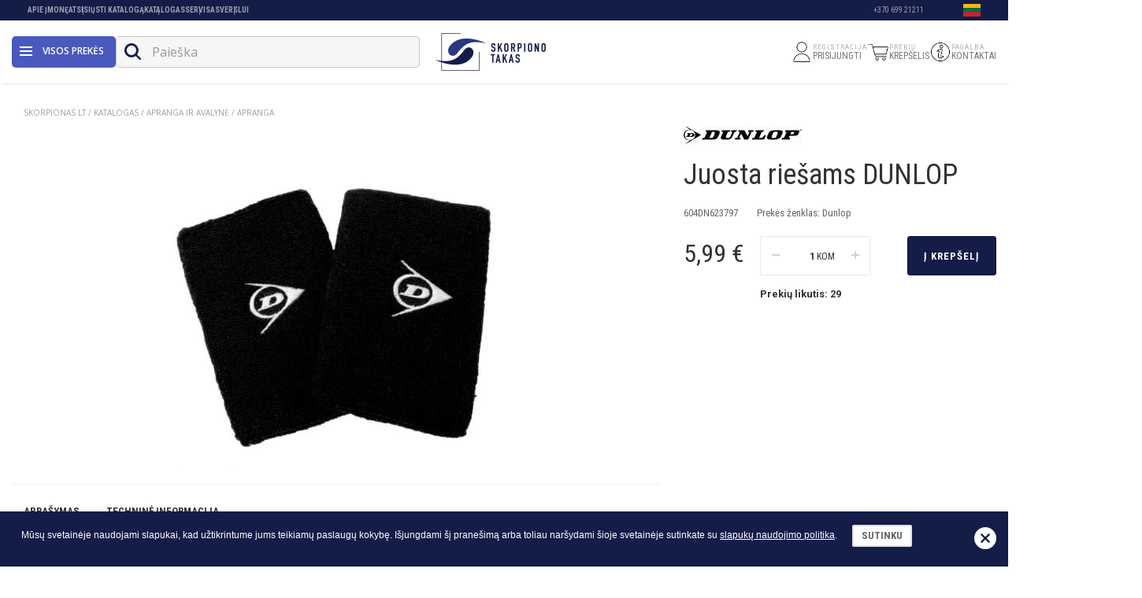

--- FILE ---
content_type: text/html; charset=UTF-8
request_url: https://www.skorpionas.lt/lt/katalogas/juosta-riesams-dunlop-3/?item=19803
body_size: 15213
content:
<!DOCTYPE html>
<html>
<head>
	
    <title>Juosta riešams DUNLOP</title>
    <meta http-equiv="X-UA-Compatible" content="IE=edge" />
    <meta name="description" content=""/>
    <meta name="keywords" content=""/>
    <meta name="viewport" content="width=device-width, initial-scale=1, maximum-scale=1">
        <meta http-equiv="Content-Type" content="text/html; charset=utf-8"/>
            <meta property="og:url" content="https://www.skorpionas.lt/lt/katalogas/juosta-riesams-dunlop-3/" />        <meta property="og:title" content="Juosta riešams DUNLOP" />        <meta property="og:image" content="https://www.skorpionas.lt/images/galleries/Juosta_riesams_Dunlop_black_623797.jpg" />        <meta property="og:description" content="Juosta riešams Dunlop. Juosta puikiai sugeria drėgmę.
Sudėtis: 75% Medvilnė, 15% Elastanas, 10% poliamidas
Spalva: juoda
Pakuotėje : 2vnt." />    

            <link rel="canonical" href="https://www.skorpionas.lt/lt/katalogas/juosta-riesams-dunlop-3/" />
    


	
            <link rel="stylesheet" type="text/css" href="https://www.skorpionas.lt/res/less/bootstrap.css?v=20151126"/>
            <link rel="stylesheet" type="text/css" href="https://www.skorpionas.lt/res/css/default.css?v=20151126"/>
            <link rel="stylesheet" type="text/css" href="/core/vendors/sweetalert-master/lib/sweet-alert.css"/>
            <link rel="stylesheet" type="text/css" href="//cdnjs.cloudflare.com/ajax/libs/fancybox/2.1.5/jquery.fancybox.min.css"/>
            <link rel="stylesheet" type="text/css" href="https://www.skorpionas.lt/res/less/frontend.css?v=20151126"/>
        
    <link rel="stylesheet" type="text/css" href="https://www.skorpionas.lt/vendors/mCustomScrollbar/jquery.mCustomScrollbar.min.css" />


	
            <script type="text/javascript" src="/core/vendors/jquery/jquery-1.11.3.min.js"></script>
            <script type="text/javascript" src="/core/vendors/bootstrap-3.3.5/js/bootstrap.min.js"></script>
            <script type="text/javascript" src="/core/vendors/bootstrap-select/js/bootstrap-select.js"></script>
            <script type="text/javascript" src="/core/vendors/bootstrap-select/js/i18n/defaults-en_US.js"></script>
            <script type="text/javascript" src="/core/vendors/sweetalert-master/lib/sweet-alert.js"></script>
            <script type="text/javascript" src="//cdnjs.cloudflare.com/ajax/libs/fancybox/2.1.5/jquery.fancybox.pack.js"></script>
            <script type="text/javascript" src="https://www.skorpionas.lt/res/js/frontend/filters.js?v=20151126"></script>
            <script type="text/javascript" src="/core/js/ajax_submit.js"></script>
            <script type="text/javascript" src="/core/vendors/jquery-form/jquery.form.js"></script>
            <script type="text/javascript" src="https://www.skorpionas.lt/res/js/frontend/frontend.js?v=20151126"></script>
        <script type="text/javascript" src="https://www.skorpionas.lt/vendors/mCustomScrollbar/jquery.mCustomScrollbar.concat.min.js"></script>
    
            <!-- Google Tag Manager -->
        <script>(function(w,d,s,l,i){ w[l]=w[l]||[];w[l].push({ 'gtm.start':
                    new Date().getTime(),event:'gtm.js' });var f=d.getElementsByTagName(s)[0],
                    j=d.createElement(s),dl=l!='dataLayer'?'&l='+l:'';j.async=true;j.src=
                    'https://www.googletagmanager.com/gtm.js?id='+i+dl;f.parentNode.insertBefore(j,f);
            })(window,document,'script','dataLayer','GTM-NXBL78F');</script>
        <!-- End Google Tag Manager -->
    
    


	
		<!--[if lt IE 9]>
		<script src="https://oss.maxcdn.com/html5shiv/3.7.2/html5shiv.min.js"></script>
		<script src="https://oss.maxcdn.com/respond/1.4.2/respond.min.js"></script>
		<![endif]-->
	

</head>
<body id="type_products" >
	
            <!-- GA TRACKING -->
<script>
  (function(i,s,o,g,r,a,m){ i['GoogleAnalyticsObject']=r;i[r]=i[r]||function(){
  (i[r].q=i[r].q||[]).push(arguments)},i[r].l=1*new Date();a=s.createElement(o),
  m=s.getElementsByTagName(o)[0];a.async=1;a.src=g;m.parentNode.insertBefore(a,m)
  })(window,document,'script','//www.google-analytics.com/analytics.js','ga');
  ga('create', 'AW-849223497', 'auto');
  ga('send', 'pageview');
</script>

        <!-- Google Tag Manager (noscript) -->
        <noscript><iframe src="https://www.googletagmanager.com/ns.html?id=GTM-NXBL78F"
                          height="0" width="0" style="display:none;visibility:hidden"></iframe></noscript>
        <!-- End Google Tag Manager (noscript) -->
    
        <div class="cookie_bar clearfix">
        <div class="container-fluid">
            <div class="close"></div>
            <p>Mūsų svetainėje naudojami slapukai, kad užtikrintume jums teikiamų paslaugų kokybę. Išjungdami šį pranešimą arba toliau naršydami šioje svetainėje sutinkate su <a href="https://www.skorpionas.lt/lt/privatumo-politika/">slapukų naudojimo politika</a>.&nbsp;&nbsp;&nbsp;<span class="btn btn-default">Sutinku</span></p>
        </div>
            <script>
                var domain = "skorpionas.lt";
                
                    $(document).ready(function(){
                        $('.cookie_bar .btn').click(function(){
                            setCookie('NewCookiePolicyShown','1','1000');
                            $(".cookie_bar").remove();
                        });
                        $('.cookie_bar .close').click(function(){
                            //$(".cookie_bar").fadeOut('fast');
                            $(".cookie_bar").remove();
                        });
                    });
                    function setCookie(cname,cvalue,exdays)
                    {
                        var d = new Date();
                        d.setTime(d.getTime()+(exdays*24*60*60*1000));
                        var expires = "expires="+d.toGMTString();
                        document.cookie = cname + "=" + cvalue + ";domain="+domain+";path=/;" + expires;
                    }
                
            </script>
    </div>


		<div id="content_layout" class="content_layout_default">
	<div class="overlay"></div>
	
    <div id="head">

        <div id="sticky_menu">

            <div class="header">
                <div class="container">
                    <div class="header-left">
                        <a id="main-nav-button" class="js-page-slide-open" data-rel="pages_mega_menu_new">
                            <span class="icon"></span>
                        </a>

                        <a id="main-nav-button-desktop" class="js-page-slide-open" data-rel="pages_mega_menu_new">
                            <div class="icon-wrp">
                                <span class="icon"></span>
                            </div>
                            Visos prekės
                        </a>

                        <form id="quick_search" action="https://www.skorpionas.lt/lt/katalogas/" method="get">
	
	<div class='input-group'>
		<input type="text" class="form-control" name="search" placeholder="Paieška" autocomplete="off" value="" />
		<span class="input-group-btn">
			<div type="submit" class="btn btn-default" id="quick_search_btn" type="button"><i class="icon-search"></i></div>
		</span>
	</div>
</form>
<div id="search_suggestions_block" ></div>
<div id="search_suggestions_overlay"></div>

<script>
$('#quick_search .mobile_trigger').click(function(e) {
	$('#quick_search').addClass('active').find('input[name="search"]').focus();
});
/*$('#quick_search').on('focusout', function(e){
	setTimeout(function(){ $('#quick_search').removeClass('active'); }, 200);
});*/

$(document).on('click', '#search_more', function() {
    $('#quick_search').submit();
});

$(document).on('click', '#quick_search input[name="search"]', function(){
    if (!$('#quick_search').hasClass('active')) {
        $('#quick_search').addClass('active');
    } 
});

$('#quick_search_btn').click(function(e){
    e.preventDefault();

    if (!$('#quick_search').hasClass('active')) {
        $('#quick_search input[name="search"]').focus();
        if ($('#search_suggestions_block').find('.item').length > 0) {
            $('#search_suggestions_block').show();
            $('#search_suggestions_overlay').show();
        }
    }
    else {
        $('#search_suggestions_block').hide();
        $('#search_suggestions_overlay').hide();
        
        if ( $('#quick_search input[name="search"]').val() != '') {
            $('#quick_search').submit();
        }
    }

    $('#quick_search').toggleClass('active');
});

$('html body').click(function (e)
{
    if ((e.target.id != 'search_suggestions_block' && !$('#search_suggestions_block').find(e.target).length && !$('#quick_search').find(e.target).length && e.target.name != "search" && !$('.search_mobile').find(e.target).length && e.target.name != "search") || $(e.target).attr('class') == 'icon-cancel') {
        $('#search_suggestions_block').hide();
        $('#search_suggestions_overlay').hide();
        //$('#search_results').html('');
        // $('#quick_search input[name="search"]').val('');
        $('#quick_search').removeClass('active');

       /* if (isSafari) {
            if ($(window).width() >= 992) {
                //$('#quick_search').css({ 'width':'auto' });
            }
        }*/
    }
});

var search_delay = null;
$("#quick_search input[name='search']").keyup(function(){
    var val = $(this).val();
    if (val.length > 2) {        
        if(search_delay != null) clearTimeout(search_delay);
        search_delay = setTimeout(function(){
            search_request = $.ajax({
                type: 'POST',
                url: '?display=content_types/search/suggestions.tpl',
                data: { q: val },
                success: function(data) {
                    $("#search_suggestions_block").html(data).show();
                    $('#search_suggestions_overlay').show();
                    fix_suggestions_height();
                }
            });
        }, 300);
    }
});

$(document).ready(function(){
    $(window).resize(function(){
        fix_suggestions_height();
    });
});

function fix_suggestions_height() {
    if ($(window).width() <= 992) {
        $("#search_suggestions_block").css({
            height: $(window).height()-60,
            overflow: 'scroll'
        });
    } else {
        $("#search_suggestions_block").css({
            height: 'auto',
            overflow: 'hidden'
        });
    }
}

$(document).keyup(function(e) {
    if (e.keyCode === 27) $('html body').click();   // esc
});
</script>
                    </div>

                    <div class="header-center" id="logo">
                        <div class="desktop">
                                                                                    <a href="https://www.skorpionas.lt/">
                                <picture>
				<source srcset="https://www.skorpionas.lt/cache/images/a6a8f1a3f8ad2be6ddd1b5d31ce3440d.png" media="(max-width: 360px)">
		<source srcset="https://www.skorpionas.lt/cache/images/d4971fd0a66878316412de4c2c26e897.png 1x, https://www.skorpionas.lt/cache/images/0b87829329f83f29192e8fe872902264.png 2x" />
		<img  class="img-responsive " src="https://www.skorpionas.lt/cache/images/d4971fd0a66878316412de4c2c26e897.png" alt="Skorpionas.lt" >
</picture>

                            </a>
                        </div>
                        <div class="mobile">
                            <a href="https://www.skorpionas.lt/">
                                 <picture>
				<source srcset="https://www.skorpionas.lt/cache/images/59e1b049cd48d11b5022cf17cafe931c.png" media="(max-width: 360px)">
		<source srcset="https://www.skorpionas.lt/cache/images/8eefba5a9134698cee78e540fb67d49e.png 1x, https://www.skorpionas.lt/cache/images/e10356f9c42d06a8c9d82b4ed9db9b1a.png 2x" />
		<img  class="img-responsive " src="https://www.skorpionas.lt/cache/images/8eefba5a9134698cee78e540fb67d49e.png" alt="Skorpionas.lt" >
</picture>

                            </a>
                        </div>
                    </div>

                    <div class="header-right">
                                                    <a href="https://www.skorpionas.lt/lt/mano-paskyra/uzsakymu-istorija/" class="header-item">
                                <div class="icon">
                                    <img src="https://www.skorpionas.lt/images/frontend/user_icon.png" alt="user">
                                </div>
                                <div class="text">
                                    <span class="small">REGISTRACIJA</span>
                                    <span class="big">PRISIJUNGTI</span>
                                </div>
                            </a>
                        
                        <div id="cart_info" class="loaded">
    <a href="https://www.skorpionas.lt/lt/krepselis/" class="header-item">
        <div class="icon">
            <img class="desktop" src="https://www.skorpionas.lt/images/frontend/cart_icon2.png" alt="cart">
            <img class="mobile" src="https://www.skorpionas.lt/images/frontend/cart_icon2_mobile.png" alt="cart">

                    </div>
        <div class="text">
            <span class="small">PREKIŲ</span>
            <span class="big">KREPŠELIS</span>
        </div>
    </a>
	

    </div>
<script>
$(document).ready(function(){
    var cart_popup_process = 0;
    $('.loaded').mouseover(function() {
        if($('.cart_popup').length > 0 || cart_popup_process == 1) {
            return;
        }
        cart_popup_process = 1;
        $.ajax({
            'url': 'https://www.skorpionas.lt/lt/katalogas/juosta-riesams-dunlop-3/?display=content_types/cart/cart_info',
            'success': function(data) {
                $('#cart_info').replaceWith(data);
                show_cart_popup();
            }
        });
    });
});
</script>

                        <a href="https://www.skorpionas.lt/lt/kontaktai/" class="header-item">
                            <div class="icon">
                                <img src="https://www.skorpionas.lt/images/frontend/info_icon.png" alt="info">
                            </div>
                            <div class="text">
                                <span class="small">PAGALBA</span>
                                <span class="big">KONTAKTAI</span>
                            </div>
                        </a>
                    </div>

                    
                </div>
            </div>

            <nav>
    <div id="top_menu_block">
        <div class="container">
            
            <ul id="menu_language" class="horizontal-desktop">
                <li class="dropdown">
	<a href="#" class="dropdown-toggle" data-toggle="dropdown" role="button" aria-expanded="false">
		<i class="icon-kalba icon"></i>
        <img src="https://www.skorpionas.lt/images/frontend/flags/lt.png">
		<i class="icon-arrow_down arrow"></i>
	</a>
	<ul class="dropdown-menu" role="menu">
					<li><a href="https://www.skorpionas.lt/lt/"><img src="https://www.skorpionas.lt/images/frontend/flags/lt.png"></a></li>
					<li><a href="https://www.skorpionas.lt/en/"><img src="https://www.skorpionas.lt/images/frontend/flags/en.png"></a></li>
				
	</ul>
</li>
            </ul>
            
            <ul id="menu_information" class="horizontal-desktop">
		<li>
					<a class="title" href="https://www.skorpionas.lt/lt/apie-imone/">Apie įmonę</a>
			</li>
		<li>
					<a class="title" href="https://www.skorpionas.lt/lt/atsisiusti-kataloga/">Atsisiųsti katalogą</a>
			</li>
		<li>
					<a class="title" href="https://www.skorpionas.lt/lt/katalogas/">Katalogas</a>
			</li>
		<li>
					<a class="title" href="https://www.skorpionas.lt/lt/servisas/">Servisas</a>
			</li>
		<li>
					<a class="title" href="https://www.skorpionas.lt/lt/verslui/">VERSLUI</a>
			</li>
	</ul>

                            <div class="contact_phone hidden-xs hidden-sm">+370 699 21211</div>
            
                        
        </div>
    </div>
</nav>

<script>
    $('[data-toggle="popover"]').popover({ trigger: "manual" , html: true, animation:false})
        .on("mouseenter", function () {
            var _this = this;
            $(this).popover("show");
            $(".popover").on("mouseleave", function () {
                $(_this).popover('hide');
            });
        }).on("mouseleave", function () {
        var _this = this;
        setTimeout(function () {
            if (!$(".popover:hover").length) {
                $(_this).popover("hide");
            }
        }, 300);
    });
</script>
        </div>

        <div id="pages_mega_menu_new" class="js-page-slide">
    <div class="menu_header">
        <div class="lang">
        <ul class="menu_language horizontal-desktop">
            <li class="dropdown">
                <a href="#" class="dropdown-toggle" data-toggle="dropdown" role="button" aria-expanded="false">
                    <img src="https://www.skorpionas.lt/images/frontend/flags/lt.png">
                </a>
                <ul class="dropdown-menu" role="menu">
                                            <li><a href="https://www.skorpionas.lt/lt/"><img src="https://www.skorpionas.lt/images/frontend/flags/lt.png"></a></li>
                                            <li><a href="https://www.skorpionas.lt/en/"><img src="https://www.skorpionas.lt/images/frontend/flags/en.png"></a></li>
                                    </ul>
            </li>
        </ul>
        </div>
        <div class="logo">
            <img src="https://www.skorpionas.lt/images/menu-logo.png" alt="Skorpionas.lt" />
        </div>
        <div class="icon js-page-slide-close"></div>
    </div>

    <div id="mega_menu_overlay"></div>
    <div class="mega_menu_wrp">
        <ul id="mega_menu">
            <li class="menu-element">
                <div class="mobile-user-menu">
                    <div class="menu-item link" data-rel="menu-user">
                        <div class="menu-icon">
                            <img src="https://www.skorpionas.lt/images/frontend/user_icon.png" alt="User">
                        </div>
                        <div class="menu-text">
                                                            <a href="https://www.skorpionas.lt/lt/mano-paskyra/uzsakymu-istorija/">PRISIJUNGTI / REGISTRUOTIS</a>
                                                    </div>
                        <div class="menu-arrow">›</div>
                    </div>
                                    </div>
            </li>
                            <li class="menu-element ">
                        <div class="" >
        <div class="menu-item js-page-slide-open" data-rel="menu-82">
            <div class="menu-icon">
                <img src="https://www.skorpionas.lt/images/galleries/1758719586_1-3-d-d-9.png" alt="icon">            </div>
            <div class="menu-text">



                    <span>PROFESIONALI SPORTO ĮRANGA</span>

            </div>
            <div class="menu-arrow">›</div>
        </div>
        <div class="submenu_list submenu_mega js-page-slide" id="menu-82">
            <div class="js-page-slide-close submenu-close">
                PROFESIONALI SPORTO ĮRANGA
            </div>

            
            <div class="submenu_groups">
                                                    <div class="menu_column menu_items">
                        <a href="https://www.skorpionas.lt/lt/katalogas/treniruokliai/profesionalus-treniruokliai/kardio-treniruokliai/"><h5>KARDIO TRENIRUOKLIAI</h5></a>
                    </div>
                                    <div class="menu_column menu_items">
                        <a href="https://www.skorpionas.lt/lt/katalogas/treniruokliai/profesionalus-treniruokliai/jegos-treniruokliai/"><h5>JĖGOS TRENIRUOKLIAI</h5></a>
                    </div>
                                    <div class="menu_column menu_items">
                        <a href="https://www.skorpionas.lt/lt/katalogas/treniruokliai/universalus-suoliukai/"><h5>SUOLIUKAI</h5></a>
                    </div>
                                    <div class="menu_column menu_items">
                        <a href="https://www.skorpionas.lt/lt/katalogas/fitnesas/stangos-hanteliai-ir-ivairus-svoriai/"><h5>SVARMENYS</h5></a>
                    </div>
                                    <div class="menu_column menu_items">
                        <a href="https://www.skorpionas.lt/lt/katalogas/treniruokliai/profesionalus-treniruokliai/pilatesas/"><h5>PILATESAS</h5></a>
                    </div>
                            </div>
        </div>
    </div>

                </li>
                            <li class="menu-element ">
                        <div class="" >
        <div class="menu-item js-page-slide-open" data-rel="menu-67">
            <div class="menu-icon">
                <img src="https://www.skorpionas.lt/images/galleries/1757512093_kardio-treniruokliai.png" alt="icon">            </div>
            <div class="menu-text">



                    <span>KARDIO TRENIRUOKLIAI</span>

            </div>
            <div class="menu-arrow">›</div>
        </div>
        <div class="submenu_list submenu_mega js-page-slide" id="menu-67">
            <div class="js-page-slide-close submenu-close">
                KARDIO TRENIRUOKLIAI
            </div>

            
            <div class="submenu_groups">
                                                    <div class="menu_column menu_items">
                        <a href="https://www.skorpionas.lt/lt/katalogas/treniruokliai/begimo-takeliai/"><h5>BĖGIMO TAKELIAI</h5></a>
                    </div>
                                    <div class="menu_column menu_items">
                        <a href="https://www.skorpionas.lt/lt/katalogas/treniruokliai/dviraciai-treniruokliai/"><h5>DVIRAČIAI TRENIRUOKLIAI</h5></a>
                    </div>
                                    <div class="menu_column menu_items">
                        <a href="https://www.skorpionas.lt/lt/katalogas/treniruokliai/ergometrai/"><h5>DVIRAČIAI ERGOMETRAI</h5></a>
                    </div>
                                    <div class="menu_column menu_items">
                        <a href="https://www.skorpionas.lt/lt/katalogas/treniruokliai/elipsiniai-treniruokliai/"><h5>ELIPSINIAI TRENIRUOKLIAI</h5></a>
                    </div>
                                    <div class="menu_column menu_items">
                        <a href="https://www.skorpionas.lt/lt/katalogas/treniruokliai/irklavimo-treniruokliai/"><h5>IRKLAVIMO TRENIRUOKLIAI</h5></a>
                    </div>
                                    <div class="menu_column menu_items">
                        <a href="https://www.skorpionas.lt/lt/katalogas/treniruokliai/ismanieji-treniruokliai/"><h5>IŠMANIEJI TRENIRUOKLIAI</h5></a>
                    </div>
                            </div>
        </div>
    </div>

                </li>
                            <li class="menu-element link">
                                    
    <div class="menu-item link">
        <div class="menu-icon">
            <img src="https://www.skorpionas.lt/images/galleries/1757512698_jegos-treniruokliai.png" alt="icon">        </div>
        <div class="menu-text">
            <a href="https://www.skorpionas.lt/lt/katalogas/treniruokliai/jegos-stakles/">JĖGOS TRENIRUOKLIAI</a>
        </div>
        <div class="menu-arrow">›</div>
    </div>

                </li>
                            <li class="menu-element ">
                        <div class="" >
        <div class="menu-item js-page-slide-open" data-rel="menu-76">
            <div class="menu-icon">
                <img src="https://www.skorpionas.lt/images/galleries/1757533706_10.png" alt="icon">            </div>
            <div class="menu-text">



                    <span>FITNESAS</span>

            </div>
            <div class="menu-arrow">›</div>
        </div>
        <div class="submenu_list submenu_mega js-page-slide" id="menu-76">
            <div class="js-page-slide-close submenu-close">
                FITNESAS
            </div>

            
            <div class="submenu_groups">
                                                    <div class="menu_column menu_items">
                        <a href="https://www.skorpionas.lt/lt/katalogas/fitnesas/kilimeliai/"><h5>KILIMĖLIAI</h5></a>
                    </div>
                                    <div class="menu_column menu_items">
                        <a href="https://www.skorpionas.lt/lt/katalogas/fitnesas/kamuoliai/"><h5>TRENIRUOČIŲ KAMUOLIAI</h5></a>
                    </div>
                                    <div class="menu_column menu_items">
                        <a href="https://www.skorpionas.lt/lt/katalogas/fitnesas/stangos-hanteliai-ir-ivairus-svoriai/"><h5>GRIFAI, SVORIAI, HANTELIAI</h5></a>
                    </div>
                                    <div class="menu_column menu_items">
                        <a href="https://www.skorpionas.lt/lt/katalogas/fitnesas/funkcinems-treniruotems/"><h5>FUNKCINĖMS TRENIRUOTĖMS</h5></a>
                    </div>
                                    <div class="menu_column menu_items">
                        <a href="https://www.skorpionas.lt/lt/katalogas/fitnesas/joga-ir-pilatesas/"><h5>JOGA IR PILATESAS</h5></a>
                    </div>
                                    <div class="menu_column menu_items">
                        <a href="https://www.skorpionas.lt/lt/katalogas/fitnesas/juostos-mankstai/"><h5>JUOSTOS MANKŠTAI</h5></a>
                    </div>
                                    <div class="menu_column menu_items">
                        <a href="https://www.skorpionas.lt/lt/katalogas/fitnesas/balanso-treniruociu-inventorius/"><h5>BALANSO TRENIRUOTĖMS</h5></a>
                    </div>
                                    <div class="menu_column menu_items">
                        <a href="https://www.skorpionas.lt/lt/katalogas/fitnesas/masaziniai-volai/"><h5>MASAŽINIAI VOLAI</h5></a>
                    </div>
                                    <div class="menu_column menu_items">
                        <a href="https://www.skorpionas.lt/lt/katalogas/fitnesas/gimnastikos-lankai/"><h5>GIMNASTIKOS LANKAI</h5></a>
                    </div>
                                    <div class="menu_column menu_items">
                        <a href="https://www.skorpionas.lt/lt/katalogas/fitnesas/pakylos/"><h5>PAKYLOS</h5></a>
                    </div>
                                    <div class="menu_column menu_items">
                        <a href="https://www.skorpionas.lt/lt/katalogas/fitnesas/treniruociu-pirstines/"><h5>TRENIRUOČIŲ PIRŠTINĖS</h5></a>
                    </div>
                                    <div class="menu_column menu_items">
                        <a href="https://www.skorpionas.lt/lt/katalogas/fitnesas/pilvo-preso-treniruokliai/"><h5>PILVO PRESO TRENIRUOKLIAI</h5></a>
                    </div>
                            </div>
        </div>
    </div>

                </li>
                            <li class="menu-element ">
                        <div class="" >
        <div class="menu-item js-page-slide-open" data-rel="menu-70">
            <div class="menu-icon">
                <img src="https://www.skorpionas.lt/images/galleries/1757526254_1.png" alt="icon">            </div>
            <div class="menu-text">



                    <span>KREPŠINIS</span>

            </div>
            <div class="menu-arrow">›</div>
        </div>
        <div class="submenu_list submenu_mega js-page-slide" id="menu-70">
            <div class="js-page-slide-close submenu-close">
                KREPŠINIS
            </div>

            
            <div class="submenu_groups">
                                                    <div class="menu_column menu_items">
                        <a href="https://www.skorpionas.lt/lt/katalogas/sporto-sakos/krepsinis/krepsinio-kamuoliai/"><h5>KREPŠINIO KAMUOLIAI</h5></a>
                    </div>
                                    <div class="menu_column menu_items">
                        <a href="https://www.skorpionas.lt/lt/katalogas/sporto-sakos/krepsinis/"><h5>KREPŠINIO INVENTORIUS</h5></a>
                    </div>
                            </div>
        </div>
    </div>

                </li>
                            <li class="menu-element ">
                        <div class="" >
        <div class="menu-item js-page-slide-open" data-rel="menu-71">
            <div class="menu-icon">
                <img src="https://www.skorpionas.lt/images/galleries/1757526551_untitled-design-60-1.png" alt="icon">            </div>
            <div class="menu-text">



                    <span>TINKLINIS</span>

            </div>
            <div class="menu-arrow">›</div>
        </div>
        <div class="submenu_list submenu_mega js-page-slide" id="menu-71">
            <div class="js-page-slide-close submenu-close">
                TINKLINIS
            </div>

            
            <div class="submenu_groups">
                                                    <div class="menu_column menu_items">
                        <a href="https://www.skorpionas.lt/lt/katalogas/sporto-sakos/tinklinis/tinklinio-kamuoliai/"><h5>TINKLINIO KAMUOLIAI</h5></a>
                    </div>
                                    <div class="menu_column menu_items">
                        <a href="https://www.skorpionas.lt/lt/katalogas/sporto-sakos/tinklinis/"><h5>TINKLINIO INVENTORIUS</h5></a>
                    </div>
                            </div>
        </div>
    </div>

                </li>
                            <li class="menu-element ">
                        <div class="" >
        <div class="menu-item js-page-slide-open" data-rel="menu-79">
            <div class="menu-icon">
                <img src="https://www.skorpionas.lt/images/galleries/1758266577_2.png" alt="icon">            </div>
            <div class="menu-text">



                    <span>FUTBOLAS</span>

            </div>
            <div class="menu-arrow">›</div>
        </div>
        <div class="submenu_list submenu_mega js-page-slide" id="menu-79">
            <div class="js-page-slide-close submenu-close">
                FUTBOLAS
            </div>

            
            <div class="submenu_groups">
                                                    <div class="menu_column menu_items">
                        <a href="https://www.skorpionas.lt/lt/katalogas/sporto-sakos/futbolas/futbolo-kamuoliai/"><h5>FUTBOLO KAMUOLIAI</h5></a>
                    </div>
                                    <div class="menu_column menu_items">
                        <a href="https://www.skorpionas.lt/lt/katalogas/sporto-sakos/futbolas/"><h5>FUTBOLO INVENTORIUS</h5></a>
                    </div>
                            </div>
        </div>
    </div>

                </li>
                            <li class="menu-element ">
                        <div class="" >
        <div class="menu-item js-page-slide-open" data-rel="menu-75">
            <div class="menu-icon">
                <img src="https://www.skorpionas.lt/images/galleries/1757530693_untitled-design-58-1.png" alt="icon">            </div>
            <div class="menu-text">



                    <span>PLAUKIMAS</span>

            </div>
            <div class="menu-arrow">›</div>
        </div>
        <div class="submenu_list submenu_mega js-page-slide" id="menu-75">
            <div class="js-page-slide-close submenu-close">
                PLAUKIMAS
            </div>

            
            <div class="submenu_groups">
                                                    <div class="menu_column menu_items">
                        <a href="https://www.skorpionas.lt/lt/katalogas/sporto-sakos/vandens-sportas-ir-plaukimas/plaukimo-akiniai/"><h5>PLAUKIMO AKINIAI</h5></a>
                    </div>
                                    <div class="menu_column menu_items">
                        <a href="https://www.skorpionas.lt/lt/katalogas/sporto-sakos/vandens-sportas-ir-plaukimas/plaukimo-kepuraites/"><h5>PLAUKIMO KEPURAITĖS</h5></a>
                    </div>
                                    <div class="menu_column menu_items">
                        <a href="https://www.skorpionas.lt/lt/katalogas/sporto-sakos/vandens-sportas-ir-plaukimas/nosies-spaustukai-ausu-kamstukai/"><h5>NOSIES SPAUSTUKAI, AUSŲ KAMŠTUKAI</h5></a>
                    </div>
                                    <div class="menu_column menu_items">
                        <a href="https://www.skorpionas.lt/lt/katalogas/sporto-sakos/vandens-sportas-ir-plaukimas/nardymo-inventorius-nardymo-ir-plaukimo/"><h5>NARDYMO INVENTORIUS</h5></a>
                    </div>
                                    <div class="menu_column menu_items">
                        <a href="https://www.skorpionas.lt/lt/katalogas/sporto-sakos/vandens-sportas-ir-plaukimas/plaukimo-lentos-pludurai/"><h5>PLAUKIMO LENTOS, PLŪDURAI</h5></a>
                    </div>
                                    <div class="menu_column menu_items">
                        <a href="https://www.skorpionas.lt/lt/katalogas/sporto-sakos/vandens-sportas-ir-plaukimas/plaukimo-plastakos-plaukmenys/"><h5>PLAUKIMO PLAŠTAKOS, PLAUKMENYS</h5></a>
                    </div>
                                    <div class="menu_column menu_items">
                        <a href="https://www.skorpionas.lt/lt/katalogas/sporto-sakos/vandens-sportas-ir-plaukimas/plaukimo-liemenes-rankoves/"><h5>PLAUKIMO LIEMENĖS, RANKOVĖS</h5></a>
                    </div>
                                    <div class="menu_column menu_items">
                        <a href="https://www.skorpionas.lt/lt/katalogas/sporto-sakos/vandens-sportas-ir-plaukimas/vandens-aerobika/"><h5>VANDENS AEROBIKA</h5></a>
                    </div>
                                    <div class="menu_column menu_items">
                        <a href="https://www.skorpionas.lt/lt/katalogas/apranga-ir-avalyne-sporto-prekes/apranga-lauko-tenisas/maudymosi-kostiumai/"><h5>MAUDYMOSI KOSTIUMAI</h5></a>
                    </div>
                                    <div class="menu_column menu_items">
                        <a href="https://www.skorpionas.lt/lt/katalogas/apranga-ir-avalyne-sporto-prekes/avalyne-sportine-apranga-ir-avalyne/"><h5>ŠLEPETĖS, VANDENS BATAI</h5></a>
                    </div>
                                    <div class="menu_column menu_items">
                        <a href="https://www.skorpionas.lt/lt/katalogas/sporto-sakos/vandens-sportas-ir-plaukimas/saugumui-vandenyje-plaukimo-inventorius/"><h5>SAUGUMUI VANDENYJE</h5></a>
                    </div>
                            </div>
        </div>
    </div>

                </li>
                            <li class="menu-element ">
                        <div class="" >
        <div class="menu-item js-page-slide-open" data-rel="menu-74">
            <div class="menu-icon">
                <img src="https://www.skorpionas.lt/images/galleries/1757530382_6.png" alt="icon">            </div>
            <div class="menu-text">



                    <span>LAUKO TENISAS</span>

            </div>
            <div class="menu-arrow">›</div>
        </div>
        <div class="submenu_list submenu_mega js-page-slide" id="menu-74">
            <div class="js-page-slide-close submenu-close">
                LAUKO TENISAS
            </div>

            
            <div class="submenu_groups">
                                                    <div class="menu_column menu_items">
                        <a href="https://www.skorpionas.lt/lt/katalogas/sporto-sakos/rakeciu-sportas/lauko-tenisas/raketes/"><h5>TENISO RAKETĖS</h5></a>
                    </div>
                                    <div class="menu_column menu_items">
                        <a href="https://www.skorpionas.lt/lt/katalogas/sporto-sakos/rakeciu-sportas/lauko-tenisas/kamuoliukai/"><h5>TENISO KAMUOLIUKAI</h5></a>
                    </div>
                                    <div class="menu_column menu_items">
                        <a href="https://www.skorpionas.lt/lt/katalogas/sporto-sakos/rakeciu-sportas/lauko-tenisas/teniso-rakeciu-apvijos/"><h5>TENISO RAKEČIŲ APVIJOS</h5></a>
                    </div>
                                    <div class="menu_column menu_items">
                        <a href="https://www.skorpionas.lt/lt/katalogas/sporto-sakos/rakeciu-sportas/lauko-tenisas/teniso-rakeciu-stygos/"><h5>TENISO RAKEČIŲ STYGOS</h5></a>
                    </div>
                                    <div class="menu_column menu_items">
                        <a href="https://www.skorpionas.lt/lt/katalogas/sporto-sakos/rakeciu-sportas/lauko-tenisas/krepsiai-ir-kuprines/"><h5>KREPŠIAI IR KUPRINĖS</h5></a>
                    </div>
                                    <div class="menu_column menu_items">
                        <a href="https://www.skorpionas.lt/lt/katalogas/sporto-sakos/rakeciu-sportas/lauko-tenisas/teniso-treniruotems/"><h5>TENISO TRENIRUOTĖMS</h5></a>
                    </div>
                                    <div class="menu_column menu_items">
                        <a href="https://www.skorpionas.lt/lt/katalogas/sporto-sakos/rakeciu-sportas/lauko-tenisas/teniso-apranga-ir-avalyne/"><h5>APRANGA IR AVALYNĖ</h5></a>
                    </div>
                            </div>
        </div>
    </div>

                </li>
                            <li class="menu-element ">
                        <div class="" >
        <div class="menu-item js-page-slide-open" data-rel="menu-66">
            <div class="menu-icon">
                <img src="https://www.skorpionas.lt/images/galleries/1757511810_5.png" alt="icon">            </div>
            <div class="menu-text">



                    <span>PADELIS</span>

            </div>
            <div class="menu-arrow">›</div>
        </div>
        <div class="submenu_list submenu_mega js-page-slide" id="menu-66">
            <div class="js-page-slide-close submenu-close">
                PADELIS
            </div>

            
            <div class="submenu_groups">
                                                    <div class="menu_column menu_items">
                        <a href="https://www.skorpionas.lt/lt/katalogas/sporto-sakos/rakeciu-sportas/padelis/raketes/"><h5>PADELIO RAKETĖS</h5></a>
                    </div>
                                    <div class="menu_column menu_items">
                        <a href="https://www.skorpionas.lt/lt/katalogas/sporto-sakos/rakeciu-sportas/padelis/kamuoliukai/"><h5>PADELIO KAMUOLIUKAI</h5></a>
                    </div>
                                    <div class="menu_column menu_items">
                        <a href="https://www.skorpionas.lt/lt/katalogas/sporto-sakos/rakeciu-sportas/padelis/"><h5>PADELIO TRENIRUOTĖMS</h5></a>
                    </div>
                                    <div class="menu_column menu_items">
                        <a href="https://www.skorpionas.lt/lt/katalogas/sporto-sakos/rakeciu-sportas/padelis/aksesuarai-ir-krepsiai/"><h5>PADELIO AKSESUARAI</h5></a>
                    </div>
                                    <div class="menu_column menu_items">
                        <a href="https://www.skorpionas.lt/lt/katalogas/apranga-ir-avalyne-sporto-prekes/avalyne-sportine-apranga-ir-avalyne/"><h5>APRANGA IR AVALYNĖ</h5></a>
                    </div>
                            </div>
        </div>
    </div>

                </li>
                            <li class="menu-element ">
                        <div class="" >
        <div class="menu-item js-page-slide-open" data-rel="menu-81">
            <div class="menu-icon">
                <img src="https://www.skorpionas.lt/images/galleries/1758267009_1-3-d-d-8.png" alt="icon">            </div>
            <div class="menu-text">



                    <span>SKVOŠAS</span>

            </div>
            <div class="menu-arrow">›</div>
        </div>
        <div class="submenu_list submenu_mega js-page-slide" id="menu-81">
            <div class="js-page-slide-close submenu-close">
                SKVOŠAS
            </div>

            
            <div class="submenu_groups">
                                                    <div class="menu_column menu_items">
                        <a href="https://www.skorpionas.lt/lt/katalogas/sporto-sakos/rakeciu-sportas/skvosas/raketes/"><h5>SKVOŠO RAKETĖS</h5></a>
                    </div>
                                    <div class="menu_column menu_items">
                        <a href="https://www.skorpionas.lt/lt/katalogas/sporto-sakos/rakeciu-sportas/skvosas/kamuoliukai/"><h5>SKVOŠO KAMUOLIUKAI</h5></a>
                    </div>
                                    <div class="menu_column menu_items">
                        <a href="https://www.skorpionas.lt/lt/katalogas/sporto-sakos/rakeciu-sportas/skvosas/skvoso-rakeciu-stygos/"><h5>SKVOŠO RAKEČIŲ STYGOS</h5></a>
                    </div>
                            </div>
        </div>
    </div>

                </li>
                            <li class="menu-element ">
                        <div class="" >
        <div class="menu-item js-page-slide-open" data-rel="menu-80">
            <div class="menu-icon">
                <img src="https://www.skorpionas.lt/images/galleries/1758266625_3.png" alt="icon">            </div>
            <div class="menu-text">



                    <span>BADMINTONAS</span>

            </div>
            <div class="menu-arrow">›</div>
        </div>
        <div class="submenu_list submenu_mega js-page-slide" id="menu-80">
            <div class="js-page-slide-close submenu-close">
                BADMINTONAS
            </div>

            
            <div class="submenu_groups">
                                                    <div class="menu_column menu_items">
                        <a href="https://www.skorpionas.lt/lt/katalogas/sporto-sakos/rakeciu-sportas/badmintonas/"><h5>BADMINTONO RAKETĖS</h5></a>
                    </div>
                                    <div class="menu_column menu_items">
                        <a href="https://www.skorpionas.lt/lt/katalogas/sporto-sakos/rakeciu-sportas/badmintonas/skrajukes/"><h5>BADMINTONO SKRAJUKĖS</h5></a>
                    </div>
                                    <div class="menu_column menu_items">
                        <a href="https://www.skorpionas.lt/en/catalog/types-of-sports/racket-sports/badminton/badminton-nets/"><h5>BADMINTONO TINKLAI</h5></a>
                    </div>
                            </div>
        </div>
    </div>

                </li>
                            <li class="menu-element ">
                        <div class="" >
        <div class="menu-item js-page-slide-open" data-rel="menu-68">
            <div class="menu-icon">
                <img src="https://www.skorpionas.lt/images/galleries/1757512154_7.png" alt="icon">            </div>
            <div class="menu-text">



                    <span>STALO TENISAS</span>

            </div>
            <div class="menu-arrow">›</div>
        </div>
        <div class="submenu_list submenu_mega js-page-slide" id="menu-68">
            <div class="js-page-slide-close submenu-close">
                STALO TENISAS
            </div>

            
            <div class="submenu_groups">
                                                    <div class="menu_column menu_items">
                        <a href="https://www.skorpionas.lt/lt/katalogas/sporto-sakos/rakeciu-sportas/stalo-tenisas/stalai/"><h5>STALO TENISO STALAI</h5></a>
                    </div>
                                    <div class="menu_column menu_items">
                        <a href="https://www.skorpionas.lt/lt/katalogas/sporto-sakos/rakeciu-sportas/stalo-tenisas/raketes/"><h5>STALO TENISO RAKETĖS</h5></a>
                    </div>
                                    <div class="menu_column menu_items">
                        <a href="https://www.skorpionas.lt/lt/katalogas/sporto-sakos/rakeciu-sportas/stalo-tenisas/kamuoliukai/"><h5>STALO TENISO KAMUOLIUKAI</h5></a>
                    </div>
                                    <div class="menu_column menu_items">
                        <a href="https://www.skorpionas.lt/lt/katalogas/sporto-sakos/rakeciu-sportas/stalo-tenisas/aksesuarai/"><h5>STALO TENISO AKSESUARAI</h5></a>
                    </div>
                            </div>
        </div>
    </div>

                </li>
                            <li class="menu-element ">
                        <div class="" >
        <div class="menu-item js-page-slide-open" data-rel="menu-72">
            <div class="menu-icon">
                <img src="https://www.skorpionas.lt/images/galleries/1757526825_smiginio-prekes.png" alt="icon">            </div>
            <div class="menu-text">



                    <span>SMIGINIS</span>

            </div>
            <div class="menu-arrow">›</div>
        </div>
        <div class="submenu_list submenu_mega js-page-slide" id="menu-72">
            <div class="js-page-slide-close submenu-close">
                SMIGINIS
            </div>

            
            <div class="submenu_groups">
                                                    <div class="menu_column menu_items">
                        <a href="https://www.skorpionas.lt/lt/katalogas/sporto-sakos/smiginis/taikiniai/"><h5>TAIKINIAI</h5></a>
                    </div>
                                    <div class="menu_column menu_items">
                        <a href="https://www.skorpionas.lt/lt/katalogas/sporto-sakos/smiginis/strelytes-smiginiui/"><h5>STRĖLYTĖS SMIGINIUI</h5></a>
                    </div>
                                    <div class="menu_column menu_items">
                        <a href="https://www.skorpionas.lt/lt/katalogas/sporto-sakos/smiginis/antgaliai-strelytems/"><h5>ANTGALIAI STRĖLYTĖMS</h5></a>
                    </div>
                                    <div class="menu_column menu_items">
                        <a href="https://www.skorpionas.lt/lt/katalogas/sporto-sakos/smiginis/strelyciu-koteliai/"><h5>STRĖLYČIŲ KOTELIAI</h5></a>
                    </div>
                                    <div class="menu_column menu_items">
                        <a href="https://www.skorpionas.lt/lt/katalogas/sporto-sakos/smiginis/strelyciu-sparneliai/"><h5>STRĖLYČIŲ SPARNELIAI</h5></a>
                    </div>
                                    <div class="menu_column menu_items">
                        <a href="https://www.skorpionas.lt/lt/katalogas/sporto-sakos/smiginis/aksesuarai/"><h5>SMIGINIO AKSESUARAI</h5></a>
                    </div>
                            </div>
        </div>
    </div>

                </li>
                            <li class="menu-element ">
                        <div class="" >
        <div class="menu-item js-page-slide-open" data-rel="menu-77">
            <div class="menu-icon">
                <img src="https://www.skorpionas.lt/images/galleries/1757534282_diskgolf.png" alt="icon">            </div>
            <div class="menu-text">



                    <span>DISKGOLFO PREKĖS</span>

            </div>
            <div class="menu-arrow">›</div>
        </div>
        <div class="submenu_list submenu_mega js-page-slide" id="menu-77">
            <div class="js-page-slide-close submenu-close">
                DISKGOLFO PREKĖS
            </div>

            
            <div class="submenu_groups">
                                                    <div class="menu_column menu_items">
                        <a href="https://www.skorpionas.lt/lt/katalogas/laisvalaikio-prekes/diskgolfo-diskai-diskgolfas/"><h5>DISKGOLFO DISKAI</h5></a>
                    </div>
                                    <div class="menu_column menu_items">
                        <a href="https://www.skorpionas.lt/lt/katalogas/laisvalaikio-prekes/diskgolfo-aksesuarai-diskgolfas/"><h5>DISKGOLFO AKSESUARAI</h5></a>
                    </div>
                            </div>
        </div>
    </div>

                </li>
                            <li class="menu-element link">
                                    
    <div class="menu-item link">
        <div class="menu-icon">
            <img src="https://www.skorpionas.lt/images/galleries/1757530302_untitled-design-59-1.png" alt="icon">        </div>
        <div class="menu-text">
            <a href="https://www.skorpionas.lt/lt/katalogas/laisvalaikio-prekes/stalo-zaidimai-laisvalaikiui/">ŽAIDIMŲ STALAI</a>
        </div>
        <div class="menu-arrow">›</div>
    </div>

                </li>
                            <li class="menu-element ">
                                    
    <div class="menu-item link">
        <div class="menu-icon">
            <img src="https://www.skorpionas.lt/images/galleries/1757535485_ispardavimas.png" alt="icon">        </div>
        <div class="menu-text">
            <a href="https://www.skorpionas.lt/lt/katalogas/ispardavimas-2/">Išpardavimas</a>
        </div>
        <div class="menu-arrow">›</div>
    </div>

                </li>
                            <li class="menu-element ">
                        <div class="" >
        <div class="menu-item js-page-slide-open" data-rel="menu-78">
            <div class="menu-icon">
                <img src="https://www.skorpionas.lt/images/galleries/1757534445_visos-prekes.png" alt="icon">            </div>
            <div class="menu-text">



                    <span>VISOS PREKĖS</span>

            </div>
            <div class="menu-arrow">›</div>
        </div>
        <div class="submenu_list submenu_mega js-page-slide" id="menu-78">
            <div class="js-page-slide-close submenu-close">
                VISOS PREKĖS
            </div>

            
            <div class="submenu_groups">
                                                    <div class="menu_column menu_items">
                        <a href="https://www.skorpionas.lt/lt/katalogas/prekes-su-pazeista-pakuote/"><h5>PREKĖS SU PAŽEISTA PAKUOTE</h5></a>
                    </div>
                                    <div class="menu_column menu_items">
                        <a href="https://www.skorpionas.lt/lt/katalogas/prekes-vaikams/"><h5>PREKĖS VAIKAMS</h5></a>
                    </div>
                                    <div class="menu_column menu_items">
                        <a href="https://www.skorpionas.lt/lt/katalogas/apranga-ir-avalyne-sporto-prekes/"><h5>APRANGA IR AVALYNĖ</h5></a>
                    </div>
                                    <div class="menu_column menu_items">
                        <a href="https://www.skorpionas.lt/lt/katalogas/laisvalaikio-prekes/"><h5>LAISVALAIKIO PREKĖS</h5></a>
                    </div>
                                    <div class="menu_column menu_items">
                        <a href="https://www.skorpionas.lt/lt/katalogas/ziemos-prekes/"><h5>ŽIEMOS PREKĖS</h5></a>
                    </div>
                                    <div class="menu_column menu_items">
                        <a href="https://www.skorpionas.lt/lt/katalogas/valymo-priemones-ir-tepalai/"><h5>VALYMO PRIEMONĖS IR TEPALAI</h5></a>
                    </div>
                                    <div class="menu_column menu_items">
                        <a href="https://www.skorpionas.lt/lt/katalogas/skaiciuotuvai/"><h5>SKAIČIUOTUVAI</h5></a>
                    </div>
                                    <div class="menu_column menu_items">
                        <a href="https://www.skorpionas.lt/lt/katalogas/sporto-sakos/dvikovinis-sportas/"><h5>DVIKOVONIO SPORTO PREKES</h5></a>
                    </div>
                            </div>
        </div>
    </div>

                </li>
                    </ul>
        <ul class="menu-information">
                            <li>
                                            <a class="title" href="https://www.skorpionas.lt/lt/apie-imone/">Apie įmonę</a>
                                    </li>
                            <li>
                                            <a class="title" href="https://www.skorpionas.lt/lt/atsisiusti-kataloga/">Atsisiųsti katalogą</a>
                                    </li>
                            <li>
                                            <a class="title" href="https://www.skorpionas.lt/lt/katalogas/">Katalogas</a>
                                    </li>
                            <li>
                                            <a class="title" href="https://www.skorpionas.lt/lt/servisas/">Servisas</a>
                                    </li>
                            <li>
                                            <a class="title" href="https://www.skorpionas.lt/lt/verslui/">VERSLUI</a>
                                    </li>
                    </ul>
    </div>
</div>

        
    </div>



	<div id="content_wrapper">
		
    <div class="container-fluid">
        
        <div class="hidden-xs hidden-sm"><div id="breadcrumb">
	<a href="https://www.skorpionas.lt/lt/">Skorpionas.lt</a>
			<i>/</i>
					<a href="https://www.skorpionas.lt/lt/katalogas/">Katalogas</a>
					<i>/</i>
					<a href="https://www.skorpionas.lt/lt/katalogas/apranga-ir-avalyne-sporto-prekes/">APRANGA IR AVALYNĖ</a>
					<i>/</i>
					<a href="https://www.skorpionas.lt/lt/katalogas/apranga-ir-avalyne-sporto-prekes/apranga-lauko-tenisas/">APRANGA</a>
			</div></div>
    </div>
    <div class="content_body ">
        <div id="products_detailed">
	<div class="product_block">
		<div class="container-fluid">
			<div class="row">	
				<div class="col-md-8 col-xs-12 photos_wrp">
						<div id="products_photos" class="clearfix">
		        <div class="main_photo full_width">
                                                                                                                                    <a href="https://www.skorpionas.lt/images/galleries/Juosta_riesams_Dunlop_black_623797.jpg">
                        <picture>
				<source srcset="https://www.skorpionas.lt/res/tr_images/?src=images/galleries/Juosta_riesams_Dunlop_black_623797.jpg&amp;width=360&amp;height=239.0625&amp;fill=1&amp;bgcolor=FFFFFF&amp;mode=resize&amp;quality=80&amp;mobile_width=360" media="(max-width: 360px)">
		<source srcset="https://www.skorpionas.lt/cache/images/4e9619231bf30836c9dcebd80ac9658d.jpg 1x, https://www.skorpionas.lt/cache/images/b901e89a1a4ce463a14741d378c7a993.jpg 2x" />
		<img  class="img-responsive img-responsive active" src="https://www.skorpionas.lt/cache/images/4e9619231bf30836c9dcebd80ac9658d.jpg" alt="Juosta riešams DUNLOP Juoda Juosta riešams DUNLOP" data-zoom-image="https://www.skorpionas.lt/images/galleries/Juosta_riesams_Dunlop_black_623797.jpg">
</picture>


                    </a>
                 
                    </div>
        <div class="zoom">
            <div class="wrapper">
                <img src="https://www.skorpionas.lt/images/galleries/Juosta_riesams_Dunlop_black_623797.jpg" alt="" />
            </div>
        </div>
	</div>
    
    <link type="text/css" rel="stylesheet" href="https://www.skorpionas.lt/vendors/lightgallery/lightgallery.css" />
    <script src="https://www.skorpionas.lt/vendors/lightgallery/lightgallery.js"></script>

    <link type="text/css" rel="stylesheet" href="https://www.skorpionas.lt/vendors/slick-slider/slick.css" />
    <script src="https://www.skorpionas.lt/vendors/slick-slider/slick.min.js"></script>
	<script type="text/javascript">        
		$(function() {
			$("#products_photos .thumbs img").on('click', function(e) {
                e.preventDefault();
                e.stopPropagation();
				var idx = $("#products_photos .thumbs img").index ( $(this) ); 
				$("#products_photos .thumbs img").removeClass('active');
				$(this).addClass('active');
				$("#products_photos .main_photo img").removeClass('active');
				$("#products_photos .main_photo img:eq("+idx+")").addClass('active');
			
				var zoomimg = $(this).data('zoom-image');
				$("#products_photos .zoom img").attr('src', zoomimg);
				$("#products_photos .zoom img").css('left',0);
				$("#products_photos .zoom img").css('top',0);
			});
			
			/*$("#products_photos .main_photo img").on('click', function() {  
				$("#products_photos .zoom").show();
			});*/
			
			/*$("#products_photos .zoom").on('click', function(){
				$("#products_photos .zoom").hide();   
			});
			
			function count_zoom_img_position(pageX, pageY) {   
				var parentOffset = $("#products_photos .zoom").parent().offset();    
				var relX = Math.floor(pageX - parentOffset.left);
				var relY = Math.floor(pageY - parentOffset.top);
			
				var w = $("#products_photos .zoom img").width()-$("#products_photos .zoom").width()+200;
				var h = $("#products_photos .zoom img").height()-$("#products_photos .zoom").height()+200;
			
				var move_left = relX/($("#products_photos .zoom").width()/w );
				var move_top = relY/($("#products_photos .zoom").height()/h );
			
				$("#products_photos .zoom img").css('left',(move_left*-1)+100 );
				$("#products_photos .zoom img").css('top', (move_top*-1)+100 );
			}
			
			$("#products_photos .zoom").on('mousemove', function(e){
				e.preventDefault();
				count_zoom_img_position(e.pageX, e.pageY);
			});
			
			$("#products_photos .zoom").bind('touchmove',function(e){
				e.preventDefault();
				var endCoords = e.originalEvent.targetTouches[0];
				count_zoom_img_position(endCoords.pageX, endCoords.pageY);
			});*/
		});

        $(".main_photo").lightGallery({
            download: false
        });


        function init_slider2() {
            $('#products_photos .thumbs .thumbs_inner').slick(
                {
                    dots: false,
                    vertical: true,
                    slidesToShow: 5,
                    infinite: false,
                    adaptiveHeight: true,

                }
            );
        }


        // Adjust height dynamically
        const updateThumbsHeight = () => {
            const $thumbsInner = $('#products_photos .thumbs .thumbs_inner');
            const $thumbs = $('#products_photos .thumbs');

            const thumbsHeight = $thumbs.height();
            const $draggable = $('#products_photos .thumbs .thumbs_inner .draggable');
            $thumbsInner.css('height', thumbsHeight - 40 + 'px');
            $draggable.css('height', thumbsHeight - 40 + 'px');

        };

        $(document).ready(function(){
            $(window).on('resize', updateThumbsHeight);
            updateThumbsHeight();
            init_slider2();
        })

        var mobile = false;
        function init_slider() {
            if ($(window).width() <= 992 ){
                if (!mobile) {
                    mobile = true;
                    $('#products_photos .thumbs').hide();
                    $('#products_photos .main_photo').slick({ dots: true });
                }
            } else if (mobile) {
                mobile = false;
                $('#products_photos .thumbs').show();
                $('#products_photos .main_photo').slick('destroy');
            }
        }
        init_slider();

        $(window).resize(init_slider);
	</script>

				</div>
				<div class="col-md-4 col-xs-12 add2cart_wrp">

                    <div class="summary_wrp">

                        <div class="brand">
                            <a href="https://www.skorpionas.lt/lt/katalogas/dunlop/">
                                <picture>
				<source srcset="https://www.skorpionas.lt/cache/images/f09aaf87382ed84bec597ef07d6b4748.jpg" media="(max-width: 360px)">
		<source srcset="https://www.skorpionas.lt/cache/images/37ddc5868a7498c9095012a5e0309563.jpg 1x, https://www.skorpionas.lt/cache/images/136bbe43937d687b3109b611993ed08c.jpg 2x" />
		<img loading="lazy" class="img-responsive img-responsive" src="https://www.skorpionas.lt/cache/images/37ddc5868a7498c9095012a5e0309563.jpg" alt="Dunlop" >
</picture>

                            </a>
                        </div>

                                                
                        
                                                
                        <h1>Juosta riešams DUNLOP</h1>

                        <ul class="item_info">
                            <li>604DN623797</li>                            <li>Prekės ženklas: Dunlop</li>
                        </ul>

                        
                    </div>

					
<div id="products_add2cart">
	<form action="" method="post">
		<input type="hidden" name="state" value="add2cart" />
		<input type="hidden" name="item_id" value="65205" />
        
					
		
							<div class="items">
				
							</div>
		
		

        		    <div class="price_info">
                <div class="price ">
                    
                        <div class='current_price'>
                            5,99 €
                        </div>
                                            
                                    </div>
                
                <div class="quantity">
                    <div class="quantity_selector">
                        
                            <div class="quantity_control input-group">
                            <span class="input-group-btn">
                                <button class="btn btn-default minus" type="button"><span class="icon-minus"></span></button>
                            </span>
                                
                            <span class="quantity_input has_units">
                                <input type="text" name="amount" class="form-control text-center" value="1">
                                <div class="unit">KOM</div>                                
                            </span>
                            <span class="input-group-btn">
                                <button class="btn btn-default plus" type="button"><span class="icon-plus"></span></button>
                            </span>
                            </div>
                        
                        <div class="quantity_indicator text">
                                                            <span>Prekių likutis: 29</span>
                                
                                                    </div>
                    </div>
                </div>
                
                
                    <button id='add2cart_button' class="btn btn-primary btn-lg">Į krepšelį</button>
                
            </div>
        	</form>

    <script>
    window.omnisend = window.omnisend || [];

    omnisend.push(['track', '$productViewed', {
        $productID:'mod11871',
        $variantID: '65205',
        $currency: 'EUR',
        $price: 599,
                $title:'Juosta riešams DUNLOP Juoda',
        $imageUrl: 'https://www.skorpionas.lt/images/galleries/Juosta_riesams_Dunlop_black_623797.jpg',
        $productUrl:'https://www.skorpionas.lt/lt/katalogas/juosta-riesams-dunlop-3/?modification=11871',
        $vendor: 'Dunlop',
        $description:''

    }]);
</script>
</div>

<div class="custom_block" style="clear: both; ">
    
                                        
    </div>

    <div class="fb_block">
        <div id="fb-root"></div>
        <script>
            (function(d, s, id) {
                var js, fjs = d.getElementsByTagName(s)[0];
                if (d.getElementById(id)) return;
                js = d.createElement(s); js.id = id;
                js.src = "//connect.facebook.net/en_US/sdk.js#xfbml=1&version=v2.8";
                fjs.parentNode.insertBefore(js, fjs);
            }(document, 'script', 'facebook-jssdk'));
            window.fbAsyncInit = function(){  // this gets triggered when FB object gets initialized
                FB.XFBML.parse(); // now we can safely call parse method
            };
        </script>
    
        <div class="fb-share-button" id="fb-button" data-href="https://www.skorpionas.lt/lt/katalogas/juosta-riesams-dunlop-3/" data-layout="button" data-mobile-iframe="true"><a class="fb-xfbml-parse-ignore" target="_blank" href="https://www.facebook.com/sharer/sharer.php?u=https://www.skorpionas.lt/lt/katalogas/juosta-riesams-dunlop-3/&amp;src=sdkpreparse">Dalintis</a></div>
    </div>

<script>
    function mokiPopup(price) {
        var left  = ($(window).width()/2)-(480/2);
        top   = ($(window).height()/2)-(750/2);
        popup = window.open("https://secure.mokilizingas.lt/online/calc/more-leasing/ml-003/24d645a18ba5984f81732856ad027c2e/"+price+"/24/0/1", "popup", "width=480, height=750, top="+top+", left="+left);
    }

    var popup_submit = false;

	$(document).ready(function(){

        product_view = false;
        actionField = {};

                product_view = {
            'name':'Juosta riešams DUNLOP',
            'id':'65205',
            'price':'5.99',
            'category':'APRANGA',
            'variant':'Juoda, Juosta riešams DUNLOP'
        };
        actionField = {'list': 'APRANGA'};
        
        if (product_view) {
            enhancedEcomm('ProductView', [product_view], actionField);
        }
	    
                
		$('#products_add2cart .item_selector select').change(function(){
			var url = '?item=' + $(this).val();
			if ($('#soundestInShop-toolbar').length > 0) {
				document.location = url;
			} else {
				ajaxnav(url, '#products_detailed', 'content_types/products/detailed');
			}
		});

        $('#products_add2cart .modification_selector select').change(function(){
            var url = '?modification=' + $(this).val();
            if ($('#soundestInShop-toolbar').length > 0) {
                document.location = url;
            } else {
                ajaxnav(url, '#products_detailed', 'content_types/products/detailed');
            }
        });
        
		/*$('#products_add2cart .modification_selector a').click(function(e){
			if ($('#soundestInShop-toolbar').length == 0) {
				e.preventDefault();
				ajaxnav(this.href, '#products_detailed', 'content_types/products/detailed');
			}
		});*/

		$('#products_add2cart > form').submit(function(e){
			e.preventDefault();

			// validacija
			if (!this.item_id.value) {
				alert ('Nepasirinkta reikšmė: pasirinkite prekę :.');
				if ($('.items .bootstrap-select > button').length) {
					$('.items .bootstrap-select > button').focus();
				}
				return false;
			}



                            submit_to_cart(this);
            
		});


        function submit_to_cart(form) {
            ajaxnav({
                url: document.location.href,
                data: $(form).serialize(),
                method: 'POST',
                container: '#products_detailed',
                template: 'content_types/products/detailed',
                callback: function() {
//					ajaxnav('', '#cart_info', 'content_types/cart/cart_info', false);
                    ajaxnav({
                        url: '',
                        container: '#cart_info',
                        template: 'content_types/cart/cart_info',
                        callback: function() {
                            show_cart_popup();

                            enhancedEcomm('AddToCart', [{
                                'name':'Juosta riešams DUNLOP',
                                'id':'65205',
                                'price':'5.99',
                                'category':'APRANGA',
                                'variant':'Juoda, Juosta riešams DUNLOP'
                            }]);
                        }
                    });
                }
            });
        }

	});
</script>



				</div>	
			</div>
		</div>
	</div>
    
    <script type="text/javascript">
        var docked = false;

        $(document).ready(function(){
            

    $('.tabbed_content .links ul a').on('click', function(e){
                e.preventDefault();
                var id = $(this).attr('href');

                first_element = $('.tabbed_content .links:first ul a').attr('href');

                if ($('.tabbed_content .links').hasClass('fixed_menu')) {
                    if (first_element == id) {
                        scroll_top = $(id).offset().top;
                    }
                    else {
                        scroll_top = $(id).offset().top-72;
                    }
                }
                else {
                    if (first_element == id) {
                        scroll_top = $(id).offset().top-72;
                    }
                    else {
                        scroll_top = $(id).offset().top-144;
                    }
                }


                $("html, body").animate({
                    scrollTop: scroll_top
                }, 500);
            });

            sticky_add2cart();

            $(window).resize(function(){
                add2cart_position();
            });


            var cart = $('.add2cart_wrp');
            //var position = $('.menu_scroll_check');
            var position = $('.photos_wrp');
            var init = position.offset().top;
            var tabbed_content = $('.tabbed_content');

            $(window).resize(function(){
                init = position.offset().top;
            });

            $(window).scroll(function(){
                sticky_add2cart();
            });


            function sticky_add2cart() {
               /* add2cart_height_diff = ($('.photos_wrp').outerHeight()+$('.product_tab.description').outerHeight())-$('.add2cart_wrp').outerHeight();

                $(window).resize(function(){
                    add2cart_height_diff = ($('.photos_wrp').outerHeight()+$('.product_tab.description').outerHeight())-$('.add2cart_wrp').outerHeight();
                });
                
                console.log(add2cart_height_diff);
                
                if (add2cart_height_diff <= 0) {
                    $('.photos_wrp').height($('.add2cart_wrp').outerHeight());
                }*/
                
                if ( $(window).width() > 992 ){
                    if (!docked && (/*cart.offset().top - */$(document).scrollTop() >= 0/* && add2cart_height_diff > 0*/)) {
                        docked = true;
                        add2cart_position('undefined', 140);
                    } else if(docked && $(document).scrollTop() == 0) {
                        //$('.add2cart_wrp').removeAttr('style');
                        docked = false;
                        add2cart_position();
                    }
                    else if(docked) {
                        cart_top = (tabbed_content.offset().top+tabbed_content.height())-cart.height();

                        if ($(document).scrollTop() >= cart_top-140) {
                            if (!cart.hasClass('absolute')) {
                                cart.addClass('absolute');

                                cart.css({
                                    '-webkit-transition': 'none',
                                    'transition': 'none',
                                    'position': 'absolute',
                                    'top': cart_top,
                                    'width': cart.outerWidth()-15,
                                    'padding-right': 0
                                });
                            }

                        }
                        else {
                            if (cart.hasClass('absolute')) {
                                cart.removeClass('absolute');
                            }
                            add2cart_position(false);
                        }

                        //$('.add2cart_wrp').removeAttr('style');
                        /*docked = false;
                         add2cart_position();*/
                    }
                }
            }
        });
        
        function add2cart_position(transition, top) {
            if (typeof transition == 'undefined') {
                transition = true
            }

            if (typeof top == 'undefined') {
                top = 140;
            }

            if ($(window).width() >= 992) {
                products_photos = $('.photos_wrp');
                add2cart_left = products_photos.offset().left + products_photos.width()+30;
                add2cart_width = ($('.product_block .container-fluid').width()-products_photos.width());

                if (docked) {
                    if (transition) {
                        $('.add2cart_wrp').css({
                            '-webkit-transition': 'top 0.3s ease',
                            'transition': 'top 0.3s ease'
                        });
                    }
                    
                    $('.add2cart_wrp').css({
                        'position': 'fixed',
                        'left': add2cart_left,
                        'width': add2cart_width,
                        'padding-right': 15,
                        'top': top
                    });
                }
                else {
                    $('.add2cart_wrp').css({
                        'position': 'fixed',
                        'left': add2cart_left,
                        'width': add2cart_width,
                        'padding-right': 15,
                        'top': 140
                    });

                    if (transition) {
                        $('.add2cart_wrp').css({
                            '-webkit-transition': 'top 0.3s ease',
                            'transition': 'top 0.3s ease'
                        });
                    }
                }

            }
            else {
                $('.add2cart_wrp').removeAttr('style');
            }

        }
    </script>
    
    
    <div class="container-fluid">
        <div class="tabbed_content">
            <div class="links hidden-xs hidden-sm">
                <div class="navbar-detailed container-fluid col-md-8 col-xs-12">
                    <ul class="nav">
                        
                                                    <li class="active">
                                <a href="#tab_1" data-toggle="tab">Aprašymas</a>
                            </li>
                                                                            <li class="">
                                <a href="#tab_0" data-toggle="tab">Techninė informacija</a>
                            </li>
                                                
                            <li class="similar_products" style="display: none;">
                                <a href="#tab_2" data-toggle="tab">Kiti taip pat domėjosi</a>
                            </li>
                        
                    </ul>
                </div>
            </div>
            
            <div data-spy="scroll" data-target="#navbar-detailed" class="container-fluid col-md-8 col-xs-12">
                
                                    <div id="tab_1" class="product_tab description">
                        <h2 class="title">Aprašymas</h2>

                        

                        <!DOCTYPE html PUBLIC "-//W3C//DTD HTML 4.0 Transitional//EN" "http://www.w3.org/TR/REC-html40/loose.dtd">
<html><body><p data-start="154" data-end="457"><strong data-start="154" data-end="292">DUNLOP rie&scaron;&#371; juostos &ndash; tai patogus ir funkcionalus aksesuaras sportuojantiems, kuriems svarbus stabilumas, sausos rankos ir komfortas.</strong> Mink&scaron;tas, tamprus ir malonus liesti audinys puikiai priglunda prie rie&scaron;o, nespaud&#382;ia ir nevar&#382;o judesi&#371;, tod&#279;l tinka tiek intensyvioms treniruot&#279;ms, tiek var&#382;yboms.</p>
<p data-start="459" data-end="722">Juostos <strong data-start="467" data-end="493">puikiai sugeria dr&#279;gm&#281;</strong>, tod&#279;l rankos i&scaron;lieka sausos, o j&#363;s&#371; sukibimas su rakete, kamuoliuku ar treniruoklio rankena &ndash; tvirtesnis ir stabilesnis. Tai ypa&#269; svarbu &#382;aid&#382;iant tenis&#261;, padel&#303;, badminton&#261;, taip pat atliekant bet kokio tipo fizinius pratimus.</p>
<p data-start="724" data-end="856">Klasikin&#279; juoda spalva ir subtilus &bdquo;Dunlop&ldquo; logotipas suteikia universali&#261;, sporti&scaron;k&#261; i&scaron;vaizd&#261;, tinkam&#261; bet kuriam aprangos stiliui.</p>
<p data-start="858" data-end="961"><strong data-start="858" data-end="870">Sud&#279;tis:</strong> 75 % medviln&#279;, 15 % elastanas, 10 % poliamidas<br data-start="917" data-end="920"> <strong data-start="920" data-end="931">Spalva:</strong> juoda<br data-start="937" data-end="940"> <strong data-start="940" data-end="954">Pakuot&#279;je:</strong> 2 vnt.</p></body></html>

                    </div>
                                                    <div id="tab_0" class="product_tab">
                        <h2 class="title">Techninė informacija</h2>
                        
                            <table class="descriptive_filters dl-horizontal">
                    <tr>
                <td>Pakuotėje</td>
                <td>2 vnt</td>
            </tr>
            </table>						

                    </div>
                                <script>
                    $(document).ready(function(){
                        //$('#tabs').tabCollapse();
                    });
                </script>	
            </div>
        </div>
    </div>

    <div id="tab_2" class="container-fluid product_tab">
        <div class="container-fluid"><h2 class="title">Kiti taip pat domėjosi</h2></div>        <div id="similar_products_container"></div>
        
    </div>
</div>

<script type="text/javascript">
    $(document).ready(function() {
        $('body').scrollspy({ target: '#navbar-detailed', offset: 80 });
        $('body').scrollspy('refresh');

        if (window.scrollY > 0) {
            lazy_load_data();
        }
        $(window).one('scroll', function() {
            lazy_load_data();
        });

        function lazy_load_data() {
            if (!$('#similar_products_container').is(':empty')) {
                return;
            }

            $.ajax({
                'url': '?display=content_types/products/related_products',
                'method': 'post',
                'data': {
                    id: 100778,
                },
                'success': function (data) {
                    $('#similar_products_container').html(data);
                    if (data) {
                        $('.similar_products').show();
                    }
                },
            });
        }
    });
</script>



    </div>

	</div>
</div>

<div id="footer">
	<div class="container-fluid">
		<div class="row">
            
            <div class="footer_menu_wrp">
                <div class="footer_menu">
                        <a href="https://www.skorpionas.lt/lt/karjera/">Karjera</a>
    <a href=""></a>
    <a href="https://www.skorpionas.lt/lt/pristatymo-salygos/">Pristatymo sąlygos</a>
    <a href="https://www.skorpionas.lt/lt/grazinimo-salygos/">Grąžinimo sąlygos</a>
    <a href="https://www.skorpionas.lt/lt/pirkejo-teises/">Pirkėjo teisės</a>
    <a href="https://www.skorpionas.lt/lt/mokejimo-budai/">Mokėjimo būdai</a>
    <a href="https://www.skorpionas.lt/lt/kontaktai/">Kontaktai</a>
    <a href="https://www.skorpionas.lt/lt/naujienos/">Naujienos</a>
    <a href="https://www.skorpionas.lt/lt/privatumo-politika/">Privatumo politika</a>
    <a href=""></a>
    <a href=""></a>
    <a href=""></a>
    <a href=""></a>
    <a href=""></a>
    <a href=""></a>
    <a href=""></a>

                </div>    
            </div>
			
		</div>
	</div>
    <div id="payment_methods">
    <div>
        <img src="https://www.skorpionas.lt/images/frontend/banks/credit_cards.png" />
    </div>
</div>
	<div id="copyright">
    <div>Be UAB „Skorpiono takas“ sutikimo draudžiama kopijuoti ir platinti svetainėje esančią informaciją</div>
	
</div>
    
    <div class="social">
        <a href="https://www.youtube.com/channel/UCfZz9vs5GF9MVHGHujsaQcQ" target="_blank"><img src="https://www.skorpionas.lt/images/frontend/youtube_icon.png" alt="Youtube" /></a>
        <a href="https://www.facebook.com/skorpionotakas" target="_blank"><img src="https://www.skorpionas.lt/images/frontend/fb_icon.png" alt="Facebook" /></a>
                    <a href="https://www.instagram.com/skorpionas.lt/?igshid=1j3uy65shvmfg&amp;fbclid=IwAR297Lj4gMtBI6WLbPtgdhfAlmS3SRTN6Nt-GLBK6wqcxcbPuO3E8IjZFzw" target="_blank"><img src="https://www.skorpionas.lt/images/frontend/instagram_icon.png" alt="Facebook" /></a>
            </div>

    <div class="credits">Sprendimas: <a href="http://e-lab.lt" target="_blank">ELECTRONIC LAB</a></div>
</div>

<script>
	$(function(){
		function position_footer() {
			$('#content_wrapper').css('min-height', $(window).height()-$('#head').outerHeight()-$('#footer').outerHeight()+'px');
		}
		position_footer();
		setInterval(function(){
			position_footer();
		}, 100);
	});
</script>




	
    <script type="text/javascript">
        var docked_menu = false;

        $(document).ready(function(){
            var menu = $('#head');
            
            if (menu.length > 0) {
                height_diff = $(document).height()-$(window).height()-40;

                $(window).resize(function(){
                    height_diff = $(document).height()-$(window).height()-40;
                });

                $(window).scroll(function(){
                    if ( $(window).width() > 992 ){
                        //console.log(menu.offset().top - $(document).scrollTop());
                        if (!docked_menu && (menu.offset().top - $(document).scrollTop() < 0) && height_diff > 40) {
                            docked_menu = true;
                            menu.addClass('fixed_menu');
                            $('#content_layout').css({ 'padding-top': '120px' });
                        } else if(docked_menu && $(document).scrollTop() == 0) {
                            docked_menu = false;
                            $('#content_layout').css({ 'padding-top': 0 });
                            menu.removeClass('fixed_menu');
                        }
                    }
                });   
            }
        });

                                    <!--Start of Zendesk Chat Script-->
                /*window.$zopim||(function(d,s){ var z=$zopim=function(c){ z._.push(c) },$=z.s=
                        d.createElement(s),e=d.getElementsByTagName(s)[0];z.set=function(o){ z.set.
                _.push(o) };z._=[];z.set._=[];$.async=!0;$.setAttribute("charset","utf-8");
                        $.src="https://v2.zopim.com/?4fDfk9cbIydJLaL1PdpyI8wk2ACPvd2U";z.t=+new Date;$.
                        type="text/javascript";e.parentNode.insertBefore($,e) })(document,"script");*/
                <!--End of Zendesk Chat Script-->
                        </script>
    
    <div id="ajax_loader"><span class="icon-spin fa-spin"></span></div>
    <div id="scrollup"><span class="icon icon-up"></span></div>
    
        <script type="text/javascript">
        //OMNISEND-SNIPPET-SOURCE-CODE-V1
        window.omnisend = window.omnisend || [];
        omnisend.push(["accountID", "6156f2f2bbec3a001b350e13"]);
        omnisend.push(["track", "$pageViewed"]);
        !function(){var e=document.createElement("script");e.type="text/javascript",e.async=!0,e.src="https://omnisnippet1.com/inshop/launcher-v2.js";var t=document.getElementsByTagName("script")[0];t.parentNode.insertBefore(e,t)}();
        </script>


    

</body>
</html>

--- FILE ---
content_type: text/css;charset=UTF-8
request_url: https://www.skorpionas.lt/res/less/frontend.css?v=20151126
body_size: 27364
content:
@import url(https://fonts.googleapis.com/css?family=Open+Sans:300,400,600,700&subset=latin,latin-ext);@import url(https://fonts.googleapis.com/css?family=Roboto+Slab:300,400,700&subset=latin,latin-ext);@import url("https://www.skorpionas.lt/fonts/fontello/css/fontello.css");@import url(https://fonts.googleapis.com/css?family=Roboto+Slab:300,400,700&subset=latin,latin-ext);@import url('https://fonts.googleapis.com/css?family=Roboto+Condensed:300,400,700&subset=latin,latin-ext');@import url('https://fonts.googleapis.com/css?family=Roboto:300,400,500,700&subset=latin,latin-ext');@import url("https://www.skorpionas.lt/res/less/columns.css");h1,h2,h3,h4,h5,h6{font-family: 'Roboto Condensed';font-weight: normal;margin: .5em 0}h1 .btn,h2 .btn,h3 .btn,h4 .btn,h5 .btn,h6 .btn{font-family: 'Open sans', sans-serif}h4,h5,h6{font-weight: bold}@media (max-width: 767px){h1{font-size: 30px}h2{font-size: 24px}h1,h2{margin: 1em 0}}.container-fluid{max-width: 1300px}@media (max-width: 479px){.container-fluid{padding-left: 10px;padding-right: 10px}.row{margin-left: -10px;margin-right: -10px}.col-xs-1,.col-xs-2,.col-xs-3,.col-xs-4,.col-xs-5,.col-xs-6,.col-xs-7,.col-xs-8,.col-xs-9,.col-xs-10,.col-xs-11,.col-xs-12,.col-sm-1,.col-sm-2,.col-sm-3,.col-sm-4,.col-sm-5,.col-sm-6,.col-sm-7,.col-sm-8,.col-sm-9,.col-sm-10,.col-sm-11,.col-sm-12,.col-md-1,.col-md-2,.col-md-3,.col-md-4,.col-md-5,.col-md-6,.col-md-7,.col-md-8,.col-md-9,.col-md-10,.col-md-11,.col-md-12,.col-lg-1,.col-lg-2,.col-lg-3,.col-lg-4,.col-lg-5,.col-lg-6,.col-lg-7,.col-lg-8,.col-lg-9,.col-lg-10,.col-lg-11,.col-lg-12{padding-left: 10px;padding-right: 10px}}.content_layout:before,.content_layout:after{content: " ";display: table}.content_layout:after{clear: both}:focus{outline: none}::-moz-focus-inner{border: 0}button::-moz-focus-inner{border: 0}a:focus{outline: none}ul.menu-horizontal,ul.horizontal{list-style: none;padding: 0;margin: 0}ul.menu-horizontal:before,ul.horizontal:before,ul.menu-horizontal:after,ul.horizontal:after{content: " ";display: table}ul.menu-horizontal:after,ul.horizontal:after{clear: both}ul.menu-horizontal > li,ul.horizontal > li{float: left;white-space: nowrap;margin-left: 20px;line-height: 2em}ul.menu-horizontal > li:first-child,ul.horizontal > li:first-child{margin-left: 0}ul.menu-horizontal > li > a,ul.horizontal > li > a{color: #555;text-decoration: none;display: block}ul.menu-horizontal > li > a:hover,ul.horizontal > li > a:hover{color: #222}@media (min-width: 992px){ul.menu-horizontal-desktop,ul.horizontal-desktop{list-style: none;padding: 0;margin: 0}ul.menu-horizontal-desktop:before,ul.horizontal-desktop:before,ul.menu-horizontal-desktop:after,ul.horizontal-desktop:after{content: " ";display: table}ul.menu-horizontal-desktop:after,ul.horizontal-desktop:after{clear: both}ul.menu-horizontal-desktop > li,ul.horizontal-desktop > li{float: left;white-space: nowrap;margin-left: 20px;line-height: 2em}ul.menu-horizontal-desktop > li:first-child,ul.horizontal-desktop > li:first-child{margin-left: 0}ul.menu-horizontal-desktop > li > a,ul.horizontal-desktop > li > a{color: #555;text-decoration: none;display: block}ul.menu-horizontal-desktop > li > a:hover,ul.horizontal-desktop > li > a:hover{color: #222}}@media (max-width: 991px){ul.menu-horizontal-mobile,ul.horizontal-mobile{list-style: none;padding: 0;margin: 0}ul.menu-horizontal-mobile:before,ul.horizontal-mobile:before,ul.menu-horizontal-mobile:after,ul.horizontal-mobile:after{content: " ";display: table}ul.menu-horizontal-mobile:after,ul.horizontal-mobile:after{clear: both}ul.menu-horizontal-mobile > li,ul.horizontal-mobile > li{float: left;white-space: nowrap;margin-left: 20px;line-height: 2em}ul.menu-horizontal-mobile > li:first-child,ul.horizontal-mobile > li:first-child{margin-left: 0}ul.menu-horizontal-mobile > li > a,ul.horizontal-mobile > li > a{color: #555;text-decoration: none;display: block}ul.menu-horizontal-mobile > li > a:hover,ul.horizontal-mobile > li > a:hover{color: #222}ul.menu-horizontal-desktop,ul.horizontal-desktop{list-style: none;margin: 0;padding: 0}ul.menu-horizontal-desktop > li > a,ul.horizontal-desktop > li > a{line-height: 20px;margin: 0;display: block;text-decoration: none;color: #555;padding: 10px;border-bottom: 1px solid #ddd}ul.menu-horizontal-desktop > li > a:hover,ul.horizontal-desktop > li > a:hover{background: #fafafa}ul.menu-horizontal-desktop > li > a > h2,ul.horizontal-desktop > li > a > h2,ul.menu-horizontal-desktop > li > a > h3,ul.horizontal-desktop > li > a > h3,ul.menu-horizontal-desktop > li > a > h4,ul.horizontal-desktop > li > a > h4,ul.menu-horizontal-desktop > li > a > h5,ul.horizontal-desktop > li > a > h5{margin: 0}}.list-default ul{list-style: none;padding: 0;margin: 0}.list-default ul .title,.list-default ul a{clear: both;font-weight: normal;line-height: 1.42857143}.list-default ul li{position: relative;padding-left: 15px}.list-default ul li:before{position: absolute;left: 0;top: 0;padding-right: 5px;line-height: inherit;margin: 0}.list-default ul li:not(.icon):before{content: "–"}.list-checkboxes > ul{list-style: none;padding: 0;margin: 0}.list-checkboxes > ul > .title{clear: both;font-weight: normal;line-height: 1.42857143}.list-checkboxes > ul > li{position: relative;cursor: pointer}.list-checkboxes > ul > li.count0{color: #bbb !important}.list-checkboxes > ul > li:before{font-family: "fontello";font-style: normal;font-weight: normal;speak: none;display: inline-block;text-decoration: inherit;width: 1em;margin-right: .2em;text-align: center;font-variant: normal;text-transform: none;line-height: inherit;margin-left: .2em;-webkit-font-smoothing: antialiased;-moz-osx-font-smoothing: grayscale;content: '\e811'}.list-checkboxes > ul > li.active:before{font-family: "fontello";font-style: normal;font-weight: normal;speak: none;display: inline-block;text-decoration: inherit;width: 1em;margin-right: .2em;text-align: center;font-variant: normal;text-transform: none;line-height: inherit;margin-left: .2em;-webkit-font-smoothing: antialiased;-moz-osx-font-smoothing: grayscale;content: '\e807'}.list-checkboxes > ul > li .count{margin-left: 5px;font-size: 10px;color: #777}@media (max-width: 991px){.list-checkboxes.list-collapse-mobile > ul > li{line-height: 20px;margin: 0;display: block;text-decoration: none;color: #555;padding: 10px;border-bottom: 1px solid #ddd}.list-checkboxes.list-collapse-mobile > ul > li:hover{background: #fafafa}.list-checkboxes.list-collapse-mobile > ul > li > h2,.list-checkboxes.list-collapse-mobile > ul > li > h3,.list-checkboxes.list-collapse-mobile > ul > li > h4,.list-checkboxes.list-collapse-mobile > ul > li > h5{margin: 0}}.list-dropdown ul{list-style: none}@media (min-width: 992px){.list-dropdown,.list-dropdown-desktop{position: relative}.list-dropdown:before,.list-dropdown-desktop:before,.list-dropdown:after,.list-dropdown-desktop:after{content: " ";display: table}.list-dropdown:after,.list-dropdown-desktop:after{clear: both}.list-dropdown > .title,.list-dropdown-desktop > .title{cursor: pointer;color: #555;text-decoration: none;position: relative;padding-right: 20px;-webkit-touch-callout: none;-webkit-user-select: none;-khtml-user-select: none;-moz-user-select: none;-ms-user-select: none;user-select: none}.list-dropdown > .title:hover,.list-dropdown-desktop > .title:hover{color: #222}.list-dropdown > .title:after,.list-dropdown-desktop > .title:after{font-family: "fontello";font-style: normal;font-weight: normal;speak: none;display: inline-block;text-decoration: inherit;width: 1em;margin-right: .2em;text-align: center;font-variant: normal;text-transform: none;line-height: inherit;margin-left: .2em;-webkit-font-smoothing: antialiased;-moz-osx-font-smoothing: grayscale;content: '\e814';position: absolute}.list-dropdown > .title + ul,.list-dropdown-desktop > .title + ul,.list-dropdown > .title + div,.list-dropdown-desktop > .title + div{position: absolute;top: auto;right: 0px;visibility: hidden;margin: 0;opacity: 0;display: block;transition: opacity .3s, visibility .3s}.list-dropdown > .title + ul[data-dropdown-align="right"],.list-dropdown-desktop > .title + ul[data-dropdown-align="right"],.list-dropdown > .title + div[data-dropdown-align="right"],.list-dropdown-desktop > .title + div[data-dropdown-align="right"]{left: auto;right: 0}.list-dropdown > ul,.list-dropdown-desktop > ul{z-index: 1000;float: left;padding: 5px 0;list-style: none;text-align: left;background-color: #fff;border: 1px solid #ccc;border: 1px solid rgba(0,0,0,0.15);border-radius: 2px;-webkit-box-shadow: 0 6px 12px rgba(0,0,0,0.175);box-shadow: 0 6px 12px rgba(0,0,0,0.175);background-clip: padding-box}.list-dropdown > ul .divider,.list-dropdown-desktop > ul .divider{height: 1px;margin: 9px 0;overflow: hidden;background-color: #e5e5e5;margin: 5px 0}.list-dropdown .list-dropdown > .title,.list-dropdown .list-dropdown-desktop > .title,.list-dropdown-desktop .list-dropdown > .title,.list-dropdown-desktop .list-dropdown-desktop > .title,.list-dropdown > ul > li > a,.list-dropdown-desktop > ul > li > a{display: block;padding: 3px 20px;clear: both;font-weight: normal;line-height: 1.42857143;color: #333;white-space: nowrap}.list-dropdown .list-dropdown > .title:hover,.list-dropdown .list-dropdown-desktop > .title:hover,.list-dropdown-desktop .list-dropdown > .title:hover,.list-dropdown-desktop .list-dropdown-desktop > .title:hover,.list-dropdown > ul > li > a:hover,.list-dropdown-desktop > ul > li > a:hover{text-decoration: none;color: #262626;background-color: #f5f5f5}.list-dropdown.hover > .title + *,.list-dropdown-desktop.hover > .title + *{display: block;visibility: visible;opacity: 1}.list-dropdown .list-dropdown > .title,.list-dropdown .list-dropdown-desktop > .title,.list-dropdown-desktop .list-dropdown > .title,.list-dropdown-desktop .list-dropdown-desktop > .title{padding-right: 35px}.list-dropdown .list-dropdown > .title:after,.list-dropdown .list-dropdown-desktop > .title:after,.list-dropdown-desktop .list-dropdown > .title:after,.list-dropdown-desktop .list-dropdown-desktop > .title:after{font-family: "fontello";font-style: normal;font-weight: normal;speak: none;display: inline-block;text-decoration: inherit;width: 1em;margin-right: .2em;text-align: center;font-variant: normal;text-transform: none;line-height: inherit;margin-left: .2em;-webkit-font-smoothing: antialiased;-moz-osx-font-smoothing: grayscale;content: '\e816';position: absolute;top: 0;right: 10px;padding: 3px 0}.list-dropdown .list-dropdown.hover > ul,.list-dropdown .list-dropdown-desktop.hover > ul,.list-dropdown-desktop .list-dropdown.hover > ul,.list-dropdown-desktop .list-dropdown-desktop.hover > ul{left: 100%;top: -6px}.list-dropdown > .title + ul,.list-dropdown-desktop > .title + ul,.list-dropdown > .title + div,.list-dropdown-desktop > .title + div{transition: opacity .3s, visibility .3s}.list-dropdown ul,.list-dropdown-desktop ul{list-style: none}.list-collapse,.list-collapse-desktop{padding: 0;font-family: 'Roboto Condensed';text-transform: uppercase;margin: 18px 0}.list-collapse > .title,.list-collapse-desktop > .title{cursor: pointer;-webkit-touch-callout: none;-webkit-user-select: none;-khtml-user-select: none;-moz-user-select: none;-ms-user-select: none;user-select: none;position: relative;padding-right: 30px}.list-collapse > .title:after,.list-collapse-desktop > .title:after{font-family: "fontello";font-style: normal;font-weight: normal;speak: none;display: inline-block;text-decoration: inherit;width: 1em;margin-right: .2em;text-align: center;font-variant: normal;text-transform: none;line-height: inherit;margin-left: .2em;-webkit-font-smoothing: antialiased;-moz-osx-font-smoothing: grayscale;content: '\e814';position: absolute}.list-collapse .title + *,.list-collapse-desktop .title + *{display: none}.list-collapse.open > .title:after,.list-collapse-desktop.open > .title:after{font-family: "fontello";font-style: normal;font-weight: normal;speak: none;display: inline-block;text-decoration: inherit;width: 1em;margin-right: .2em;text-align: center;font-variant: normal;text-transform: none;line-height: inherit;margin-left: .2em;-webkit-font-smoothing: antialiased;-moz-osx-font-smoothing: grayscale;content: '\e815'}.list-collapse.open > .title + *,.list-collapse-desktop.open > .title + *{display: block}.list-collapse > a,.list-collapse-desktop > a{display: inline-block;font-size: 13px;font-weight: 700}.list-collapse h3,.list-collapse-desktop h3,.list-collapse h5,.list-collapse-desktop h5{padding: 0;line-height: 13px}.list-collapse h3 a,.list-collapse-desktop h3 a,.list-collapse h5 a,.list-collapse-desktop h5 a{font-size: 13px;font-weight: 400;padding-right: 30px}.list-collapse h3 a > span,.list-collapse-desktop h3 a > span,.list-collapse h5 a > span,.list-collapse-desktop h5 a > span{padding-right: 30px;line-height: 13px}.list-collapse h3:after,.list-collapse-desktop h3:after,.list-collapse h5:after,.list-collapse-desktop h5:after{right: 0;display: block;position: absolute;top: 50%;transform: translateY(-50%)}.list-collapse h3.list_category a,.list-collapse-desktop h3.list_category a,.list-collapse h5.list_category a,.list-collapse-desktop h5.list_category a{font-weight: 400}.list-collapse h3.active a,.list-collapse-desktop h3.active a,.list-collapse h5.active a,.list-collapse-desktop h5.active a{font-weight: 700}.list-collapse h3.title:after,.list-collapse-desktop h3.title:after,.list-collapse h5.title:after,.list-collapse-desktop h5.title:after{font-family: "fontello";font-style: normal;font-weight: normal;speak: none;display: inline-block;text-decoration: inherit;width: 1em;margin-right: .2em;text-align: center;font-variant: normal;text-transform: none;line-height: inherit;margin-left: .2em;-webkit-font-smoothing: antialiased;-moz-osx-font-smoothing: grayscale;content: '\e819';color: #cccccc;font-size: 23px}.list-collapse.open h3,.list-collapse-desktop.open h3{padding-bottom: 8px;border-bottom: 2px solid #141c48;margin-bottom: 7px}.list-collapse.open .title:after,.list-collapse-desktop.open .title:after{font-family: "fontello";font-style: normal;font-weight: normal;speak: none;display: inline-block;text-decoration: inherit;width: 1em;margin-right: .2em;text-align: center;font-variant: normal;text-transform: none;line-height: inherit;margin-left: .2em;-webkit-font-smoothing: antialiased;-moz-osx-font-smoothing: grayscale;content: '\e818';margin-top: -2px}.list-collapse:before,.list-collapse-desktop:before{content: ''}.list-collapse .child_categories li,.list-collapse-desktop .child_categories li{padding: 7px 0}.list-collapse .child_categories li:before,.list-collapse-desktop .child_categories li:before{display: none}.list-collapse .child_categories li > a,.list-collapse-desktop .child_categories li > a{font-size: 13px;font-weight: 400}}@media (min-width: 992px) and only screen and (min-width: 992px){.list-collapse h3:after,.list-collapse-desktop h3:after,.list-collapse h5:after,.list-collapse-desktop h5:after{width: auto !important;margin-right: 0 !important}}@media (min-width: 992px) and only screen and (min-width: 992px){.list-collapse .child_categories,.list-collapse-desktop .child_categories{padding-left: 15px;margin-bottom: -10px}}@media (max-width: 991px){.list-dropdown:not(.list-collapse-mobile),.list-dropdown-mobile{position: relative}.list-dropdown:not(.list-collapse-mobile):before,.list-dropdown-mobile:before,.list-dropdown:not(.list-collapse-mobile):after,.list-dropdown-mobile:after{content: " ";display: table}.list-dropdown:not(.list-collapse-mobile):after,.list-dropdown-mobile:after{clear: both}.list-dropdown:not(.list-collapse-mobile) > .title,.list-dropdown-mobile > .title{cursor: pointer;color: #555;text-decoration: none;position: relative;padding-right: 20px;-webkit-touch-callout: none;-webkit-user-select: none;-khtml-user-select: none;-moz-user-select: none;-ms-user-select: none;user-select: none}.list-dropdown:not(.list-collapse-mobile) > .title:hover,.list-dropdown-mobile > .title:hover{color: #222}.list-dropdown:not(.list-collapse-mobile) > .title:after,.list-dropdown-mobile > .title:after{font-family: "fontello";font-style: normal;font-weight: normal;speak: none;display: inline-block;text-decoration: inherit;width: 1em;margin-right: .2em;text-align: center;font-variant: normal;text-transform: none;line-height: inherit;margin-left: .2em;-webkit-font-smoothing: antialiased;-moz-osx-font-smoothing: grayscale;content: '\e814';position: absolute}.list-dropdown:not(.list-collapse-mobile) > .title + ul,.list-dropdown-mobile > .title + ul,.list-dropdown:not(.list-collapse-mobile) > .title + div,.list-dropdown-mobile > .title + div{position: absolute;top: auto;right: 0px;visibility: hidden;margin: 0;opacity: 0;display: block;transition: opacity .3s, visibility .3s}.list-dropdown:not(.list-collapse-mobile) > .title + ul[data-dropdown-align="right"],.list-dropdown-mobile > .title + ul[data-dropdown-align="right"],.list-dropdown:not(.list-collapse-mobile) > .title + div[data-dropdown-align="right"],.list-dropdown-mobile > .title + div[data-dropdown-align="right"]{left: auto;right: 0}.list-dropdown:not(.list-collapse-mobile) > ul,.list-dropdown-mobile > ul{z-index: 1000;float: left;padding: 5px 0;list-style: none;text-align: left;background-color: #fff;border: 1px solid #ccc;border: 1px solid rgba(0,0,0,0.15);border-radius: 2px;-webkit-box-shadow: 0 6px 12px rgba(0,0,0,0.175);box-shadow: 0 6px 12px rgba(0,0,0,0.175);background-clip: padding-box}.list-dropdown:not(.list-collapse-mobile) > ul .divider,.list-dropdown-mobile > ul .divider{height: 1px;margin: 9px 0;overflow: hidden;background-color: #e5e5e5;margin: 5px 0}.list-dropdown:not(.list-collapse-mobile) .list-dropdown:not(.list-collapse-mobile) > .title,.list-dropdown:not(.list-collapse-mobile) .list-dropdown-mobile > .title,.list-dropdown-mobile .list-dropdown:not(.list-collapse-mobile) > .title,.list-dropdown-mobile .list-dropdown-mobile > .title,.list-dropdown:not(.list-collapse-mobile) > ul > li > a,.list-dropdown-mobile > ul > li > a{display: block;padding: 3px 20px;clear: both;font-weight: normal;line-height: 1.42857143;color: #333;white-space: nowrap}.list-dropdown:not(.list-collapse-mobile) .list-dropdown:not(.list-collapse-mobile) > .title:hover,.list-dropdown:not(.list-collapse-mobile) .list-dropdown-mobile > .title:hover,.list-dropdown-mobile .list-dropdown:not(.list-collapse-mobile) > .title:hover,.list-dropdown-mobile .list-dropdown-mobile > .title:hover,.list-dropdown:not(.list-collapse-mobile) > ul > li > a:hover,.list-dropdown-mobile > ul > li > a:hover{text-decoration: none;color: #262626;background-color: #f5f5f5}.list-dropdown:not(.list-collapse-mobile).hover > .title + *,.list-dropdown-mobile.hover > .title + *{display: block;visibility: visible;opacity: 1}.list-dropdown:not(.list-collapse-mobile) .list-dropdown:not(.list-collapse-mobile) > .title,.list-dropdown:not(.list-collapse-mobile) .list-dropdown-mobile > .title,.list-dropdown-mobile .list-dropdown:not(.list-collapse-mobile) > .title,.list-dropdown-mobile .list-dropdown-mobile > .title{padding-right: 35px}.list-dropdown:not(.list-collapse-mobile) .list-dropdown:not(.list-collapse-mobile) > .title:after,.list-dropdown:not(.list-collapse-mobile) .list-dropdown-mobile > .title:after,.list-dropdown-mobile .list-dropdown:not(.list-collapse-mobile) > .title:after,.list-dropdown-mobile .list-dropdown-mobile > .title:after{font-family: "fontello";font-style: normal;font-weight: normal;speak: none;display: inline-block;text-decoration: inherit;width: 1em;margin-right: .2em;text-align: center;font-variant: normal;text-transform: none;line-height: inherit;margin-left: .2em;-webkit-font-smoothing: antialiased;-moz-osx-font-smoothing: grayscale;content: '\e816';position: absolute;top: 0;right: 10px;padding: 3px 0}.list-dropdown:not(.list-collapse-mobile) .list-dropdown:not(.list-collapse-mobile).hover > ul,.list-dropdown:not(.list-collapse-mobile) .list-dropdown-mobile.hover > ul,.list-dropdown-mobile .list-dropdown:not(.list-collapse-mobile).hover > ul,.list-dropdown-mobile .list-dropdown-mobile.hover > ul{left: 100%;top: -6px}.list-dropdown:not(.list-collapse-mobile) > .title + ul,.list-dropdown-mobile > .title + ul,.list-dropdown:not(.list-collapse-mobile) > .title + div,.list-dropdown-mobile > .title + div{transition: opacity .3s, visibility .3s}.list-dropdown:not(.list-collapse-mobile) ul,.list-dropdown-mobile ul{list-style: none}.list-collapse,.list-collapse-mobile{padding: 0;font-family: 'Roboto Condensed';text-transform: uppercase;margin: 18px 0}.list-collapse > .title,.list-collapse-mobile > .title{cursor: pointer;-webkit-touch-callout: none;-webkit-user-select: none;-khtml-user-select: none;-moz-user-select: none;-ms-user-select: none;user-select: none;position: relative;padding-right: 30px}.list-collapse > .title:after,.list-collapse-mobile > .title:after{font-family: "fontello";font-style: normal;font-weight: normal;speak: none;display: inline-block;text-decoration: inherit;width: 1em;margin-right: .2em;text-align: center;font-variant: normal;text-transform: none;line-height: inherit;margin-left: .2em;-webkit-font-smoothing: antialiased;-moz-osx-font-smoothing: grayscale;content: '\e814';position: absolute}.list-collapse .title + *,.list-collapse-mobile .title + *{display: none}.list-collapse.open > .title:after,.list-collapse-mobile.open > .title:after{font-family: "fontello";font-style: normal;font-weight: normal;speak: none;display: inline-block;text-decoration: inherit;width: 1em;margin-right: .2em;text-align: center;font-variant: normal;text-transform: none;line-height: inherit;margin-left: .2em;-webkit-font-smoothing: antialiased;-moz-osx-font-smoothing: grayscale;content: '\e815'}.list-collapse.open > .title + *,.list-collapse-mobile.open > .title + *{display: block}.list-collapse > a,.list-collapse-mobile > a{display: inline-block;font-size: 13px;font-weight: 700}.list-collapse h3,.list-collapse-mobile h3,.list-collapse h5,.list-collapse-mobile h5{padding: 0;line-height: 13px}.list-collapse h3 a,.list-collapse-mobile h3 a,.list-collapse h5 a,.list-collapse-mobile h5 a{font-size: 13px;font-weight: 400;padding-right: 30px}.list-collapse h3 a > span,.list-collapse-mobile h3 a > span,.list-collapse h5 a > span,.list-collapse-mobile h5 a > span{padding-right: 30px;line-height: 13px}.list-collapse h3:after,.list-collapse-mobile h3:after,.list-collapse h5:after,.list-collapse-mobile h5:after{right: 0;display: block;position: absolute;top: 50%;transform: translateY(-50%)}.list-collapse h3.list_category a,.list-collapse-mobile h3.list_category a,.list-collapse h5.list_category a,.list-collapse-mobile h5.list_category a{font-weight: 400}.list-collapse h3.active a,.list-collapse-mobile h3.active a,.list-collapse h5.active a,.list-collapse-mobile h5.active a{font-weight: 700}.list-collapse h3.title:after,.list-collapse-mobile h3.title:after,.list-collapse h5.title:after,.list-collapse-mobile h5.title:after{font-family: "fontello";font-style: normal;font-weight: normal;speak: none;display: inline-block;text-decoration: inherit;width: 1em;margin-right: .2em;text-align: center;font-variant: normal;text-transform: none;line-height: inherit;margin-left: .2em;-webkit-font-smoothing: antialiased;-moz-osx-font-smoothing: grayscale;content: '\e819';color: #cccccc;font-size: 23px}.list-collapse.open h3,.list-collapse-mobile.open h3{padding-bottom: 8px;border-bottom: 2px solid #141c48;margin-bottom: 7px}.list-collapse.open .title:after,.list-collapse-mobile.open .title:after{font-family: "fontello";font-style: normal;font-weight: normal;speak: none;display: inline-block;text-decoration: inherit;width: 1em;margin-right: .2em;text-align: center;font-variant: normal;text-transform: none;line-height: inherit;margin-left: .2em;-webkit-font-smoothing: antialiased;-moz-osx-font-smoothing: grayscale;content: '\e818';margin-top: -2px}.list-collapse:before,.list-collapse-mobile:before{content: ''}.list-collapse .child_categories li,.list-collapse-mobile .child_categories li{padding: 7px 0}.list-collapse .child_categories li:before,.list-collapse-mobile .child_categories li:before{display: none}.list-collapse .child_categories li > a,.list-collapse-mobile .child_categories li > a{font-size: 13px;font-weight: 400}.list-collapse .title,.list-collapse-mobile .title,.list-collapse a:not(.keep-as-desktop),.list-collapse-mobile a:not(.keep-as-desktop){line-height: 20px;margin: 0;display: block;text-decoration: none;color: #555;padding: 10px;border-bottom: 1px solid #ddd}.list-collapse .title:hover,.list-collapse-mobile .title:hover,.list-collapse a:not(.keep-as-desktop):hover,.list-collapse-mobile a:not(.keep-as-desktop):hover{background: #fafafa}.list-collapse .title > h2,.list-collapse-mobile .title > h2,.list-collapse a:not(.keep-as-desktop) > h2,.list-collapse-mobile a:not(.keep-as-desktop) > h2,.list-collapse .title > h3,.list-collapse-mobile .title > h3,.list-collapse a:not(.keep-as-desktop) > h3,.list-collapse-mobile a:not(.keep-as-desktop) > h3,.list-collapse .title > h4,.list-collapse-mobile .title > h4,.list-collapse a:not(.keep-as-desktop) > h4,.list-collapse-mobile a:not(.keep-as-desktop) > h4,.list-collapse .title > h5,.list-collapse-mobile .title > h5,.list-collapse a:not(.keep-as-desktop) > h5,.list-collapse-mobile a:not(.keep-as-desktop) > h5{margin: 0}.list-collapse > .title,.list-collapse-mobile > .title{padding-right: 40px}.list-collapse > .title:after,.list-collapse-mobile > .title:after{top: 10px;right: 10px;font-size: 18px}.list-collapse ul,.list-collapse-mobile ul{margin: 0;position: static;list-style: none;padding: 0;background: #fafafa}.list-collapse ul.dropdown-menu,.list-collapse-mobile ul.dropdown-menu{position: static;float: none;box-shadow: none;border: none}.list-collapse ul .title,.list-collapse-mobile ul .title,.list-collapse ul a,.list-collapse-mobile ul a{padding-left: 20px;border-bottom: 1px solid #ccc}.list-collapse ul .title:hover,.list-collapse-mobile ul .title:hover,.list-collapse ul a:hover,.list-collapse-mobile ul a:hover{background: #f0f0f0}.list-default.list-collapse ul > li,.list-default.list-collapse-mobile ul > li{color: #123456;padding-left: 0}.list-default.list-collapse ul > li:before,.list-default.list-collapse-mobile ul > li:before{display: none}.list-collapse .list-collapse ul,.list-collapse .list-collapse-mobile ul,.list-collapse-mobile .list-collapse ul,.list-collapse-mobile .list-collapse-mobile ul{background: #f0f0f0}.list-collapse .list-collapse ul .title,.list-collapse .list-collapse-mobile ul .title,.list-collapse-mobile .list-collapse ul .title,.list-collapse-mobile .list-collapse-mobile ul .title,.list-collapse .list-collapse ul a,.list-collapse .list-collapse-mobile ul a,.list-collapse-mobile .list-collapse ul a,.list-collapse-mobile .list-collapse-mobile ul a{padding-left: 30px;border-bottom: 1px solid #bbb}.list-collapse .list-collapse ul .title:hover,.list-collapse .list-collapse-mobile ul .title:hover,.list-collapse-mobile .list-collapse ul .title:hover,.list-collapse-mobile .list-collapse-mobile ul .title:hover,.list-collapse .list-collapse ul a:hover,.list-collapse .list-collapse-mobile ul a:hover,.list-collapse-mobile .list-collapse ul a:hover,.list-collapse-mobile .list-collapse-mobile ul a:hover{background: #e8e8e8}.list-collapse .list-collapse .list-collapse ul,.list-collapse .list-collapse .list-collapse-mobile ul,.list-collapse .list-collapse-mobile .list-collapse ul,.list-collapse .list-collapse-mobile .list-collapse-mobile ul,.list-collapse-mobile .list-collapse .list-collapse ul,.list-collapse-mobile .list-collapse .list-collapse-mobile ul,.list-collapse-mobile .list-collapse-mobile .list-collapse ul,.list-collapse-mobile .list-collapse-mobile .list-collapse-mobile ul{background: #e8e8e8}.list-collapse .list-collapse .list-collapse ul .title,.list-collapse .list-collapse .list-collapse-mobile ul .title,.list-collapse .list-collapse-mobile .list-collapse ul .title,.list-collapse .list-collapse-mobile .list-collapse-mobile ul .title,.list-collapse-mobile .list-collapse .list-collapse ul .title,.list-collapse-mobile .list-collapse .list-collapse-mobile ul .title,.list-collapse-mobile .list-collapse-mobile .list-collapse ul .title,.list-collapse-mobile .list-collapse-mobile .list-collapse-mobile ul .title,.list-collapse .list-collapse .list-collapse ul a,.list-collapse .list-collapse .list-collapse-mobile ul a,.list-collapse .list-collapse-mobile .list-collapse ul a,.list-collapse .list-collapse-mobile .list-collapse-mobile ul a,.list-collapse-mobile .list-collapse .list-collapse ul a,.list-collapse-mobile .list-collapse .list-collapse-mobile ul a,.list-collapse-mobile .list-collapse-mobile .list-collapse ul a,.list-collapse-mobile .list-collapse-mobile .list-collapse-mobile ul a{padding-left: 45px;border-bottom: 1px solid #bbb}.list-collapse .list-collapse .list-collapse ul .title:hover,.list-collapse .list-collapse .list-collapse-mobile ul .title:hover,.list-collapse .list-collapse-mobile .list-collapse ul .title:hover,.list-collapse .list-collapse-mobile .list-collapse-mobile ul .title:hover,.list-collapse-mobile .list-collapse .list-collapse ul .title:hover,.list-collapse-mobile .list-collapse .list-collapse-mobile ul .title:hover,.list-collapse-mobile .list-collapse-mobile .list-collapse ul .title:hover,.list-collapse-mobile .list-collapse-mobile .list-collapse-mobile ul .title:hover,.list-collapse .list-collapse .list-collapse ul a:hover,.list-collapse .list-collapse .list-collapse-mobile ul a:hover,.list-collapse .list-collapse-mobile .list-collapse ul a:hover,.list-collapse .list-collapse-mobile .list-collapse-mobile ul a:hover,.list-collapse-mobile .list-collapse .list-collapse ul a:hover,.list-collapse-mobile .list-collapse .list-collapse-mobile ul a:hover,.list-collapse-mobile .list-collapse-mobile .list-collapse ul a:hover,.list-collapse-mobile .list-collapse-mobile .list-collapse-mobile ul a:hover{background: #e0e0e0}}@media (max-width: 991px) and only screen and (min-width: 992px){.list-collapse h3:after,.list-collapse-mobile h3:after,.list-collapse h5:after,.list-collapse-mobile h5:after{width: auto !important;margin-right: 0 !important}}@media (max-width: 991px) and only screen and (min-width: 992px){.list-collapse .child_categories,.list-collapse-mobile .child_categories{padding-left: 15px;margin-bottom: -10px}}.news_element > a > .placeholder,.product_element > a > .placeholder{display: block;background: #eee;padding-bottom: 56.25%}.pagination-wrp .lazy{float: left}.pagination-wrp .page_sizes{float: right}.pagination-wrp .page_sizes a{display: inline-block;margin-left: 5px}.pagination-wrp .page_sizes a.active{font-weight: bold}.pagination-wrp .lazy,.pagination-wrp .page_sizes{margin: 20px 0;line-height: 34px}.pagination-wrp,.pagination-wrp .pages{text-align: center}.quantity_control{width: 120px}.quantity_control input[type="text"]{padding: 6px;height: 38px}.quantity_control button{padding: 6px;width: 38px}*[data-ajaxnav="true"]:not(form){cursor: pointer}.form-wrapper,.content-box{border: 1px solid #e8e8e8;padding: 30px 30px 15px 30px;background: #fff;border: none;padding: 0;margin: 20px 0}@media (max-width: 320px){.form-wrapper,.content-box{padding: 20px 20px 10px 20px}}.form-wrapper:before,.content-box:before,.form-wrapper:after,.content-box:after{content: " ";display: table}.form-wrapper:after,.content-box:after{clear: both}.form-wrapper > *:first-child,.content-box > *:first-child,.form-wrapper > *:first-child > *:first-child,.content-box > *:first-child > *:first-child,.form-wrapper > *:first-child > *:first-child > *:first-child,.content-box > *:first-child > *:first-child > *:first-child{margin-top: 0}.form-wrapper > *:last-child,.content-box > *:last-child{margin-bottom: 15px}@media (max-width: 320px){.form-wrapper,.content-box{padding: 20px 20px 10px 20px}}.form-wrapper:before,.content-box:before,.form-wrapper:after,.content-box:after{content: " ";display: table}.form-wrapper:after,.content-box:after{clear: both}.form-wrapper > *:first-child,.content-box > *:first-child,.form-wrapper > *:first-child > *:first-child,.content-box > *:first-child > *:first-child,.form-wrapper > *:first-child > *:first-child > *:first-child,.content-box > *:first-child > *:first-child > *:first-child{margin-top: 0}.form-wrapper > *:last-child,.content-box > *:last-child{margin-bottom: 15px}.form-wrapper .radio input,.form-wrapper .checkbox input{cursor: pointer}.form-wrapper .radio label.control-label,.form-wrapper .checkbox label.control-label{padding-top: 0}.form-wrapper .radio p.help-block,.form-wrapper .checkbox p.help-block{padding-left: 5px;margin: .5em 0}.form-horizontal .form-wrapper .form-group > .radio,.form-horizontal .form-wrapper .form-group > .checkbox{margin: 0 15px}.form-horizontal .form-wrapper .form-group > .control-label{text-align: left;position: relative;min-height: 1px;padding-left: 15px;padding-right: 15px}@media (min-width: 768px){.form-horizontal .form-wrapper .form-group > .control-label{float: left;width: 33.33333333%}}@media (min-width: 992px){.form-horizontal .form-wrapper .form-group > .control-label{float: left;width: 25%}}.form-horizontal .form-wrapper .form-group > .control-field{position: relative;min-height: 1px;padding-left: 15px;padding-right: 15px}@media (min-width: 768px){.form-horizontal .form-wrapper .form-group > .control-field{float: left;width: 66.66666667%}}@media (min-width: 992px){.form-horizontal .form-wrapper .form-group > .control-field{float: left;width: 41.66666667%}}.form-horizontal .form-wrapper .form-group > .control-message{position: relative;min-height: 1px;padding-left: 15px;padding-right: 15px;padding-top: 7px}@media (min-width: 768px){.form-horizontal .form-wrapper .form-group > .control-message{margin-left: 33.33333333%}}@media (min-width: 768px){.form-horizontal .form-wrapper .form-group > .control-message{float: left;width: 66.66666667%}}@media (min-width: 992px){.form-horizontal .form-wrapper .form-group > .control-message{margin-left: 0%}}@media (min-width: 992px){.form-horizontal .form-wrapper .form-group > .control-message{float: left;width: 33.33333333%}}.form-wrapper .form-group-lg .radio label.control-label,.form-wrapper .form-group-lg .checkbox label.control-label{padding-left: 15px;padding-top: 0px}.form-wrapper .form-group-lg .radio label.control-label::before,.form-wrapper .form-group-lg .checkbox label.control-label::before{width: 21px;height: 21px}.form-wrapper .form-group-lg .radio label.control-label::after,.form-wrapper .form-group-lg .checkbox label.control-label::after{width: 13px;height: 13px;left: 4px;top: 4px}.form-wrapper .form-group-lg .radio label.control-label + p.help-block,.form-wrapper .form-group-lg .checkbox label.control-label + p.help-block{padding-left: 15px}.form-wrapper .form-group .control-message.error{display: none;color: #a94442}.form-wrapper .form-group.has-error .control-message.error{display: block}.price_block .price{font-weight: 700;color: #333}.price_block .old_price{color: #222;text-decoration: line-through}.price_block.price-lg{font-size: 18px}.price_block.has_old_price .price{margin-bottom: 0}#tabs-accordion{border-top: 1px solid #eee;margin-bottom: 0}#tabs-accordion .panel{box-shadow: none;border-radius: 0;margin-top: 0;border-top: none;border-left: none;border-right: none}#tabs-accordion .panel .panel-heading{padding-left: 20px;padding-right: 20px;background-color: white;border-color: #eee;height: 50px}#tabs-accordion .panel .panel-heading h3{font-size: 18px;line-height: 30px}#tabs-accordion .panel:last-child{border-bottom: none}#tabs-accordion .panel-body{padding-left: 5px;padding-right: 5px}#tabs_block,.tabbed_content{margin: 15px 0}#tabs_block:before,.tabbed_content:before,#tabs_block:after,.tabbed_content:after{content: " ";display: table}#tabs_block:after,.tabbed_content:after{clear: both}#tabs_block .tab-pane,.tabbed_content .tab-pane{padding-top: 25px;padding-bottom: 25px}#tabs_block .tab-content,.tabbed_content .tab-content{background: #fff}#tabs_block .tab-content:before,.tabbed_content .tab-content:before,#tabs_block .tab-content:after,.tabbed_content .tab-content:after{content: " ";display: table}#tabs_block .tab-content:after,.tabbed_content .tab-content:after{clear: both}#ajax_loader{display: none;position: fixed;left: 0;top: 0;z-index: 10000;background: rgba(255,255,255,0.5);width: 100%;height: 100%}#ajax_loader > span{position: absolute;top: 50%;left: 50%;width: 100px;text-align: center;line-height: 100px;display: inline-block;font-size: 50px;margin-top: -50px;margin-left: -50px}#scrollup{position: fixed;right: 15px;bottom: 15px;z-index: 3;background: rgba(0,0,0,0.3);color: #fff;cursor: pointer;border-radius: 20px}#scrollup:hover{background: rgba(0,0,0,0.7)}#scrollup .icon,#scrollup .icon:before{display: block;width: 40px;margin: 0;line-height: 40px;font-size: 16px;text-align: center}.text-center > img{margin: 0 auto}.ajax_overlay{background: #fff url('core/less/frontend/elements.less/images/frontend/ajax-loader.gif') no-repeat 50% 50%;background-color: #FFF;filter: alpha(opacity=75);-moz-opacity: .75;opacity: .75;position: absolute;z-index: 20}.overlay{background-color: black;opacity: 0.5;top: 0;right: 0;left: 0;bottom: 0;position: absolute;z-index: 1;display: none}.photos_listing{margin: 15px -10px}.photos_listing:before,.photos_listing:after{content: " ";display: table}.photos_listing:after{clear: both}.photos_listing a{float: left;width: 25%;padding: 10px}@media (max-width: 767px){.photos_listing a{width: 33.33%}}.photos_listing a img{width: 100%}table.loadtime_info{border-collapse: collapse;margin: 1em}table.loadtime_info td,table.loadtime_info th{text-align: left;font-size: 12px;padding: 4px;border: 1px solid #ccc}table.loadtime_info th{background: #eee}table.loadtime_info tr.timeclass100{background: #ffc}table.loadtime_info tr.timeclass200{background: #ffff7a}table.loadtime_info tr.timeclass500{background: #ffc145}table.loadtime_info tr.timeclass1000{background: #ff6c6c}#lazy_loader{text-align: center;font-size: 50px;display: none}@media (max-width: 767px){.tabbed_content ul.nav.nav-tabs li{float: none;display: none}.tabbed_content ul.nav.nav-tabs li.active,.tabbed_content ul.nav.nav-tabs.open li{display: block}}.vcenter{white-space: nowrap}.vcenter > *{word-spacing: normal}.vcenter:before{content: "";height: 100%}.vcenter:before,.vcenter > *{display: inline-block;vertical-align: middle}h1,h2,h3{text-transform: uppercase}.btn.btn-default{font-family: 'Roboto Condensed';font-size: 13px;font-weight: 700;color: #666666;border: 2px solid #e4e4e4;padding: 13px 24px;text-transform: uppercase}.btn.btn-primary{font-family: 'Roboto Condensed';font-size: 13px;font-weight: 700;text-transform: uppercase}@media (max-width: 991px){.list-checkboxes.list-collapse-mobile > ul > li,.list-checkboxes.list-collapse-mobile > div > ul > li{line-height: 20px;margin: 0;display: block;text-decoration: none;color: #555;padding: 10px;border-bottom: 1px solid #ddd}.list-checkboxes.list-collapse-mobile > ul > li:hover,.list-checkboxes.list-collapse-mobile > div > ul > li:hover{background: #fafafa}.list-checkboxes.list-collapse-mobile > ul > li > h2,.list-checkboxes.list-collapse-mobile > div > ul > li > h2,.list-checkboxes.list-collapse-mobile > ul > li > h3,.list-checkboxes.list-collapse-mobile > div > ul > li > h3,.list-checkboxes.list-collapse-mobile > ul > li > h4,.list-checkboxes.list-collapse-mobile > div > ul > li > h4,.list-checkboxes.list-collapse-mobile > ul > li > h5,.list-checkboxes.list-collapse-mobile > div > ul > li > h5{margin: 0}}.list-checkboxes ul{margin-top: 15px;padding-left: 0}.list-checkboxes ul > li{display: block;vertical-align: middle;position: relative;padding-left: 25px;margin-bottom: 5px;font-size: 13px;cursor: pointer}.list-checkboxes ul > li.count0{color: #bbb !important}.list-checkboxes ul > li:before,.list-checkboxes ul > li.active:before{content: "";display: inline-block;position: absolute;width: 17px;height: 17px;left: 0;top: 0;margin-left: 0;border: 1px solid #ccc;border-radius: 3px;background-color: #fff;-webkit-transition: border .15s ease-in-out, color .15s ease-in-out;-o-transition: border .15s ease-in-out, color .15s ease-in-out;transition: border .15s ease-in-out, color .15s ease-in-out}.list-checkboxes ul > li.active:after{font-family: 'FontAwesome';content: "\f00c";display: inline-block;position: absolute;width: 16px;height: 16px;left: 0;top: 0;padding-left: 3px;padding-top: 1px;font-size: 11px;color: #666666}.list-checkboxes ul > li .count{margin-left: 5px;font-size: 10px;color: #777 !important}@media only screen and (max-width: 991px){.list-checkboxes ul > li{padding-left: 45px !important}.list-checkboxes ul > li:before,.list-checkboxes ul > li.active:before{top: inherit;left: inherit;margin-left: -25px !important}.list-checkboxes ul > li.active:after{top: inherit;margin-left: 20px}}#customers_register .col-xs-12:nth-child(1) .checkbox{margin-bottom: 0}#customers_register .checkbox{text-align: left;padding-top: 0;padding-bottom: 10px;padding-left: 5px}#customers_register .checkbox label > a{text-decoration: underline}#products_listing .banner{margin-bottom: 20px}html{height: 100%}body{height: 100%;font-family: 'Open sans', sans-serif;font-size: 14px;background-color: #fff;color: #333}body.main-nav-active{overflow: hidden}@media (max-width: 991px){body.main-nav-active{overflow-x: hidden}}@media (min-width: 992px){#head{height: 160px;padding-top: 40px}}@media (max-width: 991px){#head #sticky_menu{top: 0;left: 0;width: 100%;position: fixed;height: 50px;z-index: 10;background: #fff;border-bottom: 1px solid #e8e8e8}#head nav{display: none}.main-nav-active #head nav{display: block;position: fixed;overflow: auto;width: 100%;top: 50px;left: 0;bottom: 0;z-index: 10;background: #fff}}@media (min-width: 992px){#head #top_menu_block{top: 0;left: 0;width: 100%;position: absolute}#head #top_menu_block:before,#head #top_menu_block:after{content: " ";display: table}#head #top_menu_block:after{clear: both}#head #top_menu_block #menu_information{float: left}#head #top_menu_block #menu_functional{float: right}}#head #logo{float: left}@media (min-width: 992px){#head #logo{z-index: 9;position: relative}}@media (max-width: 991px){#head #logo{position: absolute;left: 50%;width: 200px;margin-left: -100px;margin-top: 10px;text-align: center}#head #logo img{height: 35px;width: auto}}@media (min-width: 992px){#head #quick_search{z-index: 9;position: relative;float: right;width: 300px;margin-right: 20px;margin-top: 10px}#head #quick_search .mobile_trigger{display: none}}@media (max-width: 991px){#head #quick_search{margin: 10px 40px 0 50px}#head #quick_search:not(.active) .input-group{display: none}#head #quick_search .mobile_trigger{font-size: 22px;top: 15px;right: 50px;position: absolute}#head #quick_search.active .mobile_trigger{display: none}}#head #cart_info{float: right}#head #cart_info a{display: block;position: relative;color: #555;text-decoration: none}#head #cart_info a:hover{color: #222}#head #cart_info i.icon-cart{font-size: 22px}#head #cart_info em.cnt{text-align: center;font-style: normal;position: absolute;top: -8px;right: -8px;width: 20px;height: 20px;line-height: 18px;background-color: #141c48;border: 1px solid #fff;color: white;font-size: 10px;font-weight: 500;-webkit-border-radius: 50%;-moz-border-radius: 50%;border-radius: 50%}@media (min-width: 992px){#head #cart_info{margin-top: 10px;z-index: 9;position: relative}}@media (max-width: 991px){#head #cart_info{margin-top: 15px}}@media (min-width: 992px){#main-nav-button{display: none}}@media (max-width: 991px){#main-nav-button{display: block;float: left;height: 34px;width: 34px;padding-left: 8px;padding-top: 9px;margin-top: 11px;cursor: pointer;position: relative;z-index: 2}#main-nav-button span{height: 2px;background-color: #141c48;display: block;width: 17px}#main-nav-button span.c{margin: 3px 0}#main-nav-button i{display: none}.main-nav-active #main-nav-button span{display: none}.main-nav-active #main-nav-button i{display: block}}#footer{padding: 10px 0;background: #141c48}#footer:not(.alert),#footer p:not(.alert),#footer ul:not(.alert),#footer li:not(.alert),#footer div:not(.alert),#footer h1:not(.alert),#footer h2:not(.alert),#footer h3:not(.alert),#footer h4:not(.alert),#footer h5:not(.alert),#footer h6:not(.alert){color: #fff}#footer a{color: #354bc0}#footer a:hover{color: #fff}@media (max-width: 991px){#footer .subscribe{padding-bottom: 15px}#footer .list-collapse-mobile{margin: 0 -15px}#footer .list-collapse-mobile .title{border-top: 1px solid #0e1434;border-bottom: 1px solid #0e1434;margin-top: -1px;padding-left: 15px}#footer .list-collapse-mobile .title:hover{background: #0e1434}#footer .list-collapse-mobile .title + div{padding: 15px}#footer .list-collapse-mobile .title + ul{background: none}#footer .list-collapse-mobile .title + ul a{border-color: #0e1434}#footer .list-collapse-mobile .title + ul a:hover{background: #0e1434}}@media (max-width: 991px) and (max-width: 479px){#footer .list-collapse-mobile{margin: 0 -10px}}#footer #copyright{padding-top: 10px}@media (min-width: 992px){#footer #copyright{margin-top: 10px;border-top: 1px solid #2a3b98}}#footer #copyright .copyright{width: 50%;float: left;text-align: left}#footer #copyright .credits{width: 50%;float: right;text-align: right}#footer #copyright .copyright,#footer #copyright .credits{width: 50%;padding: 5px 15px}@media (max-width: 767px){#footer #copyright .copyright,#footer #copyright .credits{width: 100%;float: none;text-align: left}}@media (min-width: 992px){#mega_menu_overlay{position: absolute;left: 0;right: 0;top: 50px;height: 0;background: #fff;opacity: 0;transition: opacity .3s}#mega_menu_overlay.active{display: block;opacity: 0.8}}@media (max-width: 991px){#mega_menu_overlay{display: none}}@media (min-width: 992px){#pages_mega_menu{border-bottom: 1px solid #eee}}@media (min-width: 992px){#pages_mega_menu #mega_menu{position: relative}#pages_mega_menu #mega_menu > li:not(.mega_element){position: relative}#pages_mega_menu #mega_menu > li:not(:first-child){margin-left: 40px}#pages_mega_menu #mega_menu > li > a,#pages_mega_menu #mega_menu > li > a > h4,#pages_mega_menu #mega_menu > li > .list-dropdown > .title,#pages_mega_menu #mega_menu > li > .list-dropdown-desktop > .title{font-family: 'Roboto Condensed';font-weight: normal;margin: 0;line-height: 50px}#pages_mega_menu #mega_menu > li > a:hover,#pages_mega_menu #mega_menu > li > .list-dropdown.hover > .title,#pages_mega_menu #mega_menu > li > .list-dropdown-desktop.hover > .title{position: relative}#pages_mega_menu #mega_menu > li > a:hover:before,#pages_mega_menu #mega_menu > li > .list-dropdown.hover > .title:before,#pages_mega_menu #mega_menu > li > .list-dropdown-desktop.hover > .title:before{content: '';position: absolute;height: 3px;background: #141c48;left: 0;right: 0;bottom: 0px}#pages_mega_menu #mega_menu .list-dropdown,#pages_mega_menu #mega_menu .list-dropdown-desktop{position: static}#pages_mega_menu #mega_menu .list-dropdown ul.submenu_list,#pages_mega_menu #mega_menu .list-dropdown-desktop ul.submenu_list{z-index: 3;background: #fff;box-shadow: 0px 2px 5px rgba(0,0,0,0.15);padding-left: 0px}#pages_mega_menu #mega_menu .list-dropdown ul.submenu_list li,#pages_mega_menu #mega_menu .list-dropdown-desktop ul.submenu_list li{width: 100%;position: relative}#pages_mega_menu #mega_menu .list-dropdown ul.submenu_list li.has_child:after,#pages_mega_menu #mega_menu .list-dropdown-desktop ul.submenu_list li.has_child:after{font-family: "fontello";font-style: normal;font-weight: normal;speak: none;display: inline-block;text-decoration: inherit;width: 1em;margin-right: .2em;text-align: center;font-variant: normal;text-transform: none;line-height: inherit;margin-left: .2em;-webkit-font-smoothing: antialiased;-moz-osx-font-smoothing: grayscale;content: '\e816';position: absolute;right: 0;top: 6px}#pages_mega_menu #mega_menu .list-dropdown ul.submenu_list li a,#pages_mega_menu #mega_menu .list-dropdown-desktop ul.submenu_list li a{display: block;padding: 10px 20px}#pages_mega_menu #mega_menu .list-dropdown ul.submenu_list li > ul,#pages_mega_menu #mega_menu .list-dropdown-desktop ul.submenu_list li > ul{top: 0;display: none;z-index: 2}#pages_mega_menu #mega_menu .list-dropdown ul.submenu_list li.hover > ul,#pages_mega_menu #mega_menu .list-dropdown-desktop ul.submenu_list li.hover > ul{display: block;position: absolute}#pages_mega_menu #mega_menu .list-dropdown .submenu_mega,#pages_mega_menu #mega_menu .list-dropdown-desktop .submenu_mega{width: 100%;background: #fff;border: none;box-shadow: 0px 2px 5px rgba(0,0,0,0.15);z-index: 1}#pages_mega_menu #mega_menu .list-dropdown .submenu_mega c > .banner,#pages_mega_menu #mega_menu .list-dropdown-desktop .submenu_mega c > .banner{position: relative;background: #141c48}#pages_mega_menu #mega_menu .list-dropdown .submenu_mega c > .banner img,#pages_mega_menu #mega_menu .list-dropdown-desktop .submenu_mega c > .banner img{min-width: 100%}#pages_mega_menu #mega_menu .list-dropdown .submenu_mega c > .banner a.btn,#pages_mega_menu #mega_menu .list-dropdown-desktop .submenu_mega c > .banner a.btn{position: absolute;top: 50%;right: 25px;margin-top: -15px;font-weight: bold;background: transparent;transition: background-color .5s;border: 1px solid #fff;font-weight: 600;color: #fff}#pages_mega_menu #mega_menu .list-dropdown .submenu_mega c > .banner a.btn:hover,#pages_mega_menu #mega_menu .list-dropdown-desktop .submenu_mega c > .banner a.btn:hover{background: #fff;color: #333}#pages_mega_menu #mega_menu .list-dropdown .submenu_mega c > .banner .title,#pages_mega_menu #mega_menu .list-dropdown-desktop .submenu_mega c > .banner .title{line-height: 120px;font-size: 90px;font-family: 'Roboto Slab', serif;color: #fff;padding: 0 25px}#pages_mega_menu #mega_menu .list-dropdown .submenu_mega .submenu_groups,#pages_mega_menu #mega_menu .list-dropdown-desktop .submenu_mega .submenu_groups{white-space: normal;padding: 10px;margin: 0}#pages_mega_menu #mega_menu .list-dropdown .submenu_mega .submenu_groups:before,#pages_mega_menu #mega_menu .list-dropdown-desktop .submenu_mega .submenu_groups:before,#pages_mega_menu #mega_menu .list-dropdown .submenu_mega .submenu_groups:after,#pages_mega_menu #mega_menu .list-dropdown-desktop .submenu_mega .submenu_groups:after{content: " ";display: table}#pages_mega_menu #mega_menu .list-dropdown .submenu_mega .submenu_groups:after,#pages_mega_menu #mega_menu .list-dropdown-desktop .submenu_mega .submenu_groups:after{clear: both}#pages_mega_menu #mega_menu .list-dropdown .submenu_mega .submenu_groups .menu_column,#pages_mega_menu #mega_menu .list-dropdown-desktop .submenu_mega .submenu_groups .menu_column{margin: 15px 0}#pages_mega_menu #mega_menu .list-dropdown .submenu_mega .submenu_groups .menu_column li.menu_item_banner,#pages_mega_menu #mega_menu .list-dropdown-desktop .submenu_mega .submenu_groups .menu_column li.menu_item_banner{padding-left: 0}#pages_mega_menu #mega_menu .list-dropdown .submenu_mega .submenu_groups .menu_column li.menu_item_banner:before,#pages_mega_menu #mega_menu .list-dropdown-desktop .submenu_mega .submenu_groups .menu_column li.menu_item_banner:before{display: none}}#breadcrumb{margin: 10px 0}#breadcrumb i{font-style: normal}#product_listing .col,#similar_products .col{padding-right: 5px;padding-left: 5px}#product_listing .row,#similar_products .row{margin-left: -5px;margin-right: -5px}@media (max-width: 991px){#content_layout{padding-top: 50px}}@media (min-width: 992px){#content_layout #content_wrapper .content_body .col-context_menu{float: right}}div.content_layout{background: #f4f4f4}#eshop_intro .intro_overlay{position: fixed;top: 0;right: 0;bottom: 0;left: 0;z-index: 501;opacity: 0.94;background: #1b224d}#eshop_intro .popup_wrp{position: absolute;top: 50%;transform: translateY(-50%);background: #fff;z-index: 502;margin: 0 auto;position: fixed;display: block;left: 0;right: 0;width: 100%;max-width: 400px;padding: 40px}#eshop_intro .popup_wrp,#eshop_intro .popup_wrp a{text-transform: uppercase;font-family: 'Roboto Condensed';font-weight: 700;text-align: center}#eshop_intro .popup_wrp .main_link{font-size: 30px;color: #141c48;border-top: 1px solid #e4e4e4;border-bottom: 1px solid #e4e4e4;margin: 30px 0;padding: 20px 0;cursor: pointer}#eshop_intro .popup_wrp .main_link:hover{text-decoration: underline}@media only screen and (max-width: 991px){#eshop_intro .popup_wrp .main_link{font-size: 24px}}#eshop_intro .popup_wrp > div:nth-child(3){color: red}#eshop_intro .popup_wrp > div:nth-child(3) > span{color: #222;displau: block;font-size: 12px}#eshop_intro .popup_wrp > div:nth-child(3) a{color: #141c48;font-size: 18px;display: block;padding: 3px 0}#main-nav-button-desktop{display: inline-block;background: #4959BD;padding: 10px 15px 10px 10px;color: #fff;border: 1px solid #1f2650 80;border-radius: 5px;font-size: 12px;font-weight: 600;text-transform: uppercase;text-decoration: none;cursor: pointer;height: 40px}@media only screen and (max-width: 991px){#main-nav-button-desktop{display: none}}#main-nav-button-desktop .icon-wrp{display: inline-block}#main-nav-button-desktop .icon-wrp span.icon{display: inline-block;position: relative;height: 2px;width: 16px;margin-bottom: 3px;margin-right: 10px;background-color: #fff}#main-nav-button-desktop .icon-wrp span.icon:before,#main-nav-button-desktop .icon-wrp span.icon:after{position: absolute;display: block;left: 0;width: 16px;height: 2px;background-color: #fff;content: "";transition-duration: .3s, .3s;transition-delay: .3s, 0s}#main-nav-button-desktop .icon-wrp span.icon:before{top: -5px;transition-property: top, transform}#main-nav-button-desktop .icon-wrp span.icon:after{bottom: -5px;transition-property: bottom, transform}#main-nav-button{padding-top: 0;margin-top: 2px}#main-nav-button span.icon{display: inline-block;position: relative;height: 2px;width: 20px;background-color: #fff;margin: 0 auto;margin: 22px 0 5px}#main-nav-button span.icon:before,#main-nav-button span.icon:after{position: absolute;display: block;left: 0;width: 20px;height: 2px;background-color: #fff;content: "";transition-duration: .3s, .3s;transition-delay: .3s, 0s}#main-nav-button span.icon:before{top: -7px;transition-property: top, transform}#main-nav-button span.icon:after{bottom: -7px;transition-property: bottom, transform}.main-nav-active #main-nav-button span.icon{background: none}.main-nav-active #main-nav-button span.icon:before,.main-nav-active #main-nav-button span.icon:after{transition-delay: 0s, .3s}.main-nav-active #main-nav-button span.icon:before{top: 0;transform: rotate(45deg)}.main-nav-active #main-nav-button span.icon:after{bottom: 0;transform: rotate(-45deg)}.main-nav-active #main-nav-button span.text{display: block}.fixed_menu{background: #fff;left: 0;position: fixed;right: 0;top: 0;z-index: 500;-webkit-transition: height .3s ease;transition: height .3s ease;-webkit-transition: top .3s ease;transition: top .3s ease;top: 0px !important}#content_wrapper{padding-top: 20px}#type_index #content_wrapper{padding-top: 0}#scrollup{bottom: 15px;right: 98px}@media only screen and (max-width: 991px){#customers_settings .form-wrapper{padding: 20px 0}}#head{padding-top: 0;height: 106px;-webkit-transition: height .3s ease;transition: height .3s ease;-webkit-transition: top .3s ease;transition: top .3s ease;top: 0}#head #logo{display: inline-block;margin-right: 35px;padding: 16px 0;max-width: 140px;width: 100%}@media only screen and (max-width: 991px){#head{height: 50px}}#head #top_menu_block{top: -26px;height: 26px;padding: 0 20px;font-size: 10px;color: #9a9db0;text-transform: uppercase;background: #141c48}#head #top_menu_block #menu_functional span.title{color: #9a9db0}#head #top_menu_block #menu_functional span.customer_credit_info.color-red{color: #f00}#head #top_menu_block .customer_credit_info{display: inline-block;float: right;height: 26px;line-height: 26px;vertical-align: middle;font-family: 'Roboto Condensed';text-transform: uppercase}#head #top_menu_block #menu_information{display: flex;gap: 35px}#head #top_menu_block #menu_information li{position: relative;float: unset;margin: 0}#head #top_menu_block #menu_information li:after{content: '|';position: absolute;display: block;color: #9a9db0;right: -21px;top: 2px}#head #top_menu_block #menu_information li:last-child:after{content: ''}#head #top_menu_block #menu_functional li > a,#head #top_menu_block #menu_information li > a,#head #top_menu_block #menu_language li > a{display: block;height: 26px;line-height: 26px;vertical-align: middle;color: #9a9db0;font-size: 10px;font-family: 'Roboto Condensed';text-transform: uppercase;font-weight: bold}#head #top_menu_block #menu_functional{padding-right: 20px}#head #top_menu_block #menu_functional .icon-login{position: relative;padding-left: 23px}#head #top_menu_block #menu_functional .icon-login:before{content: '';background: url('https://www.skorpionas.lt/images/frontend/icon_login.png') no-repeat top left;height: 17px;width: 17px;position: absolute;top: -2px;left: 0}#head #top_menu_block #menu_language{float: right;border-right: 0}#head #top_menu_block .contact_phone{display: inline-block;float: right;padding: 0 50px 0 40px;height: 26px;line-height: 26px;vertical-align: middle;cursor: pointer;color: #9a9db0;font-family: 'Roboto Condensed';font-weight: 400}#head #sticky_menu{height: 80px;top: 26px;position: absolute;background: #fff;right: 0;left: 0;-webkit-box-shadow: 2px 0px 2px 0 rgba(7,31,56,0.3);-moz-box-shadow: 2px 0px 2px 0 rgba(7,31,56,0.3);box-shadow: 2px 0px 2px 0 rgba(7,31,56,0.3);-webkit-transition: top .3s ease;transition: top .3s ease}@media only screen and (max-width: 991px){#head #sticky_menu{height: 50px;top: 0;background: #141c48;color: #fff}}#head #sticky_menu .header .header-right #cart_info .icon{position: relative}#head #sticky_menu .header .header-right #cart_info .icon .count{position: absolute;right: -6px;top: -2px;height: 15px;width: 15px;line-height: 15px;vertical-align: middle;border-radius: 50%;background: #141c48;color: #fff;font-size: 8px;text-align: center}@media only screen and (min-width: 992px){#head #sticky_menu .header .header-right #cart_info .icon .mobile{display: none}}@media only screen and (max-width: 991px){#head #sticky_menu .header .header-right #cart_info .icon .desktop{display: none}}@media only screen and (max-width: 991px){#head #sticky_menu .header .container{height: 50px;padding-right: 0;padding-left: 10px;display: flex}#head #sticky_menu .header .container > div{flex: 1;align-items: center}#head #sticky_menu .header .container .header-center{padding: 7px 0 0 0}#head #sticky_menu .header .container .header-center .desktop{display: none}#head #sticky_menu .header .container .header-center img{margin: 0 auto}#head #sticky_menu .header .container .header-right .list-dropdown,#head #sticky_menu .header .container .header-right > a,#head #sticky_menu .header .container .header-right #cart_info .header-item .text{display: none}#head #sticky_menu .header .container .header-right #cart_info .icon .count{background: #fff;color: #000}#head #sticky_menu .header .container .header-right #cart_info .icon img{height: 27px}#head #sticky_menu .header .container .header-right #cart_info a{padding: 12px 20px 9px 20px}}@media only screen and (min-width: 992px){#head #sticky_menu .header .container{display: flex;align-items: center;justify-content: space-between}#head #sticky_menu .header .header-left{flex: 1;display: flex;align-items: center;gap: 35px}#head #sticky_menu .header .header-left #main-nav-button-desktop{white-space: nowrap}#head #sticky_menu .header .header-center{flex: 1;display: flex;justify-content: center}#head #sticky_menu .header .header-center .mobile{display: none}#head #sticky_menu .header .header-right{display: flex;flex: 1;justify-content: flex-end;gap: 40px;align-items: center;padding: 20px 0;font-family: 'Roboto Condensed'}#head #sticky_menu .header .header-right .list-dropdown .header-item:after{display: none}#head #sticky_menu .header .header-right .header-item{display: flex;align-items: center;gap: 8px;text-decoration: none;color: inherit}#head #sticky_menu .header .header-right .header-item .icon img{width: 28px;height: 28px;display: block}#head #sticky_menu .header .header-right .header-item .text{display: flex;flex-direction: column;gap: 3px;line-height: 1}#head #sticky_menu .header .header-right .header-item .small{font-size: 9px;color: #B5B5B5;text-transform: uppercase;letter-spacing: 1px}#head #sticky_menu .header .header-right .header-item .big{font-size: 12px;color: #787878;text-transform: uppercase}}#head #sticky_menu .container-fluid{padding-right: 0}@media (min-width: 992px){#head #sticky_menu #quick_search{float: unset}}#head #pages_mega_menu{border: none;display: block}@media only screen and (min-width: 992px){#head #pages_mega_menu .mega_menu_wrp{background-color: white;border-top: 1px solid #d3d3d3}}#head #pages_mega_menu .mobile_menu_header{display: none;border-bottom: 1px solid #e4e4e4;position: relative}#head #pages_mega_menu .mobile_menu_header .icon{border-bottom: none;display: block;position: absolute;top: 50%;transform: translateY(-50%)}#head #pages_mega_menu .mobile_menu_header .icon:before{font-family: "fontello";font-style: normal;font-weight: normal;speak: none;display: inline-block;text-decoration: inherit;width: 1em;margin-right: .2em;text-align: center;font-variant: normal;text-transform: none;line-height: inherit;margin-left: .2em;-webkit-font-smoothing: antialiased;-moz-osx-font-smoothing: grayscale;content: '\e80d';color: #141c48;font-size: 14px;top: 10px;margin-left: 10px}#head #pages_mega_menu .mobile_menu_header .phone{display: block;position: absolute;top: 50%;transform: translateY(-50%);right: 33px;font-family: 'Roboto Condensed';font-weight: 700;font-size: 18px;color: #383838}#head #pages_mega_menu #mega_menu{position: static}#head #pages_mega_menu #mega_menu > li > div > h4 > a > span br{display: none}#head #pages_mega_menu #mega_menu > li > div > h4,#head #pages_mega_menu #mega_menu > li > a > h4{font-family: 'Roboto Condensed';font-weight: bold;font-size: 13px;color: #333;text-transform: uppercase;display: table-cell;line-height: 18px;vertical-align: middle}#head #pages_mega_menu #mega_menu > li > div > h4 > a,#head #pages_mega_menu #mega_menu > li > a > h4 > a{text-decoration: none}@media only screen and (min-width: 992px){#head #pages_mega_menu #mega_menu > li > div > h4,#head #pages_mega_menu #mega_menu > li > a > h4{height: 40px;padding-right: 0}}#head #pages_mega_menu #mega_menu > li > div > h4 > span,#head #pages_mega_menu #mega_menu > li > a > h4 > span{line-height: 18px}#head #pages_mega_menu #mega_menu > li > div > h4 > span br,#head #pages_mega_menu #mega_menu > li > a > h4 > span br{display: none}#head #pages_mega_menu #mega_menu > li > div > h4:after,#head #pages_mega_menu #mega_menu > li > a > h4:after{content: ''}#head #pages_mega_menu #mega_menu > li > div > h4:before,#head #pages_mega_menu #mega_menu > li > a > h4:before{background: #273980;height: 4px;bottom: 0}#head #pages_mega_menu #mega_menu > li > a:before{background: #273980;height: 4px;bottom: 0}#head #pages_mega_menu #mega_menu .submenu_mega{position: absolute;z-index: 16;margin-top: 0;border-top: 1px solid #e4e4e4;margin-top: -1px}@media only screen and (min-width: 992px){#head #pages_mega_menu #mega_menu .submenu_mega .submenu_groups{padding: 0 10px;display: table;width: 100%}#head #pages_mega_menu #mega_menu .submenu_mega .submenu_groups > div{padding: 10px 15px;border-left: 1px solid #e4e4e4;display: table-cell;vertical-align: top}#head #pages_mega_menu #mega_menu .submenu_mega .submenu_groups > div:first-child,#head #pages_mega_menu #mega_menu .submenu_mega .submenu_groups > div.type-product,#head #pages_mega_menu #mega_menu .submenu_mega .submenu_groups > div.type-banner{border: none}#head #pages_mega_menu #mega_menu .submenu_mega .submenu_groups > div.type-banner .title{font-family: 'Roboto Condensed';font-weight: 700;font-size: 13px;text-transform: uppercase;text-align: center;padding-top: 10px}}@media only screen and (max-width: 991px){#head #pages_mega_menu #mega_menu .submenu_mega .submenu_groups > .col-md-1{height: auto !important}}#head #pages_mega_menu #mega_menu .submenu_mega .submenu_groups .menu_column{margin-bottom: 30px}#head #pages_mega_menu #mega_menu .submenu_mega .submenu_groups .menu_column h5{font-family: 'Roboto Condensed';font-weight: bold;font-size: 13px;color: #222}#head #pages_mega_menu #mega_menu .submenu_mega .submenu_groups .menu_column li.menu_item{padding-left: 0}@media only screen and (min-width: 992px){#head #pages_mega_menu #mega_menu .submenu_mega .submenu_groups .menu_column li.menu_item{margin-left: -15px}}#head #pages_mega_menu #mega_menu .submenu_mega .submenu_groups .menu_column li.menu_item:before{content: ''}#head #pages_mega_menu #mega_menu .submenu_mega .submenu_groups .menu_column li.menu_item > a{font-family: 'Roboto Condensed';color: #222;font-size: 13px;text-transform: uppercase}#head #pages_mega_menu #mega_menu .submenu_mega .submenu_groups .menu_column li.menu_item > a > span{display: block;line-height: 14px;padding: 5px 0}#head #pages_mega_menu #mega_menu .submenu_mega .submenu_groups .menu_column li.show_all{padding-left: 0}@media only screen and (min-width: 992px){#head #pages_mega_menu #mega_menu .submenu_mega .submenu_groups .menu_column li.show_all{margin-left: -15px}}#head #pages_mega_menu #mega_menu .submenu_mega .submenu_groups .menu_column li.show_all:before{content: ''}#head #pages_mega_menu #mega_menu .submenu_mega .submenu_groups .menu_column li.show_all > a{font-family: 'Roboto Condensed';color: #222;font-size: 11px;text-decoration: underline;text-transform: uppercase;font-weight: bold}#head #pages_mega_menu #mega_menu .submenu_mega .submenu_groups .menu_column > .col-1 > .col-md-1{float: none}#head #pages_mega_menu #mega_menu .submenu_mega .submenu_groups .product_listing{margin: 0}#head #pages_mega_menu #mega_menu .submenu_mega .submenu_groups .product_listing .product_element{padding-right: 0;width: 100%}#head #pages_mega_menu #mega_menu .submenu_mega .submenu_groups .product_listing .product_element > a .title{height: auto}#head #pages_mega_menu #mega_menu .submenu_mega .submenu_groups .product_listing .product_element > a .price_info .price.discount{line-height: 12px}@media only screen and (max-width: 991px){#head #pages_mega_menu #mega_menu .submenu_mega .submenu_groups .product_listing{display: none}}@media only screen and (max-width: 991px){#head #pages_mega_menu .container-fluid{padding: 0}#head #pages_mega_menu .mobile_menu_header{display: block;height: 60px}#head #pages_mega_menu nav{display: block}#head #pages_mega_menu nav #top_menu_block{position: static;background: #fff;padding: 0}#head #pages_mega_menu nav #top_menu_block ul{border: none}#head #pages_mega_menu nav #top_menu_block ul > li > a{border: none;padding: 10px 20px;font-family: 'Roboto Condensed';font-weight: 700;font-size: 11px;color: #666666;text-transform: uppercase}#head #pages_mega_menu #mega_menu > li,#head #pages_mega_menu #mega_menu .menu_column{border-bottom: 1px solid #e4e4e4;margin: 0 !important}#head #pages_mega_menu #mega_menu > li a,#head #pages_mega_menu #mega_menu .menu_column a{padding: 0;border-bottom: none}#head #pages_mega_menu #mega_menu > li .col-md-1,#head #pages_mega_menu #mega_menu .menu_column .col-md-1{padding-right: 0}#head #pages_mega_menu #mega_menu > li ul > li.menu_item > a,#head #pages_mega_menu #mega_menu .menu_column ul > li.menu_item > a{display: block;border-bottom: 1px solid #e4e4e4}#head #pages_mega_menu #mega_menu > li > div > h4 a > span br,#head #pages_mega_menu #mega_menu .menu_column > div > h4 a > span br{display: none}#head #pages_mega_menu #mega_menu > li > div > h4,#head #pages_mega_menu #mega_menu .menu_column > div > h4,#head #pages_mega_menu #mega_menu > li > a > h4,#head #pages_mega_menu #mega_menu .menu_column > a > h4,#head #pages_mega_menu #mega_menu > li a > h5,#head #pages_mega_menu #mega_menu .menu_column a > h5,#head #pages_mega_menu #mega_menu > li > h5,#head #pages_mega_menu #mega_menu .menu_column > h5,#head #pages_mega_menu #mega_menu > li ul > li.menu_item > a,#head #pages_mega_menu #mega_menu .menu_column ul > li.menu_item > a{line-height: 13px;margin: 0;padding: 24px 20px;text-transform: uppercase;font-weight: 700;display: block}#head #pages_mega_menu #mega_menu > li > div > h4.more:after,#head #pages_mega_menu #mega_menu .menu_column > div > h4.more:after,#head #pages_mega_menu #mega_menu > li > a > h4.more:after,#head #pages_mega_menu #mega_menu .menu_column > a > h4.more:after,#head #pages_mega_menu #mega_menu > li a > h5.more:after,#head #pages_mega_menu #mega_menu .menu_column a > h5.more:after,#head #pages_mega_menu #mega_menu > li > h5.more:after,#head #pages_mega_menu #mega_menu .menu_column > h5.more:after,#head #pages_mega_menu #mega_menu > li ul > li.menu_item > a.more:after,#head #pages_mega_menu #mega_menu .menu_column ul > li.menu_item > a.more:after{font-family: "fontello";font-style: normal;font-weight: normal;speak: none;display: inline-block;text-decoration: inherit;width: 1em;margin-right: .2em;text-align: center;font-variant: normal;text-transform: none;line-height: inherit;margin-left: .2em;-webkit-font-smoothing: antialiased;-moz-osx-font-smoothing: grayscale;content: '\e816';font-size: 20px;position: absolute;right: 20px;color: #cdcdcd}}@media only screen and (min-width: 992px){#head #quick_search{height: 40px;overflow: hidden;z-index: 2;width: 100%;max-width: 800px;margin-top: 0}#head #quick_search .input-group{max-width: 450px;padding-right: 0;position: relative;display: block;-webkit-transition: width .3s ease;transition: width .3s ease}#head #quick_search .input-group input{width: 100%;color: #333;-webkit-box-shadow: none;-moz-box-shadow: none;box-shadow: none;height: 40px;border: none;font-size: 16px;border-radius: 5px;border: 1px solid rgba(0,0,0,0.2);-webkit-transition: width .3s ease;transition: width .3s ease;text-overflow: ellipsis;float: right;background-color: #F0F0F080}#head #quick_search .input-group .form-control{height: 40px;line-height: 40px;padding: 0 15px 0 45px;vertical-align: middle;box-shadow: none;background-color: #f6f6f6}#head #quick_search .input-group .input-group-btn{position: absolute}#head #quick_search .input-group .input-group-btn > div{height: 40px;padding: 8px;outline: none;border: none;background: transparent}#head #quick_search .input-group .input-group-btn > div:hover{background: transparent}#head #quick_search .input-group .input-group-btn > div:focus,#head #quick_search .input-group .input-group-btn > div:active{box-shadow: none}#head #quick_search .input-group .input-group-btn > div i{font-size: 21px;line-height: 25px;color: #141c48}}@media only screen and (min-width: 992px) and (max-width: 1200px){#head #quick_search{max-width: 400px}}@media only screen and (max-width: 991px){#head #quick_search{overflow: hidden;margin: 0px;position: absolute;height: 50px;right: 75px;width: 44px}#head #quick_search.active .input-group{top: 0;bottom: 0}#head #quick_search.active .input-group input{width: 100%;padding-left: 20px;border-left: 1px solid #f3f3f3}#head #quick_search .input-group{position: absolute;padding-right: 25px;display: table !important;-webkit-transition: width .3s ease;transition: width .3s ease}#head #quick_search .input-group input{color: #333;-webkit-border-top-left-radius: 0;-moz-border-top-left-radius: 0;border-top-left-radius: 0;-webkit-border-top-right-radius: 0;-moz-border-top-right-radius: 0;border-top-right-radius: 0;-webkit-border-bottom-left-radius: 0;-moz-border-bottom-left-radius: 0;border-bottom-left-radius: 0;-webkit-border-bottom-right-radius: 0;-moz-border-bottom-right-radius: 0;border-bottom-right-radius: 0;padding-bottom: 0;-webkit-box-shadow: none;-moz-box-shadow: none;box-shadow: none;height: 80px;border: none;font-size: 16px;padding: 17px 0 0 0;-webkit-transition: width .3s ease;transition: width .3s ease;text-overflow: ellipsis;width: 0;float: right}#head #quick_search .input-group .form-control{height: 80px;line-height: 80px;padding: 0;vertical-align: middle;border-color: #dedfe5;border-right: none;box-shadow: none}#head #quick_search .input-group .input-group-btn > div{line-height: 50px;border-color: #dedfe5;border: none;border-width: 1px;padding: 8px;outline: none;background: #141c48}#head #quick_search .input-group .input-group-btn > div:hover{background: transparent}#head #quick_search .input-group .input-group-btn > div:focus,#head #quick_search .input-group .input-group-btn > div:active{box-shadow: none}#head #quick_search .input-group .input-group-btn > div i{font-size: 21px;color: #fff}#head #quick_search .input-group{padding-right: 0}#head #quick_search .input-group input{height: 50px !important;line-height: 50px !important}#head #quick_search .input-group input:focus{border-bottom: none !important}#head #quick_search .input-group .input-group-btn > div{height: 50px;padding: 0}#head #quick_search.active{width: calc(100% - 75px)}#head #quick_search.active .input-group input{width: 100%}}@media only screen and (max-width: 991px) and only screen and (min-width: 992px){#head #quick_search.active{width: auto;position: absolute;right: 130px;left: 194px;top: 0}}#head #search_suggestions_block{display: none;border-top: 1px solid #f3f3f3;text-align: left;position: absolute;left: 120px;right: 130px;z-index: 17;padding: 10px 0;background: #fff}#head #search_suggestions_block .container-fluid{padding-right: 10px}#head #search_suggestions_block .no_suggestions{text-align: center;color: #a6a6a6}@media only screen and (min-width: 992px){#head #search_suggestions_block{top: 80px}}@media only screen and (max-width: 991px){#head #search_suggestions_block{top: 60px;left: 0;right: 0}}@media only screen and (max-width: 991px){#head #search_suggestions_block > div > div.row > div:nth-child(1){display: none}#head #search_suggestions_block .price_col{padding-left: 0}}#head #search_suggestions_block h5{font-family: 'Open sans', sans-serif;font-size: 13px;color: #999;margin: 30px 0;font-weight: normal;text-align: right}#head #search_suggestions_block ul{width: 100%;list-style: none;margin: 10px 0 0 0;padding: 0}#head #search_suggestions_block ul li{float: left;margin: 5px 5px}#head #search_suggestions_block ul li a{color: #222;font-size: 12px}#head #search_suggestions_block ul li a.btn-default{padding: 10px}@media only screen and (max-width: 991px){#head #search_suggestions_block .brands img{max-width: 60px}}#head #search_suggestions_block .item{margin: 5px 0;border-bottom: 1px solid #f3f3f3}@media only screen and (min-width: 992px){#head #search_suggestions_block .item > .row > div:nth-child(2){padding-top: 25px}}@media only screen and (max-width: 991px){#head #search_suggestions_block .item > .row > div:nth-child(2){padding-top: 15px}}#head #search_suggestions_block .item img{margin-right: 15px;float: left;max-width: 80px}@media only screen and (max-width: 991px){#head #search_suggestions_block .item img{margin-right: 5px}}#head #search_suggestions_block .item a{color: #222}#head #search_suggestions_block .item a:hover{text-decoration: none}#head #search_suggestions_block .item a span{display: block;text-align: left}#head #search_suggestions_block .item a .title{font-size: 15px}@media only screen and (max-width: 991px){#head #search_suggestions_block .item a .title{font-size: 12px}}#head #search_suggestions_block .item a .price_info{margin-top: 10px;font-size: 14px;font-weight: bold;color: #222222}#head #search_suggestions_block .item a .price_info .has_discount{color: #f75d39}@media only screen and (max-width: 991px){#head #search_suggestions_block .item a .price_info{font-size: 11px}}#head #search_suggestions_block .item a .price_info .old_price{font-weight: normal;text-decoration: line-through;color: #666}#head #search_suggestions_block.b2b_suggestions .item{padding: 5px 0}#head #search_suggestions_block.b2b_suggestions .item .price_col{padding-top: 0 !important}#head #search_suggestions_block.b2b_suggestions .item .price_col .price_info{margin-top: 0}#head #search_suggestions_block.b2b_suggestions .item .price_col .price_info > div{float: left;padding-right: 5px}#head #search_suggestions_block #search_more{text-align: center;padding: 10px 0}#head #search_suggestions_overlay{display: none;background: #000;opacity: 0.8;position: fixed;left: 0;bottom: 0;right: 0;z-index: 16}@media only screen and (min-width: 992px){#head #search_suggestions_overlay{top: 120px}}@media only screen and (max-width: 991px){#head #search_suggestions_overlay{top: 60px}}#head #cart_info{margin-top: 0}#head #cart_info a .cart{background: url("https://www.skorpionas.lt/images/frontend/cart_icon.png") no-repeat center center;width: 16px;display: table-cell}@media only screen and (max-width: 991px){#head #cart_info a .cart{height: 23px}}@media only screen and (min-width: 992px){#head #cart_info a .cart{height: 22px}}#head #cart_info a .wrapper{display: table-cell;font-size: 11px;padding-left: 7px}#head #cart_info a .wrapper .title{font-family: 'Roboto Condensed';font-weight: bold;font-size: 13px;text-transform: uppercase}#head #cart_info a .wrapper table{width: 100%}#head #cart_info a .wrapper table td:nth-child(1){width: 100%;text-align: center}#head #cart_info a .wrapper table td:nth-child(1) .counter{color: #fff;font-weight: bold;font-size: 12px}#head #cart_info a .wrapper table td:nth-child(2){padding-left: 7px}#head #cart_info:hover .cart_popup,#head #cart_info.open .cart_popup{opacity: 1;visibility: visible}#head #cart_info .cart_popup{visibility: hidden;opacity: 0;transition: 0.5s;position: absolute;top: 85px;right: 30px;background: #f9f9fb;border: 1px solid #e8e8e8;box-shadow: 0px 1px 2px 0px rgba(0,0,0,0.17);width: 350px;-webkit-border-radius: 3px;-moz-border-radius: 3px;border-radius: 3px;text-align: left}#head #cart_info .cart_popup .col{font-size: 13px;line-height: 14px;padding: 0}#head #cart_info .cart_popup .col img{margin-right: 20px}#head #cart_info .cart_popup .arrow{position: absolute;width: 15px;height: 12px;right: 15px;top: -12px;background: url(https://www.skorpionas.lt/images/frontend/cart_popup_arrow.png) no-repeat 0 0}#head #cart_info .cart_popup .cart_items{max-height: 255px;overflow-y: auto;background: #fff}#head #cart_info .cart_popup .cart_items .cart_item{padding: 10px 5px;border-bottom: 1px solid #e8e8e8}#head #cart_info .cart_popup .cart_items .cart_item .prices{margin-top: 5px}#head #cart_info .cart_popup .cart_items .cart_item .prices .old_price{margin-left: 20px}#head #cart_info .cart_popup .totals{padding: 20px 15px 15px;border-bottom: 1px solid #e8e8e8}#head #cart_info .cart_popup .totals .col:first-child{padding-left: 20px}#head #cart_info .cart_popup .buttons{text-align: center;padding: 20px}#head #cart_info .cart_popup .buttons a{display: inline-block;color: #fff;padding: 15px 20px 10px;font-size: 11px}@media only screen and (max-width: 991px){#head #cart_info .cart_popup .buttons a{height: auto}}@media only screen and (max-width: 991px){#head{height: 50px !important;position: fixed;width: 100%;background: #fff;z-index: 3}#head #logo{margin: 0;padding: 14px 0 14px 10px;position: static;width: auto}#head #sticky_menu{top: 0;height: 50px;border-bottom: none}#head #sticky_menu #cart_info a{height: 24px;padding: 18px 20px 19px 20px}#head #sticky_menu #cart_info a .wrapper{padding-left: 0;background: #fff;color: #449fc1;border-radius: 50%;height: 18px;width: 18px;text-align: center;position: absolute;top: 15px;left: 31px;padding-top: 1px}#head #quick_search .mobile_trigger{right: 75px}#head #quick_search .mobile_trigger .icon-search{color: #141c48}}#footer{border-top: 1px solid #e4e4e4;padding-top: 50px;padding-bottom: 30px;margin-top: 50px;background: transparent}@media only screen and (max-width: 991px){#footer{padding-top: 25px}}#footer .subscribe{padding: 0 10px 15px 10px}#footer #subscribers_subscribe{max-width: 450px;width: 100%;margin: 0 auto;text-align: center}#footer #subscribers_subscribe h3{font-family: 'Roboto Condensed';font-weight: 700;color: #333;margin-bottom: 20px}@media only screen and (max-width: 991px){#footer #subscribers_subscribe h3{font-size: 18px}}#footer #subscribers_subscribe .input-group input[type="text"]{height: 50px;box-shadow: none;border-color: #e4e4e4}#footer #subscribers_subscribe .input-group .input-group-btn button{height: 50px}#footer #copyright{border-top: none}#footer #copyright > div{color: #666666 !important;font-family: 'Roboto';font-size: 12px;text-align: center}#footer #payment_methods{border-top: none}#footer #payment_methods h3{font-weight: 700;color: #333333;margin-bottom: 20px}#footer #payment_methods > div{color: #666666 !important;font-family: 'Roboto';font-size: 12px;text-align: center}#footer .footer_menu_wrp{text-align: center;margin-top: 40px}#footer .footer_menu_wrp .footer_menu{display: inline-block}#footer .footer_menu_wrp .footer_menu a{font-family: 'Roboto Condensed';font-weight: 700;font-size: 13px;color: #666666;text-transform: uppercase;margin-right: 45px}#footer .footer_menu_wrp .footer_menu a:hover{color: #141c48}#footer .footer_menu_wrp .footer_menu a:last-child{margin-right: 0}@media only screen and (max-width: 991px){#footer .footer_menu_wrp{margin-top: 15px}#footer .footer_menu_wrp a{display: block;margin-right: 0 !important;font-size: 11px !important;margin-bottom: 15px}}#footer .social{margin-top: 20px;text-align: center}#footer .social a{margin: 0 10px}#footer .social a:hover img{filter: brightness(85%)}.js-page-slide-close{text-align: right;padding: 20px 33px 20px 20px;position: relative;font-family: 'Roboto Condensed';font-weight: bold;font-size: 13px;color: #333;text-transform: uppercase;border-bottom: 1px solid #e4e4e4}@media only screen and (min-width: 992px){.js-page-slide-close{display: none}}.js-page-slide-close:before{font-family: "fontello";font-style: normal;font-weight: normal;speak: none;display: inline-block;text-decoration: inherit;width: 1em;margin-right: .2em;text-align: center;font-variant: normal;text-transform: none;line-height: inherit;margin-left: .2em;-webkit-font-smoothing: antialiased;-moz-osx-font-smoothing: grayscale;content: '\e817';position: absolute;left: 10px;font-size: 20px;color: #cdcdcd;top: 15px}@media only screen and (max-width: 991px){.js-page-slide,.js-filter-slide{position: fixed !important;top: 0;bottom: 0;left: 100%;right: 0;z-index: 10;width: 100%;background: #fff;transition: left .5s}.js-page-slide.active,.js-filter-slide.active{left: 0 !important;right: auto !important}}#breadcrumb{padding-left: 15px;font-size: 10px;text-transform: uppercase;color: #9e9e9e}#breadcrumb a{color: #9e9e9e}@media (min-width: 992px){#mega_menu_overlay{position: absolute;left: 0;right: 0;top: 80px;margin-top: 80px;height: 0;background: #000;opacity: 0;visibility: hidden;z-index: 3;transition: opacity .3s, visibility .3s}#mega_menu_overlay.active{visibility: visible;opacity: 0.8;bottom: 0}}@media (max-width: 991px){#mega_menu_overlay{display: none}}.js-page-slide-overlay,.js-filter-slide{display: none}@media only screen and (max-width: 991px){.js-page-slide-overlay,.js-filter-slide{position: fixed;top: 0;bottom: 0;left: 0;right: 0;z-index: 9;width: 100%;background: #fff;display: block;transition: opacity .5s, visibility .5s;opacity: 0;visibility: hidden}.js-page-slide-overlay.active,.js-filter-slide.active{visibility: visible;opacity: 1}}.prevent-scroll{overflow: hidden}.preventScroll{overflow: hidden}.mCS-minimal-dark.mCSB_scrollTools .mCSB_dragger .mCSB_dragger_bar{margin-right: 0}@media (max-width: 991px){#content_layout{padding-top: 50px !important}}@media (min-width: 992px){#content_layout #content_wrapper .content_body .col-context_menu{float: right}}#content_layout #content_wrapper .content_body .col-context_menu ul > li{margin-bottom: 5px}#content_layout #content_wrapper .content_body .col-context_menu ul > li a{font-family: 'Roboto';text-transform: uppercase;font-size: 12px;font-weight: 500}#content_layout #content_wrapper .content_body .col-context_menu ul > li a.active{font-weight: 700}#content_layout #content_wrapper .content_body .col-context_menu ul > li:before{content: '';width: 5px;height: 100%;position: absolute;left: 0;display: inline-block;background: #53bf96}#type_brands #brands_listing{margin-bottom: -51px}#type_brands #brands_listing .row{display: table;border: 1px solid #e4e4e4;border-bottom: none;border-right: none;margin: 0}#type_brands #brands_listing .row .col{display: table-cell;padding: 0;border: 1px solid #e4e4e4;border-top: none;border-left: none;text-align: center}#type_brands #brands_listing .row .col a{padding: 30px 10px;text-align: center;display: block}#type_brands #brands_listing .row .col a img{-webkit-filter: grayscale(100%);filter: grayscale(100%)}#type_brands #brands_listing .row .col a:hover img{-webkit-filter: grayscale(0);filter: grayscale(0)}#type_brands #brands_listing .row .col.view_all a{font-family: 'Roboto Condensed';font-size: 13px;color: #666666;text-decoration: none;text-transform: uppercase;font-weight: 700;line-height: 70px}@media only screen and (max-width: 991px){#type_brands #brands_listing .row .col.view_all{width: 100%}#type_brands #brands_listing .row .col.view_all a{border-right: none;padding-top: 0;padding-bottom: 0}}.credits{width: 100%;text-align: center;color: #807678 !important;padding: 0;margin-top: 15px;font-size: 12px}.credits a{color: #807678 !important}#b2b_login .form_wrp{padding: 20px;background: #fff;display: block;position: absolute;top: 50%;transform: translateY(-50%);left: 0;right: 0;text-align: center;max-width: 1100px;margin: 0 auto}@media only screen and (max-width: 991px){#b2b_login .form_wrp{position: relative;transform: none}}#b2b_login .form_wrp img{margin-bottom: 20px}@media (min-width: 768px){#b2b_login .form_wrp .row > .col:nth-child(2){float: right !important}}#b2b_login .form_wrp .info-text{max-width: 700px;text-align: center;padding-bottom: 30px}#b2b_login .form_wrp .info-text.info-text2{padding-top: 30px}#b2b_login .form_wrp .info-text.info-text2 .row{position: relative;margin-bottom: 15px}@media (max-width: 390px){#b2b_login .form_wrp .info-text.info-text2 .row{margin-bottom: 25px}}#b2b_login .form_wrp .info-text.info-text2 .row .col:nth-child(1){max-width: 50px;padding: 0 0 0 15px}#b2b_login .form_wrp .info-text.info-text2 .row .col:nth-child(1) img{margin-bottom: 0}#b2b_login .form_wrp .info-text.info-text2 .row .col:nth-child(2){text-align: left;display: block;position: absolute;top: 50%;transform: translateY(-50%);left: 60px}#b2b_login .form_wrp form{width: 100%;margin: 0 auto;margin-top: 110px}@media (max-width: 768px){#b2b_login .form_wrp form{margin-top: 0}}#b2b_login .form_wrp form .form-group label{display: block;text-align: left}#b2b_login .form_wrp form .form-group a.remind_pass{font-size: 9px}#b2b_login .b2b_info_row{display: block}#b2b_login .b2b_info_row .img{float: left;width: 50px}#b2b_login .b2b_info_row .img img{margin-bottom: 10px}#b2b_login .b2b_info_row .info{float: left;padding-left: 20px;line-height: 50px;vertical-align: middle}#b2b_login .b2b_contacts_row{margin-top: 15px;display: inline-block;max-width: 500px;margin: 0 auto}#b2b_login .b2b_contacts_row > div{float: left;text-align: center}#b2b_login .b2b_contacts_row > div > div{float: left}#b2b_login .b2b_contacts_row > div > div.info{line-height: 25px;vertical-align: middle;padding-left: 5px}#b2b_login .b2b_contacts_row > div.span{height: 1px;width: 10px}#type_customers .default_address{margin-bottom: 20px;padding-bottom: 20px;border-bottom: 1px solid #e4e4e4}#type_customers .default_address .address_info .name{font-size: 16px;font-weight: 600}#type_customers .default_address .address_info .change-address{color: #2196f3;text-decoration: none}#type_customers .default_address .address_info .change-address .glyphicon{margin-right: 5px;font-size: 11px}#type_customers .default_address > form > .form-wrapper{margin-bottom: 0}#type_customers .default_address .bootstrap-select button{border-width: 1px;padding: 7px 11px;font-size: 14px;font-weight: 400}.manager_info_table{display: flex;flex-direction: column;gap: 10px;color: #141c48}.manager_info_table a{color: #141c48}.manager_info_table > div div{white-space: nowrap}.manager_info_table > div div:first-child{font-weight: bold}#pages_mega_menu .popover{min-width: 320px}#menu_language .dropdown-menu{min-width: inherit;width: auto;left: inherit}@media only screen and (min-width: 992px){#menu_language .dropdown-menu{right: -28px}}.cookie_bar{height: 70px;background-color: #141c48;position: fixed;bottom: 0;z-index: 16000002;width: 100%}.cookie_bar p{margin: 17px 40px 17px 12px;width: auto;float: none;font-family: Arial;font-size: 12px;color: white}.cookie_bar p a{color: white;text-decoration: underline}.cookie_bar p .btn{padding: 3px 10px;margin-left: 10px}.cookie_bar .close{float: right;width: 28px;height: 28px;background: url(https://www.skorpionas.lt/images/frontend/cookies_close.png) no-repeat center center;margin-left: 10px;margin-top: 20px;cursor: pointer;opacity: 1}@media (max-width: 991px){.cookie_bar{height: auto}}#fb-root-init{position: fixed;bottom: 10px;right: 17px;padding: .5em .5em 1em 1em;z-index: 11}#fb-root-init div{width: 60px;height: 60px;box-shadow: 0px 4px 12px rgba(0,0,0,0.2);border-radius: 50%;background: transparent;-webkit-box-pack: center;justify-content: center;margin-left: auto;color: #fff;cursor: pointer}#fb-root-init div .icon{border-radius: 50%;text-align: center;text-transform: uppercase;overflow: hidden;line-height: 60px;display: block;width: 100%;height: 100%}#fb-root-init div .loader{display: none;position: absolute;left: 14px;top: 7px;width: 60px;height: 60px}.container{max-width: 1722px;width: auto}#pages_mega_menu_new .menu_header{position: relative;height: 50px;background: #141c48;color: #fff;z-index: 6;display: flex;align-items: center;justify-content: space-between;background: #1c2454;padding: 10px 15px}#pages_mega_menu_new .menu_header .logo{margin: 0 auto}#pages_mega_menu_new .menu_header .logo img{max-height: 36px}#pages_mega_menu_new .menu_header .menu_language a{border: none}#pages_mega_menu_new .menu_header .menu_language .dropdown.open > a{background: #1c2454}#pages_mega_menu_new .menu_header .menu_language .dropdown-menu{left: -11px;width: auto;min-width: inherit;padding: 0}#pages_mega_menu_new .menu_header .menu_language .dropdown-menu li a{border: none;padding: 15px 20px}@media only screen and (min-width: 992px){#pages_mega_menu_new .menu_header .menu_language{display: none}}#pages_mega_menu_new .menu_header .icon{right: 0;border-bottom: none;cursor: pointer;display: block;position: absolute;top: 50%;transform: translateY(-50%)}#pages_mega_menu_new .menu_header .icon:before{font-family: "fontello";font-style: normal;font-weight: normal;speak: none;display: inline-block;text-decoration: inherit;width: 1em;margin-right: .2em;text-align: center;font-variant: normal;text-transform: none;line-height: inherit;margin-left: .2em;-webkit-font-smoothing: antialiased;-moz-osx-font-smoothing: grayscale;content: '\e80d';color: #fff;font-size: 14px;top: 10px;margin-left: 10px}@media only screen and (min-width: 992px){#pages_mega_menu_new .menu_header{max-width: 405px}}@media only screen and (max-width: 991px){#pages_mega_menu_new{background: #EAEAEA}}#pages_mega_menu_new .menu-information{list-style: none;margin: 10px 0 0 0;padding: 0}#pages_mega_menu_new .menu-information li a{height: 31px;display: block;background: #EAEAEA;font-family: 'Roboto Condensed';font-size: 13px;text-transform: uppercase;padding: 6px 12px 6px 71px}#pages_mega_menu_new .menu-information li a:hover{text-decoration: none;-webkit-filter: brightness(90%);-webkit-transition: all .2s ease;-moz-transition: all .2s ease;-o-transition: all .3s ease;-ms-transition: all .3s ease;transition: all .3s ease}@media only screen and (min-width: 992px){#pages_mega_menu_new .menu-information{display: none}}#pages_mega_menu_new.js-page-slide,#pages_mega_menu_new .js-page-slide{position: fixed !important;top: 0;right: 0;z-index: 10;width: 100%;transition: left .5s}#pages_mega_menu_new.js-page-slide .js-page-slide-close,#pages_mega_menu_new .js-page-slide .js-page-slide-close{display: block;color: #fff}@media only screen and (max-width: 991px){#pages_mega_menu_new.js-page-slide,#pages_mega_menu_new .js-page-slide{left: 100%}#pages_mega_menu_new.js-page-slide .submenu_list .js-page-slide-close,#pages_mega_menu_new .js-page-slide .submenu_list .js-page-slide-close{color: #fff;background: #141c48;vertical-align: middle;line-height: 50px;padding: 0 30px;height: 50px}#pages_mega_menu_new.js-page-slide .submenu_list .js-page-slide-close:before,#pages_mega_menu_new .js-page-slide .submenu_list .js-page-slide-close:before{top: 0}}@media only screen and (min-width: 992px){#pages_mega_menu_new.js-page-slide,#pages_mega_menu_new .js-page-slide{display: none}#pages_mega_menu_new.js-page-slide .submenu_list,#pages_mega_menu_new .js-page-slide .submenu_list{width: 0;overflow: hidden;top: 50px;left: 405px;right: auto;background: #EAEAEA}#pages_mega_menu_new.js-page-slide .submenu_list .js-page-slide-close,#pages_mega_menu_new .js-page-slide .submenu_list .js-page-slide-close{display: none}#pages_mega_menu_new.js-page-slide .submenu_list.small-screen,#pages_mega_menu_new .js-page-slide .submenu_list.small-screen{width: 100%;left: 407px;overflow: auto !important;max-height: calc(100vh - 45px);max-width: calc(100vh - 405px)}#pages_mega_menu_new.js-page-slide .submenu_list.small-screen .submenu_groups,#pages_mega_menu_new .js-page-slide .submenu_list.small-screen .submenu_groups{display: block !important;height: calc(100vh - 45px) !important}}#pages_mega_menu_new.js-page-slide.active,#pages_mega_menu_new .js-page-slide.active{bottom: 0}@media only screen and (max-width: 991px){#pages_mega_menu_new.js-page-slide.active,#pages_mega_menu_new .js-page-slide.active{left: 0 !important;right: auto !important}}@media only screen and (min-width: 992px){#pages_mega_menu_new.js-page-slide.active,#pages_mega_menu_new .js-page-slide.active{display: block}}#pages_mega_menu_new.js-page-slide.active .mega_menu_wrp,#pages_mega_menu_new .js-page-slide.active .mega_menu_wrp{left: 0}#pages_mega_menu_new.js-page-slide.active .mega_menu_wrp .submenu_list,#pages_mega_menu_new .js-page-slide.active .mega_menu_wrp .submenu_list{transition: left .5s}@media only screen and (min-width: 992px){#pages_mega_menu_new.js-page-slide.active .mega_menu_wrp .submenu_list .submenu_groups,#pages_mega_menu_new .js-page-slide.active .mega_menu_wrp .submenu_list .submenu_groups{display: flex;flex-direction: column;flex-wrap: wrap;align-content: flex-start;height: calc(100vh - 50px)}#pages_mega_menu_new.js-page-slide.active .mega_menu_wrp .submenu_list .submenu_groups .menu_column,#pages_mega_menu_new .js-page-slide.active .mega_menu_wrp .submenu_list .submenu_groups .menu_column{width: 400px;margin-left: 2px}}#pages_mega_menu_new.js-page-slide.active #mega_menu_overlay,#pages_mega_menu_new .js-page-slide.active #mega_menu_overlay{top: 0;margin-top: 0;height: 100%;opacity: 50%;visibility: visible}@media only screen and (max-width: 991px){#pages_mega_menu_new.js-page-slide.active #mega_menu_overlay,#pages_mega_menu_new .js-page-slide.active #mega_menu_overlay{display: none}}#pages_mega_menu_new .mega_menu_wrp{position: relative;transition: left .5s;background: #EAEAEA;z-index: 5;width: 100%;overflow: hidden}@media only screen and (min-width: 992px){#pages_mega_menu_new .mega_menu_wrp{max-width: 405px}#pages_mega_menu_new .mega_menu_wrp .mobile-user-menu{display: none}}#pages_mega_menu_new .mega_menu_wrp #mega_menu{padding: 0;list-style: none;margin-bottom: 0}@media only screen and (min-width: 992px){#pages_mega_menu_new .mega_menu_wrp #mega_menu{max-height: calc(100vh - 50px);overflow: auto}}#pages_mega_menu_new .mega_menu_wrp #mega_menu .menu-item{display: flex;align-items: center;justify-content: space-between;border-bottom: 1px solid #ccc;background: #EAEAEA;height: 49px;cursor: pointer}#pages_mega_menu_new .mega_menu_wrp #mega_menu .menu-item:hover{text-decoration: none;-webkit-filter: brightness(90%);-webkit-transition: all .2s ease;-moz-transition: all .2s ease;-o-transition: all .3s ease;-ms-transition: all .3s ease;transition: all .3s ease}#pages_mega_menu_new .mega_menu_wrp #mega_menu .menu-item:hover .menu-arrow{transition: all .3s ease;padding-right: 10px}#pages_mega_menu_new .mega_menu_wrp #mega_menu .menu-item.link .menu-text{padding: 0}#pages_mega_menu_new .mega_menu_wrp #mega_menu .menu-item.link .menu-text a{display: block;padding: 15px 12px 12px 12px}#pages_mega_menu_new .mega_menu_wrp #mega_menu .menu-icon{display: flex;justify-content: center;align-items: center;width: 59px;text-align: center;background: #343A7933;height: 49px}#pages_mega_menu_new .mega_menu_wrp #mega_menu .menu-icon img{max-width: 35px;max-height: 35px}#pages_mega_menu_new .mega_menu_wrp #mega_menu .menu-text{flex: 1;font-family: 'Roboto Condensed';font-size: 18px;text-transform: uppercase;padding: 15px 12px 12px 12px}#pages_mega_menu_new .mega_menu_wrp #mega_menu .menu-text a,#pages_mega_menu_new .mega_menu_wrp #mega_menu .menu-text span{color: #000;text-decoration: none}#pages_mega_menu_new .mega_menu_wrp #mega_menu .menu-arrow{font-size: 40px;font-weight: 300;color: #000;padding-left: 10px;padding-right: 15px;padding-bottom: 6px}@media only screen and (max-width: 991px){#pages_mega_menu_new .mega_menu_wrp #mega_menu .submenu_list{background: #EAEAEA}}#pages_mega_menu_new .mega_menu_wrp #mega_menu .submenu_list .menu_column a{padding: 12px;border-bottom: 1px solid #ccc;height: 49px;cursor: pointer;background: #EAEAEA;display: flex;align-items: flex-end}#pages_mega_menu_new .mega_menu_wrp #mega_menu .submenu_list .menu_column a h5{font-size: 18px;font-weight: 400;margin: 0}#pages_mega_menu_new .mega_menu_wrp #mega_menu .submenu_list .menu_column a:hover{text-decoration: none}#pages_mega_menu_new .mega_menu_wrp #mega_menu .submenu_list .menu_column a:hover{-webkit-filter: brightness(90%);-webkit-transition: all .2s ease;-moz-transition: all .2s ease;-o-transition: all .3s ease;-ms-transition: all .3s ease;transition: all .3s ease}#brands_index_listing h2{text-align: center}#brands_index_listing .container-fluid .row{margin-top: 10px;margin-bottom: 10px}#brands_index_listing .container-fluid .row > div{position: relative;float: left;text-align: center}#brands_index_listing .container-fluid .row > div > *:not(:first-child){position: absolute;left: 0px;top: 0px}@media (min-width: 768px){#brands_index_listing .container-fluid .row > div{width: 16%}#brands_index_listing .container-fluid .row > div:nth-child(12) ~ div{display: none}}@media (min-width: 768px){#brands_index_listing .container-fluid .row > div{width: 20%}#brands_index_listing .container-fluid .row > div:nth-child(10) ~ div{display: none}}@media (max-width: 767px){#brands_index_listing .container-fluid .row > div{width: 25%}#brands_index_listing .container-fluid .row > div:nth-child(12) ~ div{display: none}}#brands_index_listing .container-fluid .row > div a{width: 100%;padding: 10% 0;display: block;text-align: center}#brands_index_listing .container-fluid .row > div a img{max-width: 60%}#news_index_listing{background: #eee}#news_index_listing .placeholder{background: #fff}#news_index_listing .container-fluid,#brands_index_listing .container-fluid,#collections_index_listing .container-fluid{position: relative}#collections_index_listing .collection{margin-bottom: 15px}#banners_small{margin-top: 20px;border-bottom: 1px solid #e4e4e4;padding-bottom: 40px;margin-bottom: 40px}#banners_small .container-fluid > div{padding: 0;border: 5px solid #fff;overflow: hidden;margin-top: 30px}@media only screen and (min-width: 992px){#banners_small .container-fluid > div .img_wrp{overflow: hidden;position: relative}#banners_small .container-fluid > div .img_wrp span.desc{transition: 0.5s;opacity: 0;position: absolute;top: 0;left: 0;right: 0;bottom: 0;height: 100%;background: rgba(245,245,245,0.85)}#banners_small .container-fluid > div .img_wrp span.desc span{display: block;position: absolute;top: 50%;transform: translateY(-50%);color: #333;font-size: 15px;padding: 20px;text-align: center;left: 0;right: 0}#banners_small .container-fluid > div .img_wrp img{width: 100%;transition: transform .5s ease}}@media only screen and (max-width: 991px){#banners_small .container-fluid > div:nth-of-type(2n+3){clear: left}}#banners_small .container-fluid > div a{text-decoration: none}#banners_small .container-fluid > div a .banner_content{font-family: 'Roboto';font-size: 18px;color: #333;margin-top: 10px}@media only screen and (max-width: 991px){#banners_small .container-fluid > div a .banner_content{font-size: 14px}}@media only screen and (min-width: 992px){#banners_small .container-fluid > div a:hover:not(.has_desc) img{transform: scale(1.1)}#banners_small .container-fluid > div a:hover .img_wrp span.desc{opacity: 1}}@media only screen and (max-width: 991px){#banners_small .container-fluid > div{margin-top: 0}#banners_small .container-fluid > div .img_wrp img{width: 100%;filter: brightness(70%)}#banners_small .container-fluid > div .img_wrp .title_wrp{display: block;position: absolute;top: 50%;transform: translateY(-50%);left: 0;right: 0;text-align: center}#banners_small .container-fluid > div .img_wrp .title_wrp .vcenter{padding: 0 5px}#banners_small .container-fluid > div .img_wrp .title_wrp .banner_content{border: none;display: block;margin-top: 0;color: #fff !important;font-family: 'Roboto Condensed';text-transform: uppercase;font-weight: 700;font-size: 23px;text-shadow: 2px 4px 3px #424242;white-space: normal}#banners_small .container-fluid > div .img_wrp .title_wrp .banner_content p{margin-bottom: 0}}@media only screen and (max-width: 991px) and (max-width: 600px){#banners_small .container-fluid > div .img_wrp .title_wrp .banner_content{font-size: 17px}}.collection h2{text-align: center;font-size: 36px;font-family: 'Roboto Condensed';font-weight: 700}.collection .view_all{text-align: center;margin-top: 20px}#news_index_listing{background: #141c48;margin-top: 40px;padding-bottom: 40px}#news_index_listing h2{text-align: center;color: #fff;margin-top: 40px;margin-bottom: 30px;font-size: 36px;font-family: 'Roboto Condensed';font-weight: 700}@media only screen and (max-width: 991px){#news_index_listing h2{font-size: 24px}}#news_index_listing .view_all{text-align: center}#news_index_listing .view_all > a{background: #141c48;color: #fff;border-color: #464c6f}#news_index_listing .news_list{margin: 0 0 30px 0}#news_index_listing .news_list .news_element{border: 10px solid #141c48;width: 33%;padding: 0 0 15px 0;background: #fff}#news_index_listing .news_list .news_element .content{height: 100px;overflow: hidden}#news_index_listing .news_list .news_element .content .name{margin-top: 25px;padding: 0 15px;text-align: center;overflow: hidden;font-family: 'Roboto';font-size: 18px;color: #333}#news_index_listing .news_list .news_element .content .date{font-family: 'Roboto Condensed';font-size: 12px;color: #999999;float: none;text-align: center;margin-top: 5px}@media only screen and (max-width: 991px){#news_index_listing .news_list .news_element{width: 100%;padding: 0;border-top-width: 5px;border-bottom-width: 5px}#news_index_listing .news_list .news_element img{width: 35%;float: left}#news_index_listing .news_list .news_element .content{height: auto;padding-left: 15px;padding-right: 5px}#news_index_listing .news_list .news_element .content .name{padding: 0;margin-top: 8px;font-size: 13px;text-align: left;line-height: 16px}#news_index_listing .news_list .news_element .content .date{text-align: left;margin: 0}}#banners_hero .slider .item .title_wrp .banner_content > div{display: inline-block;text-align: center}#banners_hero .slider .item .title_wrp .banner_content > div .title{font-size: 55px !important;font-family: 'Roboto Condensed' !important;font-weight: 700;font-style: italic;display: block;text-align: center}@media only screen and (max-width: 991px){#banners_hero .slider .item .title_wrp .banner_content > div .title{font-size: 40px !important}}#banners_hero .slider .item .title_wrp .banner_content > div a{background: transparent;font-family: 'Roboto Condensed';font-weight: 700;font-size: 13px;padding: 12px 30px 11px 30px !important;transition: 0.2s}#banners_hero .slider .item .title_wrp .banner_content > div a:hover{background: #fff;color: #222 !important;border-color: #fff !important}#banners_hero .slider .carousel-control{opacity: 1;background-image: none;text-shadow: none}#banners_hero .slider .carousel-control > span{background: none;background: #fff;height: auto;margin-left: 0;margin-right: 0;width: auto;font-size: 32px}#banners_hero .slider .carousel-control > span.prev_btn{left: 0;padding: 0 10px 0 6px;-webkit-border-top-left-radius: 0;-moz-border-top-left-radius: 0;border-top-left-radius: 0;-webkit-border-top-right-radius: 2px;-moz-border-top-right-radius: 2px;border-top-right-radius: 2px;-webkit-border-bottom-left-radius: 0;-moz-border-bottom-left-radius: 0;border-bottom-left-radius: 0;-webkit-border-bottom-right-radius: 2px;-moz-border-bottom-right-radius: 2px;border-bottom-right-radius: 2px}#banners_hero .slider .carousel-control > span.prev_btn:before{font-family: "fontello";font-style: normal;font-weight: normal;speak: none;display: inline-block;text-decoration: inherit;width: 1em;margin-right: .2em;text-align: center;font-variant: normal;text-transform: none;line-height: inherit;margin-left: .2em;-webkit-font-smoothing: antialiased;-moz-osx-font-smoothing: grayscale;content: '\e817';margin-left: 0;margin-right: 0;width: auto}#banners_hero .slider .carousel-control > span.next_btn{right: 0;padding: 0 6px 0 10px;-webkit-border-top-left-radius: 2px;-moz-border-top-left-radius: 2px;border-top-left-radius: 2px;-webkit-border-top-right-radius: 0;-moz-border-top-right-radius: 0;border-top-right-radius: 0;-webkit-border-bottom-left-radius: 2px;-moz-border-bottom-left-radius: 2px;border-bottom-left-radius: 2px;-webkit-border-bottom-right-radius: 0;-moz-border-bottom-right-radius: 0;border-bottom-right-radius: 0}#banners_hero .slider .carousel-control > span.next_btn:before{font-family: "fontello";font-style: normal;font-weight: normal;speak: none;display: inline-block;text-decoration: inherit;width: 1em;margin-right: .2em;text-align: center;font-variant: normal;text-transform: none;line-height: inherit;margin-left: .2em;-webkit-font-smoothing: antialiased;-moz-osx-font-smoothing: grayscale;content: '\e816';margin-left: 0;margin-right: 0;width: auto}#banners_hero .slider .carousel-control > span:before{padding: 5px 0;color: #141c48}#banners_hero #slider2 .carousel-control{opacity: 1;background-image: none;text-shadow: none}#banners_hero #slider2 .item .title_wrp .banner_content{display: block;text-align: center}#banners_hero #slider2 .item .title_wrp .banner_content .title{margin-top: 0;margin-bottom: 15px;font-size: 30px !important;font-family: 'Roboto Condensed' !important;font-weight: 700;font-style: italic;display: block;text-align: center;color: #222;white-space: normal;height: 66px;overflow: hidden}#banners_hero #slider2 .item .title_wrp .banner_content .desc{white-space: normal}#banners_hero #slider2 .item .title_wrp .banner_content a{background: transparent;font-family: 'Roboto Condensed';font-weight: 700;font-size: 13px;padding: 12px 30px 11px 30px !important}#banners_hero #slider2 .carousel-indicators{position: static;margin: 0 auto;margin-top: 20px}#banners_hero #slider2 .carousel-indicators li{margin: 0 5px;height: 6px;width: 6px;border: none;background: #f1f1f1}#banners_hero #slider2 .carousel-indicators li.active{background: #afafaf}#brands_index_listing{margin-bottom: -51px}#brands_index_listing .row{margin: 0}#brands_index_listing .row .col{padding: 0;text-align: center}#brands_index_listing .row .col a{padding: 30px 10px;border-right: 1px solid #e4e4e4;border-bottom: 1px solid #e4e4e4;text-align: center;display: block}#brands_index_listing .row .col a img{-webkit-filter: grayscale(100%);filter: grayscale(100%)}#brands_index_listing .row .col a:hover img{-webkit-filter: grayscale(0);filter: grayscale(0)}#brands_index_listing .row .col.view_all a{font-family: 'Roboto Condensed';font-size: 13px;color: #666666;text-decoration: none;text-transform: uppercase;font-weight: 700;line-height: 70px}@media only screen and (min-width: 992px){#brands_index_listing .row .col:nth-child(6n) a{border-right: none}}@media only screen and (max-width: 991px){#brands_index_listing .row .col:nth-child(3n) a{border-right: none}#brands_index_listing .row .col.view_all{width: 100%}#brands_index_listing .row .col.view_all a{border-right: none;padding-top: 0;padding-bottom: 0}}@media only screen and (max-width: 991px){#collections_index_listing .collection .product_listing .product_element{width: 50%}#collections_index_listing .collection .product_listing .product_element:nth-child(5){display: none}}@media (max-width: 1199px){#collections_index_listing .collection .product_listing .product_element:nth-child(5){display: none}}.index-info-line .info-wrp{background: #343A7933}.index-info-line .info-wrp .container{display: flex;justify-content: space-between}.index-info-line .info-wrp .container > div{text-transform: uppercase;font-family: 'Roboto Condensed'}@media only screen and (max-width: 991px){.index-info-line .info-wrp .container{height: 58px;padding: 2px 28px 0 28px;text-align: center}.index-info-line .info-wrp .container > div .img{height: 27px}.index-info-line .info-wrp .container > div .title{font-size: 10px;color: #696969}.index-info-line .info-wrp .container > div .text{font-size: 8px;color: #8F8F8F}.index-info-line .info-wrp .container > div.truck img{height: 24px}.index-info-line .info-wrp .container > div.shield img{height: 19px}.index-info-line .info-wrp .container > div.return img{height: 26px}.index-info-line .info-wrp .container > div.phone{display: none}}@media only screen and (min-width: 992px){.index-info-line .info-wrp .container{text-align: left;height: 46px;padding-top: 3px}.index-info-line .info-wrp .container > div{display: flex;gap: 10px;align-items: center;line-height: 100%}.index-info-line .info-wrp .container > div .title{font-size: 14px;color: #696969}.index-info-line .info-wrp .container > div .text{font-size: 12px;color: #8F8F8F}.index-info-line .info-wrp .container > div .img img{height: 26px}.index-info-line .info-wrp .container > div .shield img{height: 23px}}#products_detailed .summary_wrp{float: right}#products_detailed .summary_wrp dl.descriptive_filters.dl-horizontal dt{text-align: left;width: 33%}#products_detailed .summary_wrp dl.descriptive_filters.dl-horizontal dd{margin-left: 33%}#products_detailed .add2cart_wrp{float: right}#products_detailed .add2cart_wrp #products_add2cart #add2cart_msg{display: none}#products_detailed .add2cart_wrp #products_add2cart .modifications,#products_detailed .add2cart_wrp #products_add2cart .items,#products_detailed .add2cart_wrp #products_add2cart .quantity,#products_detailed .add2cart_wrp #products_add2cart .price_info{margin-bottom: 20px}#products_detailed .add2cart_wrp #products_add2cart .modifications .modification_selector{margin: 0 -5px}#products_detailed .add2cart_wrp #products_add2cart .modifications .modification_selector:before,#products_detailed .add2cart_wrp #products_add2cart .modifications .modification_selector:after{content: " ";display: table}#products_detailed .add2cart_wrp #products_add2cart .modifications .modification_selector:after{clear: both}#products_detailed .add2cart_wrp #products_add2cart .modifications .modification_selector .modification{border: 1px solid #e8e8e8;margin: 5px;float: left;position: relative;cursor: pointer;width: 75px;height: 75px}#products_detailed .add2cart_wrp #products_add2cart .modifications .modification_selector .modification:hover::after,#products_detailed .add2cart_wrp #products_add2cart .modifications .modification_selector .modification.active::after{content: '';display: block;position: absolute;bottom: 0px;left: 0px;right: 0px;height: 3px;background-color: #141c48}#products_detailed .add2cart_wrp #products_add2cart .modifications .modification_selector .modification span{display: inline-block;vertical-align: middle;width: 100%;height: 100%}#products_detailed .add2cart_wrp #products_add2cart .items .descriptive_filters:first-child{margin-top: -20px}#products_detailed .add2cart_wrp #products_add2cart .price_info .price{float: left}#products_detailed .add2cart_wrp #products_add2cart .price_info .price .current_price{font-size: 32px}#products_detailed .add2cart_wrp #products_add2cart .price_info .price.has_discount .current_price{color: #d9534f}#products_detailed .add2cart_wrp #products_add2cart .price_info .price .old_price{text-decoration: line-through}#products_detailed .add2cart_wrp #products_add2cart .price_info #add2cart_button{float: right}#products_detailed .photos_wrp{float: left}#products_detailed .photos_wrp #products_photos{background-color: white;position: relative;padding: 15px;margin: 0}#products_detailed .photos_wrp #products_photos:before,#products_detailed .photos_wrp #products_photos:after{content: " ";display: table}#products_detailed .photos_wrp #products_photos:after{clear: both}#products_detailed .photos_wrp #products_photos .thumbs{width: 0px;position: relative;z-index: 2;overflow: visible;float: left}#products_detailed .photos_wrp #products_photos .thumbs .thumbs_inner{width: 75px}@media (max-width: 767px){#products_detailed .photos_wrp #products_photos .thumbs .thumbs_inner{width: 50px}}#products_detailed .photos_wrp #products_photos .thumbs img{width: 100%;cursor: pointer;border: 1px solid #fff;margin-bottom: 5px;border: 1px solid #eee}#products_detailed .photos_wrp #products_photos .thumbs img:hover,#products_detailed .photos_wrp #products_photos .thumbs img.active{border: 1px solid #141c48}#products_detailed .photos_wrp #products_photos .main_photo{width: 100%;cursor: zoom-in;text-align: center;float: right}#products_detailed .photos_wrp #products_photos .main_photo.full_width{width: 100%}#products_detailed .photos_wrp #products_photos .main_photo img{display: none}#products_detailed .photos_wrp #products_photos .main_photo img.active{display: inline-block}#products_detailed .photos_wrp #products_photos .zoom{background: #fff;position: absolute;left: 0;right: 0;top: 0;height: 100%;display: none;overflow: hidden;cursor: zoom-out;z-index: 1}@media (max-width: 767px){#products_detailed .photos_wrp #products_photos .zoom{position: fixed;bottom: 0;z-index: 20}}#products_detailed .photos_wrp #products_photos .zoom .wrapper{position: relative}#products_detailed .photos_wrp #products_photos .zoom .wrapper img{position: absolute}.product_listing{margin: 0 -10px}@media (max-width: 479px){.product_listing{margin: 0 -5px}}.product_listing:before,.product_listing:after{content: " ";display: table}.product_listing:after{clear: both}.product_listing .product_element{padding: 10px;float: left;text-align: center;width: 50%}@media (max-width: 479px){.product_listing .product_element{padding: 5px}}.product_listing .product_element > a{display: block;position: relative;padding: 10px;background: #fff;border: 1px solid #e8e8e8;border-radius: 2px}.product_listing .product_element > a:hover{text-decoration: none;border-color: #cfcfcf}.product_listing .product_element > a .tags{position: absolute;left: 0;top: 10px}.product_listing .product_element > a .tags .tag{display: block;float: left;clear: left;padding: 0 10px;text-align: left;margin-bottom: 10px;background: #141c48;color: #fff}.product_listing .product_element > a .title{display: block;margin: 15px 0;line-height: 20px;height: 60px}.product_listing .product_element > a .title span{display: block}.product_listing .product_element > a .title span.modification_name{color: #555;font-size: 12px}.product_listing .product_element > a .price_info{display: block;line-height: 1.5em;height: 1.5em}.product_listing .product_element > a .price_info .price{font-weight: bold;font-size: 18px;color: #333}.product_listing .product_element > a .price_info .price.discount{color: #d9534f}.product_listing .product_element > a .price_info .old_price{text-decoration: line-through;color: #777}@media (max-width: 767px){.product_listing .product_element:nth-child(2n+1){clear: left}}@media (min-width: 768px){.product_listing .product_element{width: 33.33%}}@media (min-width: 992px){.product_listing .product_element{width: 25%}}@media (min-width: 1200px){.product_listing .product_element{width: 20%}}#products_listing #filter,#similar_products #filter{margin-top: 20px;position: relative}@media (min-width: 992px){#products_listing #filter #filter_summary,#similar_products #filter #filter_summary{padding-right: 240px}#products_listing #filter .sort_block,#similar_products #filter .sort_block{position: absolute;right: 0;top: 0}}@media (max-width: 991px){#products_listing #filter .sort_block,#similar_products #filter .sort_block{clear: both}#products_listing #filter .sort_block,#similar_products #filter .sort_block,#products_listing #filter .sort_block .select-default,#similar_products #filter .sort_block .select-default{width: 100%}}#products_listing #filter.is_shown #filter_on,#similar_products #filter.is_shown #filter_on{outline: thin dotted;outline: 5px auto -webkit-focus-ring-color;outline-offset: -2px}#products_listing #filter.is_shown #filter_block,#similar_products #filter.is_shown #filter_block{display: block}#products_listing #filter .hidden-filter,#similar_products #filter .hidden-filter{display: none}#products_listing #filter a,#similar_products #filter a{color: #333}#products_listing #filter .title .clean,#similar_products #filter .title .clean{cursor: pointer;font-size: 12px}#products_listing #filter .title .clean:after,#similar_products #filter .title .clean:after{font-family: "fontello";font-style: normal;font-weight: normal;speak: none;display: inline-block;text-decoration: inherit;width: 1em;margin-right: .2em;text-align: center;font-variant: normal;text-transform: none;line-height: inherit;margin-left: .2em;-webkit-font-smoothing: antialiased;-moz-osx-font-smoothing: grayscale;content: '\e802'}#products_listing #filter #filter_summary #filter_on,#similar_products #filter #filter_summary #filter_on{outline: none;margin-right: 5px}#products_listing #filter #filter_summary button,#similar_products #filter #filter_summary button{float: left;margin-bottom: 5px}#products_listing #filter #filter_summary button.filter-btn,#similar_products #filter #filter_summary button.filter-btn{float: left;margin-right: 5px;padding-left: 10px;padding-right: 10px}#products_listing #filter #filter_summary button.filter-btn span.icon,#similar_products #filter #filter_summary button.filter-btn span.icon{margin-left: 0}#products_listing #filter .sort_block,#similar_products #filter .sort_block{float: right}#products_listing #filter .sort_block .btn,#similar_products #filter .sort_block .btn{background-color: white}#products_listing #filter .sort_block .block_title,#similar_products #filter .sort_block .block_title{margin-right: 5px}#products_listing #filter #filter_block,#similar_products #filter #filter_block{display: none;position: relative;background: #fff;border: 1px solid #e8e8e8;border-radius: 2px;margin-bottom: 5px}@media (max-width: 991px){#products_listing #filter #filter_block #filter_price > div,#similar_products #filter #filter_block #filter_price > div{padding: 15px 30px;border-bottom: 1px solid #ddd;background: #fafafa}}#products_listing #filter #filter_block #filter_price #price_slider,#similar_products #filter #filter_block #filter_price #price_slider{margin-top: 15px;height: 2px;border: none;background: #d2d2d2;-webkit-border-radius: 2px;-moz-border-radius: 2px;border-radius: 2px}#products_listing #filter #filter_block #filter_price #price_slider .ui-slider-range,#similar_products #filter #filter_block #filter_price #price_slider .ui-slider-range{top: 0}#products_listing #filter #filter_block #filter_price #price_slider .ui-slider-handle,#similar_products #filter #filter_block #filter_price #price_slider .ui-slider-handle{background: #141c48 url('/core/images/frontend/slide_handle.png') center center no-repeat;border: none;width: 16px;height: 16px;margin-top: -3px;margin-left: -8px}@media (max-width: 991px){#products_listing #filter #filter_block #filter_price #price_slider .ui-slider-handle,#similar_products #filter #filter_block #filter_price #price_slider .ui-slider-handle{width: 30px;height: 30px;margin-top: -10px;margin-left: -15px;border-radius: 15px !important}}#products_listing #filter #filter_block #filter_price #price_slider .ui-widget-header,#similar_products #filter #filter_block #filter_price #price_slider .ui-widget-header{background: none;background-color: #141c48 !important}#products_listing #filter #filter_block #filter_price #price_slider .ui-corner-all,#similar_products #filter #filter_block #filter_price #price_slider .ui-corner-all{-webkit-border-radius: 2px;-moz-border-radius: 2px;border-radius: 2px}#products_listing #filter #filter_block #filter_price #price_slider_info,#similar_products #filter #filter_block #filter_price #price_slider_info{margin-top: 10px}@media (max-width: 991px){#products_listing #filter #filter_block #filter_price #price_slider_info,#similar_products #filter #filter_block #filter_price #price_slider_info{margin-top: 20px}}#products_listing #filter #filter_block #filter_price #price_slider_info .val1,#similar_products #filter #filter_block #filter_price #price_slider_info .val1{float: left}#products_listing #filter #filter_block #filter_price #price_slider_info .val2,#similar_products #filter #filter_block #filter_price #price_slider_info .val2{float: right}@media (min-width: 992px){#products_listing #filter #filter_block .body,#similar_products #filter #filter_block .body{padding: 0 25px}#products_listing #filter #filter_block .body .filter-group,#similar_products #filter #filter_block .body .filter-group{margin: 25px 0}}@media (min-width: 992px){#products_listing #filter #filter_block .footer,#similar_products #filter #filter_block .footer{border-top: 1px solid #e8e8e8}}#products_listing #filter #filter_block .footer a,#similar_products #filter #filter_block .footer a{border: none;border-radius: 0}@media only screen and (min-width: 992px){#products_listing h1.title{margin-top: 5px;margin-bottom: 30px;text-align: center}#products_listing #filter{margin-top: 0}#products_listing #filter #filter_on{display: none}#products_listing #filter #filter_block{float: left;display: block;border: none;width: 100%}#products_listing #filter #filter_block #filter_price #price_slider{margin-left: 8px;margin-right: 8px}#products_listing #filter #filter_block #filter_price #price_slider > .ui-slider-handle{background-image: none;-webkit-border-radius: 50%;-moz-border-radius: 50%;border-radius: 50%}#products_listing #filter #filter_block .body{padding: 5px 15px}#products_listing #filter #filter_block .body .col-5 > .col-md-1,#products_listing #filter #filter_block .body .col-md-12{width: 100%}#products_listing #filter #filter_block .body .col-5 > .col-md-1 .filter-group,#products_listing #filter #filter_block .body .col-md-12 .filter-group{margin: 10px 0}#products_listing #filter #filter_block .body .col-5 > .col-md-1 .filter-group h5,#products_listing #filter #filter_block .body .col-md-12 .filter-group h5{font-size: 13px;text-transform: uppercase}#products_listing #filter #filter_block .body .col-5 > .col-md-1 .filter-group h5:after,#products_listing #filter #filter_block .body .col-md-12 .filter-group h5:after{font-size: 20px}#products_listing #filter #filter_block .body .col-5 > .col-md-1 .filter-fmod > div,#products_listing #filter #filter_block .body .col-md-12 .filter-fmod > div{max-height: 195px;overflow-y: auto}#products_listing #filter #filter_block .footer{display: none}#products_listing #filter #categories_list{border-bottom: 1px solid #e4e4e4;padding-bottom: 15px;margin-bottom: 20px}#products_listing .display_type{float: right;margin-top: 10px}#products_listing .display_type a{color: #b7b6b6}#products_listing .display_type a.active{color: #666666}#products_listing .sort_block{right: -240px;float: left}#products_listing .sort_block .bootstrap-select button{border: none;box-shadow: none;background: none;padding-left: 0}#products_listing .sort_block .bootstrap-select button:focus,#products_listing .sort_block .bootstrap-select button:active,#products_listing .sort_block .bootstrap-select button:hover{border: none;background: none;box-shadow: none !important;outline: none !important}#products_listing .sort_block .bootstrap-select button span.filter-option{display: inline-block;width: auto;font-family: 'Roboto Condensed';font-size: 13px;text-transform: uppercase}#products_listing .sort_block .bootstrap-select button span.caret{border: none;top: inherit;position: static;margin-top: -8px;float: left}#products_listing .sort_block .bootstrap-select button span.caret:before{-webkit-transition-duration: 0.3s;-moz-transition-duration: 0.3s;-o-transition-duration: 0.3s;transition-duration: 0.3s;-webkit-transition-property: -webkit-transform;-moz-transition-property: -moz-transform;-o-transition-property: -o-transform;transition-property: transform;font-family: "fontello";font-style: normal;font-weight: normal;speak: none;display: inline-block;text-decoration: inherit;width: 1em;margin-right: .2em;text-align: center;font-variant: normal;text-transform: none;line-height: inherit;margin-left: .2em;-webkit-font-smoothing: antialiased;-moz-osx-font-smoothing: grayscale;content: '\e814';font-size: 25px}#products_listing .sort_block .bootstrap-select.open button span.caret:before{-webkit-transform: rotate(180deg);-moz-transform: rotate(180deg);-o-transform: rotate(180deg)}#products_listing div.product_listing{width: 80%;float: right}#products_listing div.product_listing .product_element{width: 25%}#products_listing div.product_listing .product_element.full_row{width: 100%;border-bottom: 1px solid #e4e4e4}#products_listing div.product_listing .product_element.full_row img{max-height: 40px;float: left;margin-right: 30px}#products_listing div.product_listing .product_element.full_row > a > span{float: left}#products_listing div.product_listing .product_element.full_row > a > span.price_info{float: right}#products_listing div.product_listing .product_element.full_row > a > span.price_info i{color: #b3b3b3;top: -5px;position: relative}#products_listing div.product_listing .product_element.full_row > a > span.price_info i:before{font-family: "fontello";font-style: normal;font-weight: normal;speak: none;display: inline-block;text-decoration: inherit;width: 1em;margin-right: .2em;text-align: center;font-variant: normal;text-transform: none;line-height: inherit;margin-left: .2em;-webkit-font-smoothing: antialiased;-moz-osx-font-smoothing: grayscale;content: '\e825'}#products_listing div.product_listing .product_element.full_row > a > span.title{height: auto}#products_listing div.product_listing .product_element.full_row > a > span.title .item_code{cursor: default}#products_listing div.product_listing .product_element img{transition: transform .5s ease}#products_listing div.product_listing .product_element:not(.full_row):hover img{transform: scale(1.1)}#products_listing div.product_listing .product_element.full_row img:hover{transform: scale(4);position: relative;z-index: 100}#products_listing div.product_listing .product_element .tags{z-index: 1}#products_listing div.product_listing .product_element .tags .tag-top{background: url("https://www.skorpionas.lt/images/frontend/top.png") no-repeat top left;width: 56px;height: 51px;background-size: 100%;text-align: center;line-height: 52px;vertical-align: middle;font-size: 14px;font-weight: bold;padding-top: 4px;margin-bottom: 4px}#products_listing div.product_listing .product_element .tags .tag-discount-percent{background: url("https://www.skorpionas.lt/images/frontend/discount_image.png") no-repeat top left;width: 50px;height: 50px;background-size: 100%;text-align: center;line-height: 44px;vertical-align: middle;font-size: 15px;font-weight: bold;padding-top: 4px;margin-left: 2px;margin-bottom: 4px}#products_listing div.pagination-wrp{width: 100%;float: right}#products_listing div.pagination-wrp .lazy,#products_listing div.pagination-wrp .page_sizes > span{font-family: 'Roboto Condensed';font-weight: 700;text-transform: uppercase;font-size: 13px}#products_listing #categories_list,#products_listing #filter_subcategories{margin-top: 0 !important}#products_listing #categories_list h3.back_category,#products_listing #filter_subcategories h3.back_category{position: relative;margin-top: 0}#products_listing #categories_list h3.back_category a,#products_listing #filter_subcategories h3.back_category a{font-family: 'Roboto Condensed';font-weight: 700;font-size: 20px;color: #222}#products_listing #categories_list h3.back_category:after,#products_listing #filter_subcategories h3.back_category:after{color: #cdcdcd;display: block;top: 50%;transform: translateY(-50%);position: absolute;left: -25px;margin: 0 !important;font-family: "fontello";font-style: normal;font-weight: normal;speak: none;display: inline-block;text-decoration: inherit;width: 1em;margin-right: .2em;text-align: center;font-variant: normal;text-transform: none;line-height: inherit;margin-left: .2em;-webkit-font-smoothing: antialiased;-moz-osx-font-smoothing: grayscale;content: '\e817';font-size: 21px}#products_listing #categories_list h3.back_category.search_back,#products_listing #filter_subcategories h3.back_category.search_back{border-bottom: 1px solid #e4e4e4;padding-bottom: 10px;margin-bottom: 10px}#products_listing #categories_list h3.back_category.search_back a,#products_listing #filter_subcategories h3.back_category.search_back a{font-size: 13px}#products_listing #categories_list h3.back_category.search_back:after,#products_listing #filter_subcategories h3.back_category.search_back:after{margin-top: -5px !important}}@media only screen and (min-width: 992px) and (min-width: 1201px){#products_listing div.product_listing .product_element:nth-child(4n+1){clear: left}}@media only screen and (min-width: 992px) and (max-width: 1200px){#products_listing div.product_listing .product_element{width: 33%}#products_listing div.product_listing .product_element:nth-child(3n+1){clear: left}}.product_listing .product_element.b2b_element .longer-delivery-term{display: none;color: #a94442;font-size: 85%;text-align: left}@media only screen and (max-width: 991px){.product_listing .product_element.b2b_element .longer-delivery-term{display: none !important}}@media only screen and (max-width: 991px){.product_listing .product_element.b2b_element{width: 100%;border-bottom: 1px solid #e4e4e4}.product_listing .product_element.b2b_element img{max-height: 40px;float: left;margin-right: 30px}.product_listing .product_element.b2b_element > a > span{float: left}.product_listing .product_element.b2b_element > a > span.price_info{float: right}.product_listing .product_element.b2b_element > a > span.price_info > span > span{display: block}.product_listing .product_element.b2b_element > a > span.price_info .icon-info-circled{display: none}.product_listing .product_element.b2b_element > a > span.title{height: auto;text-align: left}.product_listing .product_element.b2b_element > a > span.title .item_code{cursor: default}}@media only screen and (max-width: 991px) and (max-width: 374px){.product_listing .product_element.b2b_element > a > span.title{max-width: 140px}}@media only screen and (max-width: 991px) and (min-width: 375px) and (max-width: 649px){.product_listing .product_element.b2b_element > a > span.title{max-width: 184px}}@media only screen and (min-width: 992px){.product_listing .product_element.b2b_element.full_row .add2cart_list_block{display: block}.product_listing .product_element.b2b_element.full_row .add2cart_list_block > div,.product_listing .product_element.b2b_element.full_row .add2cart_list_block > button{float: left;line-height: 36px}.product_listing .product_element.b2b_element.full_row .add2cart_list_block > button{line-height: 21px;padding: 6px 15px}.product_listing .product_element.b2b_element.full_row .title{max-width: 400px;text-align: left}.product_listing .product_element.b2b_element.full_row .price_info > span,.product_listing .product_element.b2b_element.full_row .price_info > div,.product_listing .product_element.b2b_element.full_row .price_info > button{float: left;line-height: 36px}.product_listing .product_element.b2b_element.full_row .price_info i{color: #b3b3b3;top: -5px;position: relative}.product_listing .product_element.b2b_element.full_row .price_info i:before{font-family: "fontello";font-style: normal;font-weight: normal;speak: none;display: inline-block;text-decoration: inherit;width: 1em;margin-right: .2em;text-align: center;font-variant: normal;text-transform: none;line-height: inherit;margin-left: .2em;-webkit-font-smoothing: antialiased;-moz-osx-font-smoothing: grayscale;content: '\e825'}.product_listing .product_element.b2b_element.full_row .price_info.has_discount > span > span{display: block;line-height: 16px}}.product_listing .product_element.b2b_element .add2cart_list_block{display: none}@media only screen and (max-width: 991px){.product_listing .product_element.b2b_element .add2cart_list_block{display: none !important}}.product_listing .product_element.b2b_element .add2cart_list_block > button{line-height: 21px;padding: 6px 15px;float: right}.product_listing .product_element.b2b_element .item_code{color: #8c8c8c;font-size: 12px}.product_listing .product_element.b2b_element .quantity_indicator{font-family: 'Roboto';font-size: 12px;font-weight: 400;position: relative;padding-left: 12px;text-transform: none}.product_listing .product_element.b2b_element .quantity_indicator.text{padding-left: 0}.product_listing .product_element.b2b_element .quantity_indicator > span:before{content: '';width: 7px;height: 7px;-webkit-border-radius: 50%;-moz-border-radius: 50%;border-radius: 50%;position: absolute;left: 0;top: 4px}.product_listing .product_element.b2b_element .quantity_indicator > span.red:before{background: red}.product_listing .product_element.b2b_element .quantity_indicator > span.yellow:before{background: #ffc000}.product_listing .product_element.b2b_element .quantity_indicator > span.green:before{background: green}.product_listing .product_element.b2b_element .delivery_terms{font-family: 'Roboto';font-size: 12px}.product_listing .product_element.b2b_element:hover:not(.full_row) .add2cart_list_block{display: block;position: absolute;padding: 10px;bottom: -30px;left: -30px;right: -30px;z-index: 3;background: #fff;border: 1px solid #eee;border-top: none}.product_listing .product_element.b2b_element:hover:not(.full_row) .add2cart_list_block.longer_delivery{bottom: -65px}.product_listing .product_element.b2b_element:hover:not(.full_row) .add2cart_list_block .longer-delivery-term{clear: both;padding-top: 7px;line-height: 14px}.product_listing .product_element.b2b_element:hover:not(.full_row) .add2cart_list_block .quantity_selector{margin-left: 0}.product_listing .product_element.b2b_element .quantity_selector{margin-right: 20px;margin-left: 20px;display: inline-block;float: left}.product_listing .product_element.b2b_element .quantity_selector .quantity_control{width: 115px}.product_listing .product_element.b2b_element .quantity_selector .quantity_control .input-group-btn button{padding: 7px 7px;color: #ccc;border-color: #ebebeb;border-width: 1px}.product_listing .product_element.b2b_element .quantity_selector .quantity_control .input-group-btn button:hover{background: transparent;color: #333;border-color: #ebebeb}.product_listing .product_element.b2b_element .quantity_selector .quantity_control .input-group-btn button:focus,.product_listing .product_element.b2b_element .quantity_selector .quantity_control .input-group-btn button:active{outline: none;border-color: #ebebeb;background: transparent;-o-box-shadow: none;-webkit-box-shadow: none;box-shadow: none}.product_listing .product_element.b2b_element .quantity_selector .quantity_control .input-group-btn button > span:before{font-size: 18px;width: auto;margin: 0}.product_listing .product_element.b2b_element .quantity_selector .quantity_control .input-group-btn:first-child button{border-right: none}.product_listing .product_element.b2b_element .quantity_selector .quantity_control .input-group-btn:last-child button{border-left: none}.product_listing .product_element.b2b_element .quantity_selector .quantity_control .quantity_input{position: relative;display: block}.product_listing .product_element.b2b_element .quantity_selector .quantity_control .quantity_input .unit{font-family: 'Roboto Condensed';font-weight: normal;font-size: 11px;right: 8px;top: 18px;z-index: 3;position: absolute;text-transform: uppercase}.product_listing .product_element.b2b_element .quantity_selector .quantity_control .quantity_input input{text-align: right;padding-top: 12px;padding-bottom: 12px;height: 36px;width: 40px;border-right: none;border-left: none;font-family: 'Roboto Condensed';font-weight: bold;font-size: 13px;color: #333;-webkit-box-shadow: none;-moz-box-shadow: none;box-shadow: none;border-color: #ebebeb;text-align: center}.product_listing .product_element.b2b_element .quantity_selector .quantity_control .quantity_input input:focus{border-color: #ebebeb}.product_listing .product_element.b2b_element .quantity_selector .quantity_control .quantity_input.has_units input{padding-right: 32px !important;text-align: right}.product_listing .product_element.b2b_element .quantity_selector .quantity_indicator{font-family: 'Roboto';font-size: 13px;font-weight: 700;position: relative;padding-left: 16px;margin-top: 15px}.product_listing .product_element.b2b_element .quantity_selector .quantity_indicator.text{padding-left: 0}@media only screen and (min-width: 992px){.product_listing .product_element.b2b_element .quantity_selector .quantity_indicator{position: absolute}}.product_listing .product_element.b2b_element .quantity_selector .quantity_indicator > span:before{content: '';width: 11px;height: 11px;-webkit-border-radius: 50%;-moz-border-radius: 50%;border-radius: 50%;position: absolute;left: 0;top: 3px}.product_listing .product_element.b2b_element .quantity_selector .quantity_indicator > span.red:before{background: red}.product_listing .product_element.b2b_element .quantity_selector .quantity_indicator > span.yellow:before{background: #ffc000}.product_listing .product_element.b2b_element .quantity_selector .quantity_indicator > span.green:before{background: green}@media (min-width: 992px) and (max-width: 1240px){.product_listing .product_element.b2b_element .quantity_selector{padding-bottom: 43px}}div.product_listing .product_element .tags .tag-top{background: url("https://www.skorpionas.lt/images/frontend/top.png") no-repeat top left;width: 56px;height: 51px;background-size: 100%;text-align: center;line-height: 52px;vertical-align: middle;color: #fff;font-size: 14px;font-family: 'Roboto Condensed';font-weight: bold;padding-top: 4px;padding-right: 12px;margin-bottom: 4px}div.product_listing .product_element .tags .tag-discount-percent{background: url("https://www.skorpionas.lt/images/frontend/discount_image.png") no-repeat top left;width: 50px;height: 50px;background-size: 100%;text-align: center;line-height: 44px;vertical-align: middle;color: #fff;font-size: 15px;font-family: 'Roboto Condensed';font-weight: bold;padding-top: 4px;margin-left: 2px;margin-bottom: 4px}div.product_listing .product_element .tags2{margin-top: 5px;text-align: center;min-height: 26px;display: block}@media (max-width: 375px){div.product_listing .product_element .tags2{min-height: 44px}}div.product_listing .product_element .tags2 .tag{font-family: 'Roboto Condensed';padding: 4px 8px !important;color: #fff;text-transform: uppercase;font-size: 10px;display: inline-block;margin: 0}@media (max-width: 430px){div.product_listing .product_element .tags2 .tag{padding: 4px 4px !important;font-size: 9px}}div.product_listing .product_element .tags2 .tag-sale{background: #f75d39}div.product_listing .product_element .tags2 .tag-pro{background: #8272e4}div.product_listing .product_element .tags2 .tag-new{background: #53bf96}div.product_listing .product_element .free_delivery_wrp{height: 13px;margin-top: 10px}div.product_listing .product_element .free_delivery_wrp .free_delivery{padding-left: 16px;text-transform: uppercase;font-family: 'Roboto Condensed';font-size: 10px;font-weight: 700;position: relative}div.product_listing .product_element .free_delivery_wrp .free_delivery:before{content: '';background: url("https://www.skorpionas.lt/images/frontend/delivery_icon.png") no-repeat top left;height: 9px;width: 11px;left: 0;display: block;position: absolute;top: 50%;transform: translateY(-50%)}@media only screen and (max-width: 991px){#products_listing h1.title{font-weight: 700;font-size: 24px;text-align: center;margin: 12px 0}#products_listing div.product_listing .product_element .tags .tag-top{background: url("https://www.skorpionas.lt/images/frontend/top.png") no-repeat top left;width: 44px;height: 41px;background-size: 100%;text-align: center;line-height: 40px;vertical-align: middle;color: #fff;font-size: 10px;font-family: 'Roboto Condensed';font-weight: bold;padding-top: 4px}#products_listing div.product_listing .product_element .tags .tag-discount-percent{background: url("https://www.skorpionas.lt/images/frontend/discount_image.png") no-repeat top left;width: 39px;height: 38px;background-size: 100%;text-align: center;line-height: 32px;vertical-align: middle;color: #fff;font-size: 13px;font-family: 'Roboto Condensed';font-weight: bold;padding-top: 4px;margin-left: 2px;margin-bottom: 4px}#products_listing #filter{border: none;text-transform: uppercase;margin-left: -15px;margin-right: -15px}#products_listing #filter #filter_block{display: inherit;padding-right: 4px}#products_listing #filter #filter_block .col-md-12{padding: 0}#products_listing #filter #filter_block .list-collapse-mobile{margin: 0}#products_listing #filter #filter_block .list-collapse-mobile.open h5{background: #141c48;color: #ffffff}#products_listing #filter #filter_block .list-collapse-mobile.open h5:after{color: #fff}#products_listing #filter #filter_block .list-collapse-mobile.open ul{margin-top: 0;background: #fff}#products_listing #filter #filter_block .list-collapse-mobile h5{padding: 17px 40px 14px 20px}#products_listing #filter #filter_block .list-collapse-mobile h5:after{top: 25px}#products_listing #filter #filter_block .list-collapse-mobile > div .list-collapse{margin: 0}#products_listing #filter #filter_block .list-collapse-mobile > div .list-collapse > h3{margin: 0;padding: 0;border: none;position: relative}#products_listing #filter #filter_block .list-collapse-mobile > div .list-collapse > h3 a{padding: 17px 40px 14px 20px}#products_listing #filter #filter_block .list-collapse-mobile > div .list-collapse > h3.active a{font-weight: 400}#products_listing #filter #filter_block .list-collapse-mobile > div .list-collapse > h3.active:after{content: '';font-family: "fontello";font-style: normal;font-weight: normal;speak: none;display: inline-block;text-decoration: inherit;width: 1em;margin-right: .2em;text-align: center;font-variant: normal;text-transform: none;line-height: inherit;margin-left: .2em;-webkit-font-smoothing: antialiased;-moz-osx-font-smoothing: grayscale;content: '\e800';font-size: 13px;color: #fff;padding-top: 6px;background: #141c48;height: 25px;width: 25px;right: 14px;-webkit-border-radius: 50%;-moz-border-radius: 50%;border-radius: 50%}#products_listing #filter #filter_block .list-collapse-mobile > div .list-collapse > h3:not(.list_category):after{font-family: "fontello";font-style: normal;font-weight: normal;speak: none;display: inline-block;text-decoration: inherit;width: 1em;margin-right: .2em;text-align: center;font-variant: normal;text-transform: none;line-height: inherit;margin-left: .2em;-webkit-font-smoothing: antialiased;-moz-osx-font-smoothing: grayscale;content: '\e819';display: block;position: absolute;top: 50%;transform: translateY(-50%)}#products_listing #filter #filter_block .list-collapse-mobile > div .list-collapse.open > h3:after{font-family: "fontello";font-style: normal;font-weight: normal;speak: none;display: inline-block;text-decoration: inherit;width: 1em;margin-right: .2em;text-align: center;font-variant: normal;text-transform: none;line-height: inherit;margin-left: .2em;-webkit-font-smoothing: antialiased;-moz-osx-font-smoothing: grayscale;content: '\e818'}#products_listing #filter #filter_block .mobile_menu_header{border-bottom: 1px solid #e4e4e4;position: relative;padding-top: 60px}#products_listing #filter #filter_block .mobile_menu_header .icon{border-bottom: none;display: block;position: absolute;top: 50%;transform: translateY(-50%)}#products_listing #filter #filter_block .mobile_menu_header .icon:before{font-family: "fontello";font-style: normal;font-weight: normal;speak: none;display: inline-block;text-decoration: inherit;width: 1em;margin-right: .2em;text-align: center;font-variant: normal;text-transform: none;line-height: inherit;margin-left: .2em;-webkit-font-smoothing: antialiased;-moz-osx-font-smoothing: grayscale;content: '\e80d';color: #141c48;font-size: 14px;top: 10px;margin-left: 10px}#products_listing #filter #filter_block .mobile_menu_header .back_category{display: block;position: absolute;top: 50%;transform: translateY(-50%);right: 18px}#products_listing #filter #filter_block .mobile_menu_header .back_category > a{font-size: 13px;text-decoration: none;letter-spacing: -0.4px}#products_listing #filter #filter_block .mobile_menu_header .back_category:before{font-family: "fontello";font-style: normal;font-weight: normal;speak: none;display: inline-block;text-decoration: inherit;width: 1em;margin-right: .2em;text-align: center;font-variant: normal;text-transform: none;line-height: inherit;margin-left: .2em;-webkit-font-smoothing: antialiased;-moz-osx-font-smoothing: grayscale;content: '\e817';color: #cdcdcd;font-size: 23px;position: absolute;top: -6px;left: -30px}#products_listing #filter #categories_list > div .list-collapse > h3 > a{padding-left: 35px !important;font-weight: 400}#products_listing #filter #categories_list > div .list-collapse.open .child_categories{background: #fff}#products_listing #filter #categories_list > div .list-collapse.open .child_categories > li > a{padding-left: 45px;border-color: #e4e4e4}#products_listing .display_type{display: none !important;text-align: center}#products_listing .display_type a{color: #b7b6b6}#products_listing .display_type a:nth-child(1){margin-left: -8px}#products_listing .display_type a.active{color: #666666}#products_listing .mobile-triggers{border-top: 1px solid #e4e4e4;border-bottom: 1px solid #e4e4e4;margin: 0 -10px}#products_listing .mobile-triggers .filter-trigger{width: 49%;display: inline-block !important;font-family: 'Roboto Condensed';font-size: 13px;font-weight: 700;text-align: center;text-transform: uppercase;border-right: 1px solid #e4e4e4}#products_listing .mobile-triggers .sort_block{display: inline-block;text-align: center;float: none;width: 49%}#products_listing .mobile-triggers .sort_block .bootstrap-select{width: auto}#products_listing .mobile-triggers .sort_block .bootstrap-select .dropdown-menu{float: right}#products_listing .mobile-triggers .sort_block button{border: none;color: #141c48}}.subcats{margin: 0 -3px 20px}.subcats .col{padding: 3px;overflow: hidden}.subcats .col a{display: block;background: #fff;text-decoration: none;padding: 20px 20px 5px;position: relative;font-family: 'Roboto';border: 1px solid #eee}.subcats .col a img{transition: transform .5s ease}.subcats .col a:hover img{transform: scale(1.03)}.subcats .col a span.title{display: block;font-size: 18px;text-align: center;color: #333;margin-top: 20px;height: 65px}@media only screen and (max-width: 991px){.subcats .col a span.title{font-size: 11px;height: 55px}}.subcats .col a span.desc{transition: 0.5s;opacity: 0;position: absolute;top: 0;left: 0;right: 0;bottom: 0;height: 100%;background: rgba(245,245,245,0.85)}.subcats .col a span.desc span{display: block;position: absolute;top: 50%;transform: translateY(-50%);color: #333;font-size: 15px;padding: 20px;text-align: center;left: 0;right: 0}.subcats .col a:hover span.desc{opacity: 1}.list-collapse{padding: 0;font-family: 'Roboto Condensed';text-transform: uppercase;margin: 18px 0}.list-collapse > a{display: inline-block;font-size: 13px;font-weight: 700}.list-collapse h3,.list-collapse h5{padding: 0;line-height: 13px}.list-collapse h3 a,.list-collapse h5 a{font-size: 13px;font-weight: 400;padding-right: 30px}.list-collapse h3 a > span,.list-collapse h5 a > span{padding-right: 30px;line-height: 13px}.list-collapse h3:after,.list-collapse h5:after{right: 0;display: block;position: absolute;top: 50%;transform: translateY(-50%)}@media only screen and (min-width: 992px){.list-collapse h3:after,.list-collapse h5:after{width: auto !important;margin-right: 0 !important}}.list-collapse h3.list_category a,.list-collapse h5.list_category a{font-weight: 400}.list-collapse h3.active a,.list-collapse h5.active a{font-weight: 700}.list-collapse h3.title:after,.list-collapse h5.title:after{font-family: "fontello";font-style: normal;font-weight: normal;speak: none;display: inline-block;text-decoration: inherit;width: 1em;margin-right: .2em;text-align: center;font-variant: normal;text-transform: none;line-height: inherit;margin-left: .2em;-webkit-font-smoothing: antialiased;-moz-osx-font-smoothing: grayscale;content: '\e819';color: #cccccc;font-size: 23px}.list-collapse.open h3{padding-bottom: 8px;border-bottom: 2px solid #141c48;margin-bottom: 7px}.list-collapse.open .title:after{font-family: "fontello";font-style: normal;font-weight: normal;speak: none;display: inline-block;text-decoration: inherit;width: 1em;margin-right: .2em;text-align: center;font-variant: normal;text-transform: none;line-height: inherit;margin-left: .2em;-webkit-font-smoothing: antialiased;-moz-osx-font-smoothing: grayscale;content: '\e818';margin-top: -2px}.list-collapse:before{content: ''}@media only screen and (min-width: 992px){.list-collapse .child_categories{padding-left: 15px;margin-bottom: -10px}}.list-collapse .child_categories li{padding: 7px 0}.list-collapse .child_categories li:before{display: none}.list-collapse .child_categories li > a{font-size: 13px;font-weight: 400}.filters-col{padding: 0 15px}.product_listing{width: 100% !important}.product_listing .product_element > a{border: none}.product_listing .product_element > a .title{margin-top: 5px;height: 49px;overflow: hidden;margin-bottom: 2px;line-height: 16px}.product_listing .product_element > a .title > span{display: inline-block;font-family: 'Roboto';font-size: 13px;color: #222}.product_listing .product_element > a .price_info{font-family: 'Roboto Condensed'}.product_listing .product_element > a .price_info .price{color: #222;font-size: 18px;font-weight: 700}.product_listing .product_element > a .price_info .price.discount{color: #f75d39}.product_listing .product_element > a .price_info i{color: #b3b3b3;top: -5px;position: relative}.product_listing .product_element > a .price_info i:before{font-family: "fontello";font-style: normal;font-weight: normal;speak: none;display: inline-block;text-decoration: inherit;width: 1em;margin-right: .2em;text-align: center;font-variant: normal;text-transform: none;line-height: inherit;margin-left: .2em;-webkit-font-smoothing: antialiased;-moz-osx-font-smoothing: grayscale;content: '\e825'}.product_listing .product_element > a .price_info .old_price{font-size: 18px;color: #999999;font-weight: 400}#files_popup .row{border-bottom: 1px solid #e4e4e4;padding-bottom: 10px;margin: 0 0 10px 0}#files_popup .row:last-child{border-bottom: none;padding-bottom: 0;margin-bottom: 0}#files_popup .row .name{font-weight: 400;text-transform: uppercase}#products_detailed .free_delivery_wrp{height: 13px;margin-top: 10px}#products_detailed .free_delivery_wrp .free_delivery{padding-left: 16px;text-transform: uppercase;font-family: 'Roboto Condensed';font-size: 10px;font-weight: 700;position: relative}#products_detailed .free_delivery_wrp .free_delivery:before{content: '';background: url("https://www.skorpionas.lt/images/frontend/delivery_icon.png") no-repeat top left;height: 9px;width: 11px;left: 0;display: block;position: absolute;top: 50%;transform: translateY(-50%)}#products_detailed .summary_wrp{float: none;margin-top: 20px}#products_detailed .summary_wrp h1{text-transform: none}#products_detailed .summary_wrp dl.descriptive_filters.dl-horizontal dt{text-align: left;width: 33%}#products_detailed .summary_wrp dl.descriptive_filters.dl-horizontal dd{margin-left: 33%}#products_detailed .summary_wrp .item_info{padding-left: 0;list-style: none}#products_detailed .summary_wrp .item_info li{color: #666;font-size: 13px;font-family: 'Roboto Condensed';display: inline-block;margin-right: 20px}#products_detailed .delivery_terms{font-size: 12px;margin-bottom: 10px}@media only screen and (max-width: 991px){#products_detailed #products_photos .slick-arrow{display: none !important}}#products_detailed #products_photos .slick-dots{text-align: center;padding-left: 0;margin-top: 15px}#products_detailed #products_photos .slick-dots li{display: inline-block;margin: 0 5px}#products_detailed #products_photos .slick-dots li button{border: none;background: #e8e8e8;width: 6px;height: 6px;padding: 0;display: block;-webkit-border-radius: 10px;-moz-border-radius: 10px;border-radius: 10px;text-indent: -9999px}#products_detailed #products_photos .slick-dots li.slick-active{position: relative}#products_detailed #products_photos .slick-dots li.slick-active button{background: #777}#products_detailed #products_photos .main_photo{width: 100%;cursor: zoom-in;text-align: center;float: right}#products_detailed #products_photos .main_photo.full_width{width: 100%}@media only screen and (max-width: 991px){#products_detailed #products_photos .main_photo img{display: inline-block !important}}#products_detailed .add2cart_wrp{z-index: 1}#products_detailed .add2cart_wrp .fb-share-button{display: block;margin-top: 20px;margin-left: 5px}@media only screen and (min-width: 992px){#products_detailed .add2cart_wrp .fb-share-button{float: right}}#products_detailed .add2cart_wrp #products_add2cart .modifications .modification_selector{margin: 0}#products_detailed .add2cart_wrp #products_add2cart .bootstrap-select{width: 100%}#products_detailed .add2cart_wrp #products_add2cart .bootstrap-select button{border-color: #e4e4e4;height: 50px;font-size: 13px;font-family: 'Roboto Condensed';font-weight: bold}#products_detailed .add2cart_wrp #products_add2cart .quantity_selector{margin-left: 20px;display: inline-block;float: left}#products_detailed .add2cart_wrp #products_add2cart .quantity_selector .quantity_control{width: 140px}#products_detailed .add2cart_wrp #products_add2cart .quantity_selector .quantity_control .input-group-btn button{padding: 14px 14px;color: #ccc;border-color: #ebebeb;border-width: 1px}#products_detailed .add2cart_wrp #products_add2cart .quantity_selector .quantity_control .input-group-btn button:hover{background: transparent;color: #333;border-color: #ebebeb}#products_detailed .add2cart_wrp #products_add2cart .quantity_selector .quantity_control .input-group-btn button:focus,#products_detailed .add2cart_wrp #products_add2cart .quantity_selector .quantity_control .input-group-btn button:active{outline: none;border-color: #ebebeb;background: transparent;-o-box-shadow: none;-webkit-box-shadow: none;box-shadow: none}#products_detailed .add2cart_wrp #products_add2cart .quantity_selector .quantity_control .input-group-btn button > span:before{font-size: 18px;width: auto;margin: 0}#products_detailed .add2cart_wrp #products_add2cart .quantity_selector .quantity_control .input-group-btn:first-child button{border-right: none}#products_detailed .add2cart_wrp #products_add2cart .quantity_selector .quantity_control .input-group-btn:last-child button{border-left: none}#products_detailed .add2cart_wrp #products_add2cart .quantity_selector .quantity_control .quantity_input{position: relative;display: block}#products_detailed .add2cart_wrp #products_add2cart .quantity_selector .quantity_control .quantity_input .unit{font-family: 'Roboto Condensed';font-weight: normal;font-size: 12px;right: 8px;top: 18px;z-index: 3;position: absolute;text-transform: uppercase}#products_detailed .add2cart_wrp #products_add2cart .quantity_selector .quantity_control .quantity_input input{text-align: right;padding-top: 12px;padding-bottom: 12px;height: 50px;width: 65px;border-right: none;border-left: none;font-family: 'Roboto Condensed';font-weight: bold;font-size: 13px;color: #333;-webkit-box-shadow: none;-moz-box-shadow: none;box-shadow: none;border-color: #ebebeb;text-align: center}#products_detailed .add2cart_wrp #products_add2cart .quantity_selector .quantity_control .quantity_input input:focus{border-color: #ebebeb}#products_detailed .add2cart_wrp #products_add2cart .quantity_selector .quantity_control .quantity_input.has_units input{padding-right: 32px !important;text-align: right}#products_detailed .add2cart_wrp #products_add2cart .quantity_selector .quantity_indicator{font-family: 'Roboto';font-size: 13px;font-weight: 700;position: relative;padding-left: 16px;margin-top: 15px}#products_detailed .add2cart_wrp #products_add2cart .quantity_selector .quantity_indicator.text{padding-left: 0}@media only screen and (min-width: 992px){#products_detailed .add2cart_wrp #products_add2cart .quantity_selector .quantity_indicator{position: absolute}}#products_detailed .add2cart_wrp #products_add2cart .quantity_selector .quantity_indicator > span:before{content: '';width: 11px;height: 11px;-webkit-border-radius: 50%;-moz-border-radius: 50%;border-radius: 50%;position: absolute;left: 0;top: 3px}#products_detailed .add2cart_wrp #products_add2cart .quantity_selector .quantity_indicator > span.red:before{background: red}#products_detailed .add2cart_wrp #products_add2cart .quantity_selector .quantity_indicator > span.yellow:before{background: #ffc000}#products_detailed .add2cart_wrp #products_add2cart .quantity_selector .quantity_indicator > span.green:before{background: green}@media (min-width: 992px) and (max-width: 1240px){#products_detailed .add2cart_wrp #products_add2cart .quantity_selector{padding-bottom: 43px}}#products_detailed .add2cart_wrp #products_add2cart .price_info{font-family: 'Roboto Condensed'}@media only screen and (min-width: 992px){#products_detailed .add2cart_wrp #products_add2cart .price_info{height: 50px}}#products_detailed .add2cart_wrp #products_add2cart .price_info .price.has_discount .current_price{font-size: 24px}#products_detailed .add2cart_wrp #products_add2cart .price_info .price.has_discount .current_price{font-weight: 700;color: #f75d39;line-height: 28px}#products_detailed .add2cart_wrp #products_add2cart .price_info .price.has_discount .old_price{font-size: 18px;color: #999999}#products_detailed .add2cart_wrp #products_add2cart .price_info i{color: #b3b3b3;top: -5px;position: relative}#products_detailed .add2cart_wrp #products_add2cart .price_info i:before{font-family: "fontello";font-style: normal;font-weight: normal;speak: none;display: inline-block;text-decoration: inherit;width: 1em;margin-right: .2em;text-align: center;font-variant: normal;text-transform: none;line-height: inherit;margin-left: .2em;-webkit-font-smoothing: antialiased;-moz-osx-font-smoothing: grayscale;content: '\e825'}#products_detailed .add2cart_wrp #products_add2cart #add2cart_button{font-family: 'Roboto Condensed';font-size: 13px;font-weight: bold;text-transform: uppercase;letter-spacing: 1px;height: 50px}@media (max-width: 1240px){#products_detailed .add2cart_wrp #products_add2cart #add2cart_button{width: 100%;margin: 15px 0}}#products_detailed .add2cart_wrp .custom_block{margin-top: 60px;padding: 0 15px}#products_detailed .add2cart_wrp .custom_block > div{padding: 15px 0;border-bottom: 1px solid #e4e4e4}@media only screen and (min-width: 992px){#products_detailed .add2cart_wrp .custom_block > div:first-child{border-top: 1px solid #e4e4e4}}#products_detailed .add2cart_wrp .custom_block > div > div{padding: 0;font-size: 13px;font-family: 'Roboto'}#products_detailed .add2cart_wrp .custom_block > div > div .name{font-family: 'Roboto Condensed';font-weight: 700;color: #333333;text-transform: uppercase}#products_detailed .add2cart_wrp .custom_block > div > div .file{color: #273980;font-size: 13px;font-family: 'Roboto'}#products_detailed .photos_wrp #products_photos{border-bottom: 1px solid #eee}@media only screen and (max-width: 991px){#products_detailed .photos_wrp #products_photos{margin-bottom: 20px}}#products_detailed .photos_wrp #products_photos .thumbs .thumbs_inner{width: 60px}#products_detailed .photos_wrp #products_photos .thumbs .thumbs_inner a{margin-bottom: 5px}#products_detailed .photos_wrp #products_photos .thumbs .thumbs_inner img{border-color: #e4e4e4;margin-bottom: 0}#products_detailed .photos_wrp #products_photos .thumbs .thumbs_inner img:not(:hover):not(.active){border: none;opacity: 0.5;filter: alpha(opacity=50)}#products_detailed .product_tab h2.title{font-family: 'Roboto Condensed';font-size: 24px;font-weight: bold;color: #222;margin: 30px 0}#products_detailed .tabbed_content .links{border: none}#products_detailed .tabbed_content .links ul > li{display: inline-block}#products_detailed .tabbed_content .links ul > li.active > a,#products_detailed .tabbed_content .links ul > li:hover > a{border-bottom: 2px solid #141c48;background: transparent}#products_detailed .tabbed_content .links ul > li > a{background: transparent;color: #333;border: none;border-bottom: 2px solid transparent;font-family: 'Roboto Condensed';font-weight: bold;font-size: 13px;text-transform: uppercase;padding: 10px 0;margin: 0 15px}#products_detailed .tabbed_content .links ul > li:first-child > a{margin-left: 0}#products_detailed .tabbed_content .links ul > li:last-child > a{margin-right: 0}#products_detailed .tabbed_content .descriptive_filters{width: 100%}#products_detailed .tabbed_content .descriptive_filters tr td{border-top: 1px solid #e4e4e4;text-align: left;padding: 11px 0;font-family: 'Roboto';font-size: 16px}#products_detailed .tabbed_content .descriptive_filters tr td:nth-child(odd){width: 55%;font-weight: 400;color: #666666}#products_detailed .tabbed_content .descriptive_filters tr td:nth-child(even){width: 45%;margin-left: 55%;font-weight: 500;color: #333}#products_detailed .tabbed_content .descriptive_filters tr:last-child td{border-bottom: 1px solid #e4e4e4}#products_detailed .tabbed_content .product_tab h2.title{font-family: 'Roboto Condensed';font-size: 24px;font-weight: bold;color: #222;margin: 30px 0}#products_detailed .tabbed_content .product_tab.description{font-family: 'Roboto';font-size: 16px;color: #333;word-wrap: break-word}#products_detailed .tabbed_content .product_tab.description ul{margin-bottom: 30px;list-style: none;padding-left: 0}#products_detailed .tabbed_content .product_tab.description ul li{line-height: 25px;vertical-align: middle;padding-left: 20px;position: relative;margin: 12px 0}#products_detailed .tabbed_content .product_tab.description ul li:before{content: '';width: 5px;height: 100%;position: absolute;left: 0;display: inline-block;background: #53bf96}#products_detailed .tag{font-family: 'Roboto Condensed';padding: 4px 8px !important;color: #fff;text-transform: uppercase;font-size: 10px;display: inline-block;margin: 0}@media (max-width: 430px){#products_detailed .tag{padding: 4px 4px !important;font-size: 9px}}#products_detailed .tag.tag-top{background: url("https://www.skorpionas.lt/images/frontend/top.png") no-repeat top left;width: 81px;height: 76px;text-align: center;line-height: 76px;vertical-align: middle;color: #fff;font-size: 19px;font-family: 'Roboto Condensed';font-weight: bold;padding-top: 4px}#products_detailed .tag.tag-discount-percent{margin-top: 10px;background: url("https://www.skorpionas.lt/images/frontend/discount_image.png") no-repeat top left;width: 74px;height: 73px;background-size: 100%;text-align: center;line-height: 66px;vertical-align: middle;color: #fff;font-size: 19px;font-family: 'Roboto Condensed';font-weight: bold;padding-top: 4px;margin-left: 2px;margin-bottom: 4px}#products_detailed .tag.tag-sale{background: #f75d39}#products_detailed .tag.tag-pro{background: #8272e4}#products_detailed .tag.tag-new{background: #53bf96}#products_detailed .tags2{margin-top: 20px;min-height: 26px;display: block}#products_detailed .tags2 .tag{font-family: 'Roboto Condensed';padding: 4px 8px !important;color: #fff;text-transform: uppercase;font-size: 10px;display: inline-block;margin: 0}@media (max-width: 430px){#products_detailed .tags2 .tag{padding: 4px 4px !important;font-size: 9px}}#products_detailed .tags2 .tag-sale{background: #f75d39}#products_detailed .tags2 .tag-pro{background: #8272e4}#products_detailed .tags2 .tag-new{background: #53bf96}.b2b_element .tooltip .tooltip-inner{-webkit-box-shadow: 0 0 18px 12px rgba(197,197,197,0);-moz-box-shadow: 0 0 18px 12px rgba(197,197,197,0);box-shadow: 0 0 18px 12px rgba(197,197,197,0);border: 1px solid #eee}.b2b_element.full_row .tooltip{left: 200px !important;top: -20px !important}.tooltip{min-width: 300px}.tooltip.in{opacity: 1}.tooltip .tooltip-inner{background: #fff;opacity: 1 !important;border-radius: 0;-webkit-box-shadow: 0 0 18px 12px rgba(197,197,197,0.3);-moz-box-shadow: 0 0 18px 12px rgba(197,197,197,0.3);box-shadow: 0 0 18px 12px rgba(197,197,197,0.3);color: #222;min-width: 300px}.tooltip .tooltip-inner span{font-family: 'Roboto Condensed';font-size: 11px}.tooltip .tooltip-inner span.title{display: inline-block;width: 60%;text-align: left;text-transform: uppercase;vertical-align: top;color: #666666;height: auto}.tooltip .tooltip-inner span.value{display: inline-block;width: 40%;text-align: right;font-weight: 700}.tooltip .tooltip-arrow{border: none}.panel-body.product_listing{margin: 0}#recommended_products{background: #141c48;padding-bottom: 50px}#recommended_products h2{color: #fff;margin: 50px 0 45px}#recommended_products form{background: #f9f9fb}#recommended_products form .main_product{border: 1px solid #e8e8e8;background: #fff}#recommended_products form .main_product .photo{padding: 15px 0 15px 15px}#recommended_products form .main_product .title{margin-top: 70px;font-size: 18px}#recommended_products form .main_product .title span{font-size: 13px;display: block}#recommended_products form .main_product .price{text-align: right;padding-right: 30px;font-size: 18px;margin-top: 80px}#recommended_products form .other_product{margin: 10px;border: 1px solid #e8e8e8;background: #fff}#recommended_products form .other_product .title{font-size: 13px;margin-top: 45px}#recommended_products form .other_product .title a{color: #333}#recommended_products form .other_product .photo img{margin: 10px}#recommended_products form .other_product .price{margin-top: 45px;text-align: right;padding-right: 20px;font-size: 14px}#recommended_products form .other_product .checkbox{float: left;padding: 26px 30px 0 40px}#recommended_products form .other_product .checkbox input{width: 30px;height: 30px;margin-top: 0;cursor: pointer}#recommended_products form .other_product .checkbox label:before{width: 30px;height: 30px}#recommended_products form .other_product .checkbox label:after{width: 30px;height: 30px;font-size: 18px;padding-left: 7px;padding-top: 4px}#recommended_products form .buttons{padding: 20px 20px 30px}#recommended_products form .buttons .price{padding-right: 30px;font-size: 18px}@media (max-width: 991px){#recommended_products{background: #fff;padding: 0}#recommended_products h2{color: #333;margin: 0}#recommended_products .list-collapse-mobile .title,#recommended_products .list-collapse-mobile a{border: none;color: #333}#recommended_products .list-collapse-mobile h2.title{border-bottom: 1px solid #e8e8e8}#recommended_products form{background: #fff}#recommended_products form .main_product{border: none}#recommended_products form .main_product .title{margin-top: 15px;font-size: 15px;display: block}#recommended_products form .main_product .price{display: block;padding-left: 10px;margin-top: 20px;font-size: 14px}#recommended_products form .main_product .price .pull-left{font-size: 13px;color: #333}#recommended_products form .other_product{border: none;border-top: 1px solid #e8e8e8}#recommended_products form .other_product .price{display: block;margin-top: 0px;font-size: 14px;padding-left: 10px}#recommended_products form .other_product .price .pull-left{font-size: 13px;color: #333}#recommended_products form .other_product .title{margin-top: 0px;display: block;padding: 0}#recommended_products form .other_product .checkbox{padding: 0px 30px 0 30px}#recommended_products form .buttons{border-top: 1px solid #e8e8e8;padding: 20px}#recommended_products form .buttons .col{padding: 0}#recommended_products form .buttons span.price{display: block}#recommended_products form .buttons span.pull-left{font-size: 18px}#recommended_products form .buttons .btn{width: 100%;margin-top: 15px}}.b2b_element.full_row{padding: 0 !important}.b2b_element.full_row > a{padding: 0 !important}.b2b_element.full_row > a .price_info .price{font-size: 14px}.b2b_element.full_row .delivery_terms p{margin-bottom: 0}.b2b_element.full_row .free_delivery_wrp{margin-top: 0 !important}.b2b_element.full_row .price_info{margin-top: 15px}.b2b_element.full_row .price_info .price{line-height: 28px}.b2b_element.full_row .price_info .price.discount{margin-top: -11px}.b2b_element.full_row .price_info .old_price{font-size: 14px !important}.b2b_element.full_row .price_info > span > span{float: left}.b2b_element.full_row .price_info > span > span > span{display: block;line-height: 16px}#type_products .project_type_b2b h1.title{margin-top: 0;margin-bottom: 0;font-size: 20px}#products_detailed #products_photos .thumbs .slick-arrow{border: none;background: #EEEEEE;color: transparent;outline: none;width: 32px;height: 24px;z-index: 2;position: absolute;margin: 0 auto;left: 0;right: 0}#products_detailed #products_photos .thumbs .slick-arrow.slick-disabled{display: none !important}#products_detailed #products_photos .thumbs{display: flex;flex-direction: column;height: 418px;position: relative}#products_detailed #products_photos .thumbs .thumbs_inner{flex: 1}@media only screen and (min-width: 992px){#products_photos .slick-list{height: 100% !important}#products_photos .slick-track{height: auto !important;display: flex;flex-direction: column}}#products_photos .slick-arrow.slick-prev:before{font-family: 'fontello';font-style: normal;font-weight: normal;speak: none;display: inline-block;text-decoration: inherit;width: 1em;margin-right: .2em;text-align: center;font-variant: normal;text-transform: none;line-height: inherit;margin-left: .2em;-webkit-font-smoothing: antialiased;-moz-osx-font-smoothing: grayscale;content: '\E815';color: #222;font-size: 17px;font-weight: 600 !important;position: absolute;left: 4px;top: -1px}#products_photos .slick-arrow.slick-next:before{font-family: 'fontello';font-style: normal;font-weight: normal;speak: none;display: inline-block;text-decoration: inherit;width: 1em;margin-right: .2em;text-align: center;font-variant: normal;text-transform: none;line-height: inherit;margin-left: .2em;-webkit-font-smoothing: antialiased;-moz-osx-font-smoothing: grayscale;content: '\E814';color: #222;font-size: 17px;font-weight: 600 !important;position: absolute;left: 4px;top: -1px}#content_layout_cart{background: #fafafa;min-height: 100%}#content_layout_cart:before,#content_layout_cart:after{content: " ";display: table}#content_layout_cart:after{clear: both}#content_layout_cart .container-fluid{max-width: 1010px}#content_layout_cart .content_body{margin-bottom: 30px}#content_layout_cart h1,#content_layout_cart h2{text-align: center}#register .rules_agree_block{padding-bottom: 20px}#register .center-block{float: none}#login_or_register .nav-tabs > li,#login_or_register .nav-pills > li{float: none;display: inline-block}#login_or_register .nav-tabs > li a,#login_or_register .nav-pills > li a{font-size: 20px !important}#login_or_register .tab-content .col{width: 100%}#login_or_register .center-block{float: none}#login_or_register .nav-tabs{text-align: center}#login_or_register .first{margin-right: 15px !important;margin-left: 0 !important}#login_or_register .last{margin-left: 15px !important;margin-right: 0 !important}#cart_items table{border-bottom: 3px solid #141c48;width: 100%}#cart_items table td,#cart_items table th{text-align: center}#cart_items table td.title,#cart_items table th.title{text-align: left}#orders_detailed #cart_items table td.item_price,#orders_detailed #cart_items table th.item_price,#orders_detailed #cart_items table td.amount,#orders_detailed #cart_items table th.amount,#orders_detailed #cart_items table td.sum,#orders_detailed #cart_items table th.sum{text-align: right}#orders_detailed #cart_items table td.sum,#orders_detailed #cart_items table th.sum{padding-right: 0}#cart_items table thead{border-bottom: 3px solid #141c48}#cart_items table thead th{text-align: center;padding: 10px 20px}#cart_items table tr.item{background: white}#cart_items table tr.item td{border-bottom: 1px solid #e8e8e8;padding: 10px 20px;vertical-align: middle}#cart_items table tr.item td.photo{width: 111px;padding: 10px 0}#cart_items table tr.item td.title span.product_name{text-transform: uppercase;font-size: 14px}#cart_items table tr.item td.title a.cart_remove{display: inline-block;margin-top: 1em;font-size: 11px}#cart_items table tr.item td.amount{width: 160px}#cart_items table tr.item td.sum,#cart_items table tr.item td.item_price{min-width: 100px}#cart_items table tr.item td.sum .old_price,#cart_items table tr.item td.item_price .old_price{color: #777;display: block;text-decoration: line-through;font-size: 0.9em}#cart_items table tr.item td.cart_remove{padding-left: 0;width: 30px}#cart_vouchers{margin-top: 20px}#cart_vouchers .list-default{margin-bottom: 15px}#cart_detailed{margin-bottom: 20px}body.screen-xs #cart_detailed #back_to_shop_col{margin-top: 15px}body.screen-xs #cart_detailed #back_to_shop_col a{display: block}#cart_detailed .form-wrapper{padding-bottom: 30px}@media (min-width: 992px){#cart_detailed #discount_form h3{margin-top: -4px;font-size: 16px;font-family: 'Roboto Condensed';font-weight: 700;color: #555}#cart_detailed #info_block{padding-top: 30px;padding-bottom: 30px;background-color: white;max-width: 1170px;margin: 0 auto}#cart_detailed #info_block .discount_code{margin-bottom: 15px}}#cart_summary{padding: 20px 0;margin-top: 0}#cart_summary .summary{padding-bottom: 15px;border-bottom: 1px solid #e8e8e8;margin-bottom: 15px}#cart_summary .total *{font-size: 16px;font-weight: bold}#connect2bank{position: fixed;top: 0;left: 0;right: 0;bottom: 0;background-color: rgba(255,255,255,0.5)}#connect2bank div{position: relative;height: 100%;width: 100%}#connect2bank div img{position: absolute;top: 50%;left: 50%}#header{height: 70px;background-color: white}#header #logo{margin-top: 12px}#header #logo img{max-width: 160px}#header .info_block{margin-top: 23px}#cart_confirm .rules_block{padding-top: 2px}#cart_confirm .rules_block a{color: #141c48}@media (max-width: 991px){#cart_confirm div.button-row{padding-top: 60px;position: relative}#cart_confirm div.button-row div.checkbox{position: absolute;left: 0;top: 0}}#cart_confirm div.button-row div.checkbox{margin-right: 50px;margin-top: 5px}#customers_authorize{max-width: 400px;margin: 0 auto}#customers_authorize .group .form-group{margin-bottom: 20px}#customers_authorize .remind_password{padding-bottom: 20px}#customers_authorize .center-block{float: none}#customers_authorize #login_form{margin-bottom: 0}#customers_login input[name="email"],#customers_register input[name="email"]{background: #fff}#order_payment_block .payment-option{font-weight: 500}#order_payment_block .payment-option.last{border-bottom: none}#order_payment_block .payment-option p{font-size: 13px;margin-bottom: 0}#order_payment_block .payment-option .payment_list .payment_type{margin-top: 20px;margin-bottom: 5px;cursor: pointer;-webkit-border-radius: 2px;-moz-border-radius: 2px;border-radius: 2px;position: relative;text-align: center;padding: 10px;border: 1px solid #e8e8e8}#order_payment_block .payment-option .payment_list .payment_type .img-responsive{display: inline-block}#order_payment_block .payment-option .payment_list .payment_type:hover em,#order_payment_block .payment-option .payment_list .payment_type.active em{-webkit-border-radius: 0 0 1px 1px;-moz-border-radius: 0 0 1px 1px;border-radius: 0 0 1px 1px;position: absolute;bottom: 0;left: 0;right: 0;height: 3px;background-color: #141c48;z-index: 2}#order_information_block{background: #fff}#order_information_block:before,#order_information_block:after{content: " ";display: table}#order_information_block:after{clear: both}#order_information_block > div{margin-bottom: 20px}#order_information_block h4{border-bottom: 1px solid #e8e8e8;padding-bottom: 15px;margin-bottom: 15px;margin-top: 0}#order_information_block h5 + a.btn{margin-top: 10px}#steps{padding: 20px 0;border-top: 1px solid #e8e8e8;border-bottom: 1px solid #e8e8e8;background: #fff;font-weight: 500}#steps div.step{text-align: center}#steps div.step span.round{color: #777;background-color: #eee;-webkit-border-radius: 50%;-moz-border-radius: 50%;border-radius: 50%;display: inline-block;width: 24px;height: 24px;line-height: 24px;margin-right: 5px}@media (max-width: 991px){#steps div.step span.text{display: none}#steps div.step:after{content: "";position: absolute;top: 50%;right: 0;margin-right: -20px;width: 40px;height: 6px;margin-top: -3px;background: transparent url('https://www.skorpionas.lt/res/images/frontend/cart_step.png') no-repeat center center}#steps div.step:last-child:after{display: none}}@media (min-width: 992px){#steps div.step:first-child{text-align: left}#steps div.step:last-child{text-align: right}}#steps div.step a{color: #555;text-decoration: none}#steps div.step a:hover{color: #222}#steps div.step a span.round{color: #fff;background-color: #777}#steps div.step.active{font-weight: bold}#steps div.step.active span.round{background-color: #141c48}#orders_detailed{margin-bottom: 30px}#orders_detailed #prepayment_details span{font-weight: bold}#cart_detailed h1.page_title{text-align: center}@media only screen and (max-width: 991px){#cart_detailed h1.page_title{margin: 15px 0}}@media only screen and (max-width: 991px){#cart_detailed{margin-bottom: 0}#cart_detailed .form-wrapper{padding: 10px 8px 0 8px;margin-bottom: 0}}#cart_items table{border-bottom: 1px solid #e4e4e4}#cart_items table td,#cart_items table th,#cart_items table a{font-family: 'Roboto Condensed'}#cart_items table thead{border-bottom: 1px solid #e4e4e4}#cart_items table thead th{font-size: 12px;font-weight: 400;color: #999999;text-transform: uppercase;padding: 10px 0}#cart_items table thead th:last-child{text-align: right}#cart_items table tr.item{background: white}#cart_items table tr.item td{border-bottom: 1px solid #e8e8e8}@media only screen and (max-width: 991px){#cart_items table tr.item td{border-bottom: none}}#cart_items table tr.item td.title a.title{font-size: 13px;color: #222;text-transform: uppercase}#cart_items table tr.item td.title .item_code{color: #8c8c8c;font-size: 12px}#cart_items table tr.item td.sum,#cart_items table tr.item td.item_price{min-width: 100px;font-weight: 400;font-size: 18px}#cart_items table tr.item td.sum .price,#cart_items table tr.item td.item_price .price{font-weight: 400}#cart_items table tr.item td.sum .old_price,#cart_items table tr.item td.item_price .old_price{color: #999999;display: block;font-size: 15px;text-decoration: line-through;font-weight: 400}#cart_items table tr.item td.sum .has_old_price .price,#cart_items table tr.item td.item_price .has_old_price .price{color: #f75d39;font-size: 18px}#cart_items table tr.item td.sum.sum,#cart_items table tr.item td.item_price.sum{font-weight: 700;padding-right: 0;text-align: right}#cart_items table tr.item td.sum.sum .price,#cart_items table tr.item td.item_price.sum .price{font-weight: 700}@media only screen and (max-width: 991px){#cart_items table tr.item td.sum.sum,#cart_items table tr.item td.item_price.sum{padding-top: 5px}}#cart_items table tr.item td a.cart_remove{color: #666666;font-size: 12px;display: inline-block;font-weight: 400;line-height: 42px;float: left}@media only screen and (max-width: 991px){#cart_items table tr.item td a.cart_remove{line-height: 25px}}#cart_items table tr.item td.amount{width: 200px}#cart_items table tr.item td .quantity_selector{display: inline-block;margin-top: 8px}#cart_items table tr.item td .quantity_selector .quantity_control{width: 94px}#cart_items table tr.item td .quantity_selector .quantity_control input{box-shadow: none;font-size: 13px;border-color: #e4e4e4;border-radius: 3px;padding: 0;height: 24px;width: 86%;font-weight: 700;margin: 0 4px}#cart_items table tr.item td .quantity_selector .quantity_control .input-group-btn button{height: 24px;width: 24px;padding: 0;-webkit-border-radius: 50%;-moz-border-radius: 50%;border-radius: 50%;border-width: 1px}#cart_items table tr.item td .quantity_selector .quantity_control .input-group-btn button > span:before{color: #cccccc;font-size: 18px;width: 24px;line-height: 24px;padding-right: 2px;margin: 0}@media only screen and (max-width: 991px){#cart_items table tr.item td{display: block;padding-left: 125px;padding-right: 0;padding-bottom: 0}#cart_items table tr.item td.photo{display: inline-block;float: left;padding-left: 0}#cart_items table tr.item td .quantity_selector input{height: 24px}}@media only screen and (min-width: 992px){#cart_items table tr.item.b2b-item td{padding: 7px 20px}#cart_items table tr.item.b2b-item td.photo{width: 66px;padding: 7px 10px}}#header #logo img{max-width: 160px;max-height: 56px}#type_cart #content_layout_plain > .container-fluid:first-child{background: #fff;padding-top: 20px;padding-bottom: 20px;border-bottom: 1px solid #e5e6eb;max-width: 100%;width: 100%}#type_cart #content_layout_plain > .container-fluid:first-child #breadcrumb{max-width: 1440px;margin: 0 auto}#type_cart #content_layout_plain > .container-fluid:first-child #breadcrumb h1{margin-bottom: 0}#type_cart #content_layout_cart .content_body{background: #fff}#type_cart #content_layout_cart #steps{background: #f9f9fb}#type_cart #content_layout_cart #header{-webkit-box-shadow: 2px 0px 2px 0 rgba(7,31,56,0.3);-moz-box-shadow: 2px 0px 2px 0 rgba(7,31,56,0.3);box-shadow: 2px 0px 2px 0 rgba(7,31,56,0.3)}#type_cart #content_layout_cart .container-fluid{max-width: 1300px}#type_cart #delivery_options{margin-top: 48px}#type_cart #customers_authorize{margin-top: 48px;max-width: 515px}#type_cart #customers_authorize .page_title{position: relative;margin-bottom: 60px;font-family: 'Roboto Condensed';font-size: 24px;font-weight: 700}#type_cart #customers_authorize .page_title:after{content: " ";display: block;background: #144683;height: 3px;width: 30px;position: absolute;bottom: -29px;left: 46%}#type_cart #customers_authorize p{font-size: 16px;margin: 0 auto;margin-bottom: 50px;max-width: 360px}#type_cart #customers_authorize .form-wrapper{padding: 60px 100px}@media only screen and (max-width: 991px){#type_cart #customers_authorize .form-wrapper{padding: 30px 30px}}#type_cart #delivery_options,#type_cart #billing_options{margin-top: 48px}#type_cart #delivery_options #delivery_options_form .page_title,#type_cart #billing_options #delivery_options_form .page_title,#type_cart #delivery_options #billing_options_form .page_title,#type_cart #billing_options #billing_options_form .page_title{position: relative;margin-bottom: 60px;font-family: 'Roboto Condensed';font-size: 24px;font-weight: 700}#type_cart #delivery_options #delivery_options_form .page_title:after,#type_cart #billing_options #delivery_options_form .page_title:after,#type_cart #delivery_options #billing_options_form .page_title:after,#type_cart #billing_options #billing_options_form .page_title:after{content: " ";display: block;background: #144683;height: 3px;width: 30px;position: absolute;bottom: -29px;left: 48.5%}#type_cart #delivery_options #delivery_options_form #delivery_type_options h2,#type_cart #billing_options #delivery_options_form #delivery_type_options h2,#type_cart #delivery_options #billing_options_form #delivery_type_options h2,#type_cart #billing_options #billing_options_form #delivery_type_options h2{font-family: 'Roboto Condensed';font-size: 16px;letter-spacing: normal;margin: 0 auto;margin-bottom: 30px;max-width: 360px;text-transform: none}#type_cart #delivery_options #delivery_options_form #delivery_type_options .form-wrapper,#type_cart #billing_options #delivery_options_form #delivery_type_options .form-wrapper,#type_cart #delivery_options #billing_options_form #delivery_type_options .form-wrapper,#type_cart #billing_options #billing_options_form #delivery_type_options .form-wrapper{background: none;border: none;padding: 0;margin: 0}#type_cart #delivery_options #delivery_options_form #delivery_type_options .form-wrapper .delivery_select,#type_cart #billing_options #delivery_options_form #delivery_type_options .form-wrapper .delivery_select,#type_cart #delivery_options #billing_options_form #delivery_type_options .form-wrapper .delivery_select,#type_cart #billing_options #billing_options_form #delivery_type_options .form-wrapper .delivery_select{cursor: pointer;background: #fff;padding: 20px 25px;border: 1px solid #e7e8ed;position: relative;-webkit-border-top-left-radius: 3px;-moz-border-top-left-radius: 3px;border-top-left-radius: 3px;-webkit-border-top-right-radius: 3px;-moz-border-top-right-radius: 3px;border-top-right-radius: 3px;-webkit-border-bottom-left-radius: 3px;-moz-border-bottom-left-radius: 3px;border-bottom-left-radius: 3px;-webkit-border-bottom-right-radius: 3px;-moz-border-bottom-right-radius: 3px;border-bottom-right-radius: 3px;margin: 0 0 10px 0}#type_cart #delivery_options #delivery_options_form #delivery_type_options .form-wrapper .delivery_select.active,#type_cart #billing_options #delivery_options_form #delivery_type_options .form-wrapper .delivery_select.active,#type_cart #delivery_options #billing_options_form #delivery_type_options .form-wrapper .delivery_select.active,#type_cart #billing_options #billing_options_form #delivery_type_options .form-wrapper .delivery_select.active{border: 2px solid #449fc1}#type_cart #delivery_options #delivery_options_form #delivery_type_options .form-wrapper .delivery_select .radio label,#type_cart #billing_options #delivery_options_form #delivery_type_options .form-wrapper .delivery_select .radio label,#type_cart #delivery_options #billing_options_form #delivery_type_options .form-wrapper .delivery_select .radio label,#type_cart #billing_options #billing_options_form #delivery_type_options .form-wrapper .delivery_select .radio label{text-align: left;line-height: 18px;font-family: 'Roboto';font-size: 14px;font-weight: 500}#type_cart #delivery_options #delivery_options_form #delivery_type_options .form-wrapper .delivery_select .radio label span,#type_cart #billing_options #delivery_options_form #delivery_type_options .form-wrapper .delivery_select .radio label span,#type_cart #delivery_options #billing_options_form #delivery_type_options .form-wrapper .delivery_select .radio label span,#type_cart #billing_options #billing_options_form #delivery_type_options .form-wrapper .delivery_select .radio label span{font-size: 13px;color: #777}#type_cart #delivery_options #delivery_options_form #delivery_type_options .form-wrapper .delivery_select .radio label:after,#type_cart #billing_options #delivery_options_form #delivery_type_options .form-wrapper .delivery_select .radio label:after,#type_cart #delivery_options #billing_options_form #delivery_type_options .form-wrapper .delivery_select .radio label:after,#type_cart #billing_options #billing_options_form #delivery_type_options .form-wrapper .delivery_select .radio label:after{background-color: #141c48}#type_cart #delivery_options #delivery_options_form #delivery_type_options .form-wrapper .delivery_select .price,#type_cart #billing_options #delivery_options_form #delivery_type_options .form-wrapper .delivery_select .price,#type_cart #delivery_options #billing_options_form #delivery_type_options .form-wrapper .delivery_select .price,#type_cart #billing_options #billing_options_form #delivery_type_options .form-wrapper .delivery_select .price{text-align: right;color: #222;font-family: 'Roboto Condensed';font-size: 15px;font-weight: 400;vertical-align: bottom;padding-top: 6px;right: 0;display: block;position: absolute;top: 50%;transform: translateY(-50%)}#type_cart #delivery_options #delivery_options_form #delivery_info h2,#type_cart #billing_options #delivery_options_form #delivery_info h2,#type_cart #delivery_options #billing_options_form #delivery_info h2,#type_cart #billing_options #billing_options_form #delivery_info h2,#type_cart #delivery_options #delivery_options_form #billing_info h2,#type_cart #billing_options #delivery_options_form #billing_info h2,#type_cart #delivery_options #billing_options_form #billing_info h2,#type_cart #billing_options #billing_options_form #billing_info h2{font-family: 'Roboto Condensed';font-size: 16px;letter-spacing: normal;margin: 0 auto;margin-bottom: 30px;margin-top: 30px;max-width: 360px;text-transform: none}#type_cart #delivery_options #delivery_options_form #delivery_info .form-wrapper > *:last-child,#type_cart #billing_options #delivery_options_form #delivery_info .form-wrapper > *:last-child,#type_cart #delivery_options #billing_options_form #delivery_info .form-wrapper > *:last-child,#type_cart #billing_options #billing_options_form #delivery_info .form-wrapper > *:last-child,#type_cart #delivery_options #delivery_options_form #billing_info .form-wrapper > *:last-child,#type_cart #billing_options #delivery_options_form #billing_info .form-wrapper > *:last-child,#type_cart #delivery_options #billing_options_form #billing_info .form-wrapper > *:last-child,#type_cart #billing_options #billing_options_form #billing_info .form-wrapper > *:last-child,#type_cart #delivery_options #delivery_options_form #delivery_info .content-wrapper > *:last-child,#type_cart #billing_options #delivery_options_form #delivery_info .content-wrapper > *:last-child,#type_cart #delivery_options #billing_options_form #delivery_info .content-wrapper > *:last-child,#type_cart #billing_options #billing_options_form #delivery_info .content-wrapper > *:last-child,#type_cart #delivery_options #delivery_options_form #billing_info .content-wrapper > *:last-child,#type_cart #billing_options #delivery_options_form #billing_info .content-wrapper > *:last-child,#type_cart #delivery_options #billing_options_form #billing_info .content-wrapper > *:last-child,#type_cart #billing_options #billing_options_form #billing_info .content-wrapper > *:last-child{margin-bottom: 0}#type_cart #delivery_options #delivery_options_form #delivery_info .form-wrapper,#type_cart #billing_options #delivery_options_form #delivery_info .form-wrapper,#type_cart #delivery_options #billing_options_form #delivery_info .form-wrapper,#type_cart #billing_options #billing_options_form #delivery_info .form-wrapper,#type_cart #delivery_options #delivery_options_form #billing_info .form-wrapper,#type_cart #billing_options #delivery_options_form #billing_info .form-wrapper,#type_cart #delivery_options #billing_options_form #billing_info .form-wrapper,#type_cart #billing_options #billing_options_form #billing_info .form-wrapper{-webkit-border-top-left-radius: 3px;-moz-border-top-left-radius: 3px;border-top-left-radius: 3px;-webkit-border-top-right-radius: 3px;-moz-border-top-right-radius: 3px;border-top-right-radius: 3px;-webkit-border-bottom-left-radius: 3px;-moz-border-bottom-left-radius: 3px;border-bottom-left-radius: 3px;-webkit-border-bottom-right-radius: 3px;-moz-border-bottom-right-radius: 3px;border-bottom-right-radius: 3px;border: 1px solid #eee;padding: 0}#type_cart #delivery_options #delivery_options_form #delivery_info .form-wrapper .form-group,#type_cart #billing_options #delivery_options_form #delivery_info .form-wrapper .form-group,#type_cart #delivery_options #billing_options_form #delivery_info .form-wrapper .form-group,#type_cart #billing_options #billing_options_form #delivery_info .form-wrapper .form-group,#type_cart #delivery_options #delivery_options_form #billing_info .form-wrapper .form-group,#type_cart #billing_options #delivery_options_form #billing_info .form-wrapper .form-group,#type_cart #delivery_options #billing_options_form #billing_info .form-wrapper .form-group,#type_cart #billing_options #billing_options_form #billing_info .form-wrapper .form-group{margin: 0;position: relative}#type_cart #delivery_options #delivery_options_form #delivery_info .form-wrapper .form-group label,#type_cart #billing_options #delivery_options_form #delivery_info .form-wrapper .form-group label,#type_cart #delivery_options #billing_options_form #delivery_info .form-wrapper .form-group label,#type_cart #billing_options #billing_options_form #delivery_info .form-wrapper .form-group label,#type_cart #delivery_options #delivery_options_form #billing_info .form-wrapper .form-group label,#type_cart #billing_options #delivery_options_form #billing_info .form-wrapper .form-group label,#type_cart #delivery_options #billing_options_form #billing_info .form-wrapper .form-group label,#type_cart #billing_options #billing_options_form #billing_info .form-wrapper .form-group label{font-family: 'Roboto';font-size: 14px;font-weight: 500;position: absolute;left: 30px;height: 64px;line-height: 64px;vertical-align: middle;padding-top: 0;padding-left: 0;z-index: 5;cursor: text}@media only screen and (max-width: 991px){#type_cart #delivery_options #delivery_options_form #delivery_info .form-wrapper .form-group label,#type_cart #billing_options #delivery_options_form #delivery_info .form-wrapper .form-group label,#type_cart #delivery_options #billing_options_form #delivery_info .form-wrapper .form-group label,#type_cart #billing_options #billing_options_form #delivery_info .form-wrapper .form-group label,#type_cart #delivery_options #delivery_options_form #billing_info .form-wrapper .form-group label,#type_cart #billing_options #delivery_options_form #billing_info .form-wrapper .form-group label,#type_cart #delivery_options #billing_options_form #billing_info .form-wrapper .form-group label,#type_cart #billing_options #billing_options_form #billing_info .form-wrapper .form-group label{position: relative;line-height: 45px;height: 30px}}#type_cart #delivery_options #delivery_options_form #delivery_info .form-wrapper .form-group .control-field,#type_cart #billing_options #delivery_options_form #delivery_info .form-wrapper .form-group .control-field,#type_cart #delivery_options #billing_options_form #delivery_info .form-wrapper .form-group .control-field,#type_cart #billing_options #billing_options_form #delivery_info .form-wrapper .form-group .control-field,#type_cart #delivery_options #delivery_options_form #billing_info .form-wrapper .form-group .control-field,#type_cart #billing_options #delivery_options_form #billing_info .form-wrapper .form-group .control-field,#type_cart #delivery_options #billing_options_form #billing_info .form-wrapper .form-group .control-field,#type_cart #billing_options #billing_options_form #billing_info .form-wrapper .form-group .control-field{padding: 0;width: 100%}#type_cart #delivery_options #delivery_options_form #delivery_info .form-wrapper .form-group .control-field > input,#type_cart #billing_options #delivery_options_form #delivery_info .form-wrapper .form-group .control-field > input,#type_cart #delivery_options #billing_options_form #delivery_info .form-wrapper .form-group .control-field > input,#type_cart #billing_options #billing_options_form #delivery_info .form-wrapper .form-group .control-field > input,#type_cart #delivery_options #delivery_options_form #billing_info .form-wrapper .form-group .control-field > input,#type_cart #billing_options #delivery_options_form #billing_info .form-wrapper .form-group .control-field > input,#type_cart #delivery_options #billing_options_form #billing_info .form-wrapper .form-group .control-field > input,#type_cart #billing_options #billing_options_form #billing_info .form-wrapper .form-group .control-field > input{box-shadow: none;height: 64px;line-height: 14px;font-size: 14px;color: #333;padding: 0;border: none;padding: 25px 0 25px 270px;width: 100%;-webkit-border-top-left-radius: 0;-moz-border-top-left-radius: 0;border-top-left-radius: 0;-webkit-border-top-right-radius: 0;-moz-border-top-right-radius: 0;border-top-right-radius: 0;-webkit-border-bottom-left-radius: 0;-moz-border-bottom-left-radius: 0;border-bottom-left-radius: 0;-webkit-border-bottom-right-radius: 0;-moz-border-bottom-right-radius: 0;border-bottom-right-radius: 0}#type_cart #delivery_options #delivery_options_form #delivery_info .form-wrapper .form-group .control-field > input:focus,#type_cart #billing_options #delivery_options_form #delivery_info .form-wrapper .form-group .control-field > input:focus,#type_cart #delivery_options #billing_options_form #delivery_info .form-wrapper .form-group .control-field > input:focus,#type_cart #billing_options #billing_options_form #delivery_info .form-wrapper .form-group .control-field > input:focus,#type_cart #delivery_options #delivery_options_form #billing_info .form-wrapper .form-group .control-field > input:focus,#type_cart #billing_options #delivery_options_form #billing_info .form-wrapper .form-group .control-field > input:focus,#type_cart #delivery_options #billing_options_form #billing_info .form-wrapper .form-group .control-field > input:focus,#type_cart #billing_options #billing_options_form #billing_info .form-wrapper .form-group .control-field > input:focus{border: 2px solid #449fc1;border-radius: 2px}#type_cart #delivery_options #delivery_options_form #delivery_info .form-wrapper .form-group .control-field > input:active,#type_cart #billing_options #delivery_options_form #delivery_info .form-wrapper .form-group .control-field > input:active,#type_cart #delivery_options #billing_options_form #delivery_info .form-wrapper .form-group .control-field > input:active,#type_cart #billing_options #billing_options_form #delivery_info .form-wrapper .form-group .control-field > input:active,#type_cart #delivery_options #delivery_options_form #billing_info .form-wrapper .form-group .control-field > input:active,#type_cart #billing_options #delivery_options_form #billing_info .form-wrapper .form-group .control-field > input:active,#type_cart #delivery_options #billing_options_form #billing_info .form-wrapper .form-group .control-field > input:active,#type_cart #billing_options #billing_options_form #billing_info .form-wrapper .form-group .control-field > input:active{border: none}#type_cart #delivery_options #delivery_options_form #delivery_info .form-wrapper .form-group .control-field .bootstrap-select,#type_cart #billing_options #delivery_options_form #delivery_info .form-wrapper .form-group .control-field .bootstrap-select,#type_cart #delivery_options #billing_options_form #delivery_info .form-wrapper .form-group .control-field .bootstrap-select,#type_cart #billing_options #billing_options_form #delivery_info .form-wrapper .form-group .control-field .bootstrap-select,#type_cart #delivery_options #delivery_options_form #billing_info .form-wrapper .form-group .control-field .bootstrap-select,#type_cart #billing_options #delivery_options_form #billing_info .form-wrapper .form-group .control-field .bootstrap-select,#type_cart #delivery_options #billing_options_form #billing_info .form-wrapper .form-group .control-field .bootstrap-select,#type_cart #billing_options #billing_options_form #billing_info .form-wrapper .form-group .control-field .bootstrap-select{height: 64px;line-height: 14px;font-size: 14px;color: #333;padding: 0;width: 100%}#type_cart #delivery_options #delivery_options_form #delivery_info .form-wrapper .form-group .control-field .bootstrap-select button,#type_cart #billing_options #delivery_options_form #delivery_info .form-wrapper .form-group .control-field .bootstrap-select button,#type_cart #delivery_options #billing_options_form #delivery_info .form-wrapper .form-group .control-field .bootstrap-select button,#type_cart #billing_options #billing_options_form #delivery_info .form-wrapper .form-group .control-field .bootstrap-select button,#type_cart #delivery_options #delivery_options_form #billing_info .form-wrapper .form-group .control-field .bootstrap-select button,#type_cart #billing_options #delivery_options_form #billing_info .form-wrapper .form-group .control-field .bootstrap-select button,#type_cart #delivery_options #billing_options_form #billing_info .form-wrapper .form-group .control-field .bootstrap-select button,#type_cart #billing_options #billing_options_form #billing_info .form-wrapper .form-group .control-field .bootstrap-select button{text-transform: none;font-size: 14px;line-height: 14px;color: #333;letter-spacing: normal;font-family: 'Roboto Condensed';box-shadow: none;width: 100%;padding: 25px 0 25px 270px;border: none;-webkit-border-top-left-radius: 0;-moz-border-top-left-radius: 0;border-top-left-radius: 0;-webkit-border-top-right-radius: 0;-moz-border-top-right-radius: 0;border-top-right-radius: 0;-webkit-border-bottom-left-radius: 0;-moz-border-bottom-left-radius: 0;border-bottom-left-radius: 0;-webkit-border-bottom-right-radius: 0;-moz-border-bottom-right-radius: 0;border-bottom-right-radius: 0;outline: none}#type_cart #delivery_options #delivery_options_form #delivery_info .form-wrapper .form-group .control-field .bootstrap-select button .caret,#type_cart #billing_options #delivery_options_form #delivery_info .form-wrapper .form-group .control-field .bootstrap-select button .caret,#type_cart #delivery_options #billing_options_form #delivery_info .form-wrapper .form-group .control-field .bootstrap-select button .caret,#type_cart #billing_options #billing_options_form #delivery_info .form-wrapper .form-group .control-field .bootstrap-select button .caret,#type_cart #delivery_options #delivery_options_form #billing_info .form-wrapper .form-group .control-field .bootstrap-select button .caret,#type_cart #billing_options #delivery_options_form #billing_info .form-wrapper .form-group .control-field .bootstrap-select button .caret,#type_cart #delivery_options #billing_options_form #billing_info .form-wrapper .form-group .control-field .bootstrap-select button .caret,#type_cart #billing_options #billing_options_form #billing_info .form-wrapper .form-group .control-field .bootstrap-select button .caret{background: url('https://www.skorpionas.lt/images/frontend/info_arrow_sprite.png') no-repeat top left;background-position: 0 0;width: 11px;height: 6px;display: inline-block;margin-left: 10px;border: 0;right: 30px}#type_cart #delivery_options #delivery_options_form #delivery_info .form-wrapper .form-group .control-field .bootstrap-select.open button,#type_cart #billing_options #delivery_options_form #delivery_info .form-wrapper .form-group .control-field .bootstrap-select.open button,#type_cart #delivery_options #billing_options_form #delivery_info .form-wrapper .form-group .control-field .bootstrap-select.open button,#type_cart #billing_options #billing_options_form #delivery_info .form-wrapper .form-group .control-field .bootstrap-select.open button,#type_cart #delivery_options #delivery_options_form #billing_info .form-wrapper .form-group .control-field .bootstrap-select.open button,#type_cart #billing_options #delivery_options_form #billing_info .form-wrapper .form-group .control-field .bootstrap-select.open button,#type_cart #delivery_options #billing_options_form #billing_info .form-wrapper .form-group .control-field .bootstrap-select.open button,#type_cart #billing_options #billing_options_form #billing_info .form-wrapper .form-group .control-field .bootstrap-select.open button{background: #fff}#type_cart #delivery_options #delivery_options_form #delivery_info .form-wrapper .form-group .control-field .bootstrap-select.open button .caret,#type_cart #billing_options #delivery_options_form #delivery_info .form-wrapper .form-group .control-field .bootstrap-select.open button .caret,#type_cart #delivery_options #billing_options_form #delivery_info .form-wrapper .form-group .control-field .bootstrap-select.open button .caret,#type_cart #billing_options #billing_options_form #delivery_info .form-wrapper .form-group .control-field .bootstrap-select.open button .caret,#type_cart #delivery_options #delivery_options_form #billing_info .form-wrapper .form-group .control-field .bootstrap-select.open button .caret,#type_cart #billing_options #delivery_options_form #billing_info .form-wrapper .form-group .control-field .bootstrap-select.open button .caret,#type_cart #delivery_options #billing_options_form #billing_info .form-wrapper .form-group .control-field .bootstrap-select.open button .caret,#type_cart #billing_options #billing_options_form #billing_info .form-wrapper .form-group .control-field .bootstrap-select.open button .caret{background-position: 0 -6px}#type_cart #delivery_options #delivery_options_form #delivery_info .form-wrapper .form-group .control-field .bootstrap-select .dropdown-menu.open .inner .divider,#type_cart #billing_options #delivery_options_form #delivery_info .form-wrapper .form-group .control-field .bootstrap-select .dropdown-menu.open .inner .divider,#type_cart #delivery_options #billing_options_form #delivery_info .form-wrapper .form-group .control-field .bootstrap-select .dropdown-menu.open .inner .divider,#type_cart #billing_options #billing_options_form #delivery_info .form-wrapper .form-group .control-field .bootstrap-select .dropdown-menu.open .inner .divider,#type_cart #delivery_options #delivery_options_form #billing_info .form-wrapper .form-group .control-field .bootstrap-select .dropdown-menu.open .inner .divider,#type_cart #billing_options #delivery_options_form #billing_info .form-wrapper .form-group .control-field .bootstrap-select .dropdown-menu.open .inner .divider,#type_cart #delivery_options #billing_options_form #billing_info .form-wrapper .form-group .control-field .bootstrap-select .dropdown-menu.open .inner .divider,#type_cart #billing_options #billing_options_form #billing_info .form-wrapper .form-group .control-field .bootstrap-select .dropdown-menu.open .inner .divider{margin: 2px 0}#type_cart #delivery_options #delivery_options_form #delivery_info .form-wrapper .form-group .control-field .bootstrap-select .dropdown-menu.open .inner .dropdown-header,#type_cart #billing_options #delivery_options_form #delivery_info .form-wrapper .form-group .control-field .bootstrap-select .dropdown-menu.open .inner .dropdown-header,#type_cart #delivery_options #billing_options_form #delivery_info .form-wrapper .form-group .control-field .bootstrap-select .dropdown-menu.open .inner .dropdown-header,#type_cart #billing_options #billing_options_form #delivery_info .form-wrapper .form-group .control-field .bootstrap-select .dropdown-menu.open .inner .dropdown-header,#type_cart #delivery_options #delivery_options_form #billing_info .form-wrapper .form-group .control-field .bootstrap-select .dropdown-menu.open .inner .dropdown-header,#type_cart #billing_options #delivery_options_form #billing_info .form-wrapper .form-group .control-field .bootstrap-select .dropdown-menu.open .inner .dropdown-header,#type_cart #delivery_options #billing_options_form #billing_info .form-wrapper .form-group .control-field .bootstrap-select .dropdown-menu.open .inner .dropdown-header,#type_cart #billing_options #billing_options_form #billing_info .form-wrapper .form-group .control-field .bootstrap-select .dropdown-menu.open .inner .dropdown-header{padding: 0 20px}@media only screen and (max-width: 991px){#type_cart #delivery_options #delivery_options_form #delivery_info .form-wrapper .form-group .control-field .btn-group,#type_cart #billing_options #delivery_options_form #delivery_info .form-wrapper .form-group .control-field .btn-group,#type_cart #delivery_options #billing_options_form #delivery_info .form-wrapper .form-group .control-field .btn-group,#type_cart #billing_options #billing_options_form #delivery_info .form-wrapper .form-group .control-field .btn-group,#type_cart #delivery_options #delivery_options_form #billing_info .form-wrapper .form-group .control-field .btn-group,#type_cart #billing_options #delivery_options_form #billing_info .form-wrapper .form-group .control-field .btn-group,#type_cart #delivery_options #billing_options_form #billing_info .form-wrapper .form-group .control-field .btn-group,#type_cart #billing_options #billing_options_form #billing_info .form-wrapper .form-group .control-field .btn-group{height: 45px}#type_cart #delivery_options #delivery_options_form #delivery_info .form-wrapper .form-group .control-field .btn-group button,#type_cart #billing_options #delivery_options_form #delivery_info .form-wrapper .form-group .control-field .btn-group button,#type_cart #delivery_options #billing_options_form #delivery_info .form-wrapper .form-group .control-field .btn-group button,#type_cart #billing_options #billing_options_form #delivery_info .form-wrapper .form-group .control-field .btn-group button,#type_cart #delivery_options #delivery_options_form #billing_info .form-wrapper .form-group .control-field .btn-group button,#type_cart #billing_options #delivery_options_form #billing_info .form-wrapper .form-group .control-field .btn-group button,#type_cart #delivery_options #billing_options_form #billing_info .form-wrapper .form-group .control-field .btn-group button,#type_cart #billing_options #billing_options_form #billing_info .form-wrapper .form-group .control-field .btn-group button{padding-left: 30px;padding: 15px 0 15px 30px}#type_cart #delivery_options #delivery_options_form #delivery_info .form-wrapper .form-group .control-field input,#type_cart #billing_options #delivery_options_form #delivery_info .form-wrapper .form-group .control-field input,#type_cart #delivery_options #billing_options_form #delivery_info .form-wrapper .form-group .control-field input,#type_cart #billing_options #billing_options_form #delivery_info .form-wrapper .form-group .control-field input,#type_cart #delivery_options #delivery_options_form #billing_info .form-wrapper .form-group .control-field input,#type_cart #billing_options #delivery_options_form #billing_info .form-wrapper .form-group .control-field input,#type_cart #delivery_options #billing_options_form #billing_info .form-wrapper .form-group .control-field input,#type_cart #billing_options #billing_options_form #billing_info .form-wrapper .form-group .control-field input{height: 45px;padding-left: 30px;padding: 15px 0 15px 30px}}#type_cart #delivery_options #delivery_options_form #delivery_info .form-wrapper .form-group .checkbox,#type_cart #billing_options #delivery_options_form #delivery_info .form-wrapper .form-group .checkbox,#type_cart #delivery_options #billing_options_form #delivery_info .form-wrapper .form-group .checkbox,#type_cart #billing_options #billing_options_form #delivery_info .form-wrapper .form-group .checkbox,#type_cart #delivery_options #delivery_options_form #billing_info .form-wrapper .form-group .checkbox,#type_cart #billing_options #delivery_options_form #billing_info .form-wrapper .form-group .checkbox,#type_cart #delivery_options #billing_options_form #billing_info .form-wrapper .form-group .checkbox,#type_cart #billing_options #billing_options_form #billing_info .form-wrapper .form-group .checkbox{height: 64px;line-height: 14px;font-size: 14px;color: #333;padding: 0;width: 100%}#type_cart #delivery_options #delivery_options_form #delivery_info .form-wrapper .form-group .checkbox label,#type_cart #billing_options #delivery_options_form #delivery_info .form-wrapper .form-group .checkbox label,#type_cart #delivery_options #billing_options_form #delivery_info .form-wrapper .form-group .checkbox label,#type_cart #billing_options #billing_options_form #delivery_info .form-wrapper .form-group .checkbox label,#type_cart #delivery_options #delivery_options_form #billing_info .form-wrapper .form-group .checkbox label,#type_cart #billing_options #delivery_options_form #billing_info .form-wrapper .form-group .checkbox label,#type_cart #delivery_options #billing_options_form #billing_info .form-wrapper .form-group .checkbox label,#type_cart #billing_options #billing_options_form #billing_info .form-wrapper .form-group .checkbox label{font-family: 'Roboto';font-size: 14px;font-weight: 500;position: absolute;left: 30px;height: 64px;line-height: 64px;vertical-align: middle;padding-top: 2px;padding-left: 5px;z-index: 5;cursor: pointer}#type_cart #delivery_options #delivery_options_form #delivery_info .form-wrapper .form-group .checkbox label:before,#type_cart #billing_options #delivery_options_form #delivery_info .form-wrapper .form-group .checkbox label:before,#type_cart #delivery_options #billing_options_form #delivery_info .form-wrapper .form-group .checkbox label:before,#type_cart #billing_options #billing_options_form #delivery_info .form-wrapper .form-group .checkbox label:before,#type_cart #delivery_options #delivery_options_form #billing_info .form-wrapper .form-group .checkbox label:before,#type_cart #billing_options #delivery_options_form #billing_info .form-wrapper .form-group .checkbox label:before,#type_cart #delivery_options #billing_options_form #billing_info .form-wrapper .form-group .checkbox label:before,#type_cart #billing_options #billing_options_form #billing_info .form-wrapper .form-group .checkbox label:before{top: 23px}#type_cart .address_info{padding: 20px 30px 20px 30px}#type_cart .address_info .name{font-size: 16px;font-weight: 600}#type_cart .address_info #change-address{color: #2196f3}#type_cart .address_info #change-address .glyphicon{margin-right: 5px;font-size: 11px}#type_cart #cart_confirm{margin-top: 48px}#type_cart #cart_confirm .page_title{position: relative;margin-bottom: 60px}#type_cart #cart_confirm .page_title:after{content: " ";display: block;background: #144683;height: 3px;width: 30px;position: absolute;bottom: -29px;left: 48.5%}#type_cart #cart_confirm .content-wrapper{padding: 0;border: 1px solid #eee;-webkit-border-top-left-radius: 3px;-moz-border-top-left-radius: 3px;border-top-left-radius: 3px;-webkit-border-top-right-radius: 3px;-moz-border-top-right-radius: 3px;border-top-right-radius: 3px;-webkit-border-bottom-left-radius: 3px;-moz-border-bottom-left-radius: 3px;border-bottom-left-radius: 3px;-webkit-border-bottom-right-radius: 3px;-moz-border-bottom-right-radius: 3px;border-bottom-right-radius: 3px}#type_cart #cart_confirm .content-wrapper #cart_items{-webkit-border-top-left-radius: 3px;-moz-border-top-left-radius: 3px;border-top-left-radius: 3px;-webkit-border-top-right-radius: 3px;-moz-border-top-right-radius: 3px;border-top-right-radius: 3px;-webkit-border-bottom-left-radius: 0;-moz-border-bottom-left-radius: 0;border-bottom-left-radius: 0;-webkit-border-bottom-right-radius: 0;-moz-border-bottom-right-radius: 0;border-bottom-right-radius: 0}#type_cart #cart_confirm .content-wrapper #cart_items .photo{padding-left: 20px}#type_cart #cart_confirm .content-wrapper #cart_items .amount{width: 120px}#type_cart #cart_confirm .content-wrapper #cart_items .sum{width: 150px;padding-right: 30px}#type_cart #cart_confirm .content-wrapper #cart_summary{padding: 30px;-webkit-border-top-left-radius: 0;-moz-border-top-left-radius: 0;border-top-left-radius: 0;-webkit-border-top-right-radius: 0;-moz-border-top-right-radius: 0;border-top-right-radius: 0;-webkit-border-bottom-left-radius: 3px;-moz-border-bottom-left-radius: 3px;border-bottom-left-radius: 3px;-webkit-border-bottom-right-radius: 3px;-moz-border-bottom-right-radius: 3px;border-bottom-right-radius: 3px}#type_cart #cart_confirm .content-wrapper #cart_summary .total .row{margin-bottom: 0}#type_cart #cart_confirm .content-wrapper > *:last-child{margin-bottom: 0}#type_cart #cart_confirm #order_information_block{padding: 30px 15px;border: 1px solid #eee;-webkit-border-top-left-radius: 3px;-moz-border-top-left-radius: 3px;border-top-left-radius: 3px;-webkit-border-top-right-radius: 3px;-moz-border-top-right-radius: 3px;border-top-right-radius: 3px;-webkit-border-bottom-left-radius: 3px;-moz-border-bottom-left-radius: 3px;border-bottom-left-radius: 3px;-webkit-border-bottom-right-radius: 3px;-moz-border-bottom-right-radius: 3px;border-bottom-right-radius: 3px}#type_cart #cart_confirm #order_information_block div{margin-bottom: 0}#type_cart #cart_confirm #order_information_block div h4{font-size: 13px;text-transform: uppercase;border: none;margin: 0}#type_cart #cart_confirm #order_information_block div a{display: inline;letter-spacing: normal;text-decoration: underline;color: #141c48;font-size: 14px;font-family: 'Roboto Condensed'}@media only screen and (max-width: 991px){#type_cart #cart_confirm #order_information_block{padding: 15px}#type_cart #cart_confirm #order_information_block > div{padding: 10px}}#type_cart #cart_confirm #orders_pay h2{position: relative;margin-top: 35px;margin-bottom: 60px}#type_cart #cart_confirm #orders_pay h2:after{content: " ";display: block;background: #144683;height: 3px;width: 30px;position: absolute;bottom: -29px;left: 48.5%}#type_cart #cart_confirm #orders_pay #order_payment_block{background: none;border: none;padding: 0;margin: 0}#type_cart #cart_confirm #orders_pay #order_payment_block .payment-option{cursor: pointer;background: #fff;padding: 24px 0 20px 0;border: 1px solid #e7e8ed;-webkit-border-top-left-radius: 3px;-moz-border-top-left-radius: 3px;border-top-left-radius: 3px;-webkit-border-top-right-radius: 3px;-moz-border-top-right-radius: 3px;border-top-right-radius: 3px;-webkit-border-bottom-left-radius: 3px;-moz-border-bottom-left-radius: 3px;border-bottom-left-radius: 3px;-webkit-border-bottom-right-radius: 3px;-moz-border-bottom-right-radius: 3px;border-bottom-right-radius: 3px;margin: 0 0 10px 0}#type_cart #cart_confirm #orders_pay #order_payment_block .payment-option.active{border: 2px solid #449fc1}#type_cart #cart_confirm #orders_pay #order_payment_block .payment-option .radio{padding: 0 40px;margin: 0}#type_cart #cart_confirm #orders_pay #order_payment_block .payment-option .radio label{text-align: left;line-height: 26px;font-family: 'Roboto';font-size: 14px;font-weight: 500}#type_cart #cart_confirm #orders_pay #order_payment_block .payment-option .radio label span{font-size: 13px;color: #777}#type_cart #cart_confirm #orders_pay #order_payment_block .payment-option .radio label:after{background-color: #141c48}#type_cart #cart_confirm #orders_pay #order_payment_block .payment-option .payment_list{border-top: 1px solid #e7e8ed;margin-top: 20px;padding-top: 10px}@media only screen and (max-width: 991px){#type_cart #cart_confirm .content-wrapper #cart_items .photo{padding-left: 0}#type_cart #cart_confirm .content-wrapper #cart_items .amount,#type_cart #cart_confirm .content-wrapper #cart_items .sum{width: auto}}#type_cart #billing_options .row:last-child .col{width: auto !important}#type_cart #billing_options .row:last-child .col button[type=submit]{min-width: 280px;padding-left: 20px;padding-right: 20px;text-align: center}#type_cart #billing_options .row:last-child .col button[type=submit] i{display: none}#type_cart #billing_options .row:last-child .col a{background: #f9f9fb;font-size: 13px;min-width: 280px;padding-left: 20px;padding-right: 20px;text-align: center}#type_cart #billing_options .row:last-child .col a i{display: none}#type_cart .bootstrap-select .dropdown-toggle:focus{outline: none !important}@media only screen and (max-width: 991px){#type_cart .button-row{text-align: center}#type_cart .button-row .pull-left,#type_cart .button-row .pull-right{float: none !important}#type_cart .button-row button{float: none !important;margin: 10px 0}}@media only screen and (min-width: 992px){#type_cart .one_step .col-md-8{width: calc(100% - 430px)}#type_cart .one_step .col-md-4{width: 400px;margin-right: 30px}}#type_cart .one_step #delivery_options .page_title,#type_cart .one_step #billing_options .page_title,#type_cart .one_step #cart_confirm .page_title{margin-bottom: 15px !important;margin-top: 15px !important;font-family: 'Roboto Condensed';font-size: 24px;font-weight: 700;text-align: left}#type_cart .one_step #delivery_options .page_title:after,#type_cart .one_step #billing_options .page_title:after,#type_cart .one_step #cart_confirm .page_title:after{display: none !important}.cart_sticky{margin-top: 93px;width: 400px}@media (max-width: 991px){.cart_sticky{width: auto;margin-top: 0px}}.cart_sticky .wrapper{border: 1px solid #eee;margin-top: 35px;padding: 15px;background-color: white}.cart_sticky .wrapper .items_wrapper{max-height: 350px;overflow-y: auto;margin-right: -15px;margin-top: -15px}@media (max-width: 991px){.cart_sticky .wrapper .items_wrapper{max-height: none}}.cart_sticky .wrapper .items_wrapper .items{background-color: white;padding-right: 20px;position: relative;padding-top: 15px}.cart_sticky .wrapper .items_wrapper .items .item{max-height: 364px}.cart_sticky .wrapper .items_wrapper .items .item.last{border: none}.cart_sticky .wrapper .items_wrapper .items .item .thumb{float: left;width: 100px}.cart_sticky .wrapper .items_wrapper .items .item .thumb img{margin: auto;display: block}.cart_sticky .wrapper .items_wrapper .items .item .info_block{margin-left: 100px}@media only screen and (min-width: 992px){.cart_sticky .wrapper .items_wrapper .items .item .info{float: left;width: 65%;margin: 5px 0 10px 0}}.cart_sticky .wrapper .items_wrapper .items .item .info span{color: #000;display: block;font-size: 11px;font-family: 'Roboto Condensed';text-transform: uppercase}.cart_sticky .wrapper .items_wrapper .items .item .info span.name{font-size: 13px}.cart_sticky .wrapper .items_wrapper .items .item .info span.value{display: inline-block;font-size: 12px;font-weight: 700}.cart_sticky .wrapper .items_wrapper .items .item .info span.bold{font-weight: bold;font-size: 13px}.cart_sticky .wrapper .items_wrapper .items .item .price{text-align: right;font-family: 'Roboto Condensed';font-size: 18px !important;font-weight: bold;color: #222;letter-spacing: 1px;margin-bottom: 25px}@media only screen and (min-width: 992px){.cart_sticky .wrapper .items_wrapper .items .item .price{float: right}.cart_sticky .wrapper .items_wrapper .items .item .price > span{display: block}}.cart_sticky .wrapper .items_wrapper .items .item .price.has_old_price{color: #f75d39;line-height: 19px}.cart_sticky .wrapper .items_wrapper .items .item .price .old_price{font-size: 15px;color: #999999;font-weight: 400;text-decoration: line-through}.cart_sticky .wrapper .checkbox{padding-top: 15px;padding-bottom: 15px;margin-top: 0}.cart_sticky .wrapper .checkbox label{font-family: 'Roboto Condensed';font-weight: 400;font-size: 14px}.cart_sticky .wrapper .checkbox label > a{text-decoration: underline}.cart_sticky .wrapper .totals{font-family: 'Roboto Condensed';font-weight: 400;color: #000;padding-top: 10px;padding-left: 0;padding-right: 0;font-size: 15px;background: #fff}.cart_sticky .wrapper .totals .delivery{display: none;margin-top: 2px}.cart_sticky .wrapper .totals .delivery.active{display: block}.cart_sticky .wrapper .totals .btn.btn-primary{background: #141c48;letter-spacing: 1px;font-size: 13px;width: 100%;height: 50px}.cart_sticky .wrapper .totals a{border: none;margin-top: 10px}.cart_sticky .wrapper .totals .labels{display: inline-block}.cart_sticky .wrapper .totals .prices span{color: #222}.cart_sticky .wrapper .totals .main_price{float: right;color: #222}.cart_sticky .wrapper .totals .totals_row{display: block}.cart_sticky .wrapper .totals .total{display: block;margin-top: 10px;font-size: 18px;font-weight: 700}.fixed_cart{position: fixed;top: 0}.fixed_cart.cart_sticky{margin-top: 10px}.fixed_cart.cart_sticky .wrapper{margin-top: 0px}#type_orders .fancybox-skin{background: #fff}#type_orders .fancybox-skin .fancybox-inner{height: auto !important}#type_orders .fancybox-skin .fancybox-inner #orders_detailed .row{margin: 0}.order_collapse > td{padding: 0 !important;border: 0 !important}.order_collapse > td .collapse .content > div > table{border-bottom: none !important}.order_collapse > td .collapse .content > div > table > tbody > tr{background: #fafafa !important}.order_collapse > td .collapse .content > div > table > tbody > tr:last-child td{border-bottom: none !important}.order_collapse > td .collapse .content > div > table > tbody > tr td.sum{padding-right: 5px !important}.project_type_b2b .wrp_address_block.form-wrapper{margin-top: 0 !important;margin-bottom: 0 !important;border: none !important}.project_type_b2b .wrp_address_block.form-wrapper:before,.project_type_b2b .wrp_address_block.form-wrapper:after{display: none}.project_type_b2b .wrp_address_block.form-wrapper .form-wrapper{margin-top: 0 !important;margin-bottom: 0 !important}.project_type_b2b .wrp_address_block.form-wrapper > .form-wrapper{display: none}.project_type_b2b .wrp_hidden{display: none}.news_list{margin: 0 -15px 20px}.news_list:before,.news_list:after{content: " ";display: table}.news_list:after{clear: both}.news_list .news_element{float: left;width: 25%;display: block;padding: 15px}@media (min-width: 992px){div.with_context_menu .news_list .news_element{width: 33.33%}}@media (max-width: 991px){.news_list .news_element{width: 50%}}@media (max-width: 320px){.news_list .news_element{width: 100%}}.news_list .news_element a{display: block}.news_list .news_element a:hover{text-decoration: none}.news_list .news_element a img{width: 100%}.news_list .news_element span{display: block}.news_list .news_element span.date{float: right;margin: 15px 0;line-height: 20px}.news_list .news_element span.category{float: left;margin: 15px 0}.news_list .news_element span.name{clear: both}#news_detailed .info{margin: 15px 0}#news_detailed .info:before,#news_detailed .info:after{content: " ";display: table}#news_detailed .info:after{clear: both}#news_detailed .info span{display: block;float: left;margin-right: 15px}#news_detailed .main_photo{margin: 15px 0;text-align: center;background: #eee}#news_detailed .main_photo img{width: 100%;max-width: 100%;max-height: 710px}#news_detailed .main_photo .title{display: block;font-size: 12px;padding: 0.5em}#news_detailed .category,.news_list .category{background-color: #141c48;padding: 0 10px;color: #fff}#news_detailed .page_title{font-weight: 700;text-align: center;margin-bottom: 40px}#news_detailed .text_style{max-width: 945px;font-family: 'Roboto';font-size: 18px;color: #222;margin: 20px auto}#news_detailed .elements_listing_block{border-top: 1px solid #e4e4e4;border-bottom: 1px solid #e4e4e4;margin: 50px 0;padding: 30px 0}#news_detailed .elements_listing_block h2{font-family: 'Roboto Condensed';font-weight: 700;font-size: 36px;text-align: center;margin-bottom: 0}.news_list .news_element span.name{height: 48px;overflow: hidden}.news_element{color: red}.news_element:nth-of-type(1n+4){clear: right}#banners_hero{position: relative}#banners_hero img{width: 100%}#banners_hero .slider .item .title_wrp{position: absolute;top: 0;left: 0;bottom: 0;right: 0}#banners_hero .slider .item .title_wrp .vcenter{height: 100%;padding-left: 70px;padding-right: 70px}#banners_hero .slider .item .title_wrp .banner_content{margin-top: 30px;margin-bottom: 30px;vertical-align: middle;width: 100%}#banners_hero .slider .item .title_wrp .title{font-size: 2.5vw;font-family: 'Open sans', sans-serif}#banners_hero .slider .item .title_wrp .desc{font-size: 1vw;margin: 20px 0}#banners_hero .slider .item .title_wrp a{padding: 2% 4% 1.5%}#banners_hero .slider .prev_btn,#banners_hero .slider .next_btn{width: 20px;height: 57px;display: block;position: absolute;top: 50%;margin-top: -26px}#banners_hero .slider .prev_btn{background: transparent url('/core/images/frontend/banner_arrow_prev.png') top center no-repeat;left: 20px}#banners_hero .slider .next_btn{background: transparent url('/core/images/frontend/banner_arrow_next.png') top center no-repeat;right: 20px}@media (max-width: 991px){#banners_hero .container-fluid{padding: 0}}#banners_small .row{margin: 0}#banners_small .row > div{position: relative;padding: 0;border-top: 6px solid #fff;border-left: 2px solid #fff;border-right: 2px solid #fff;overflow: hidden}#banners_small .row > div:first-child{border-left: none;border-right: 4px solid #fff}#banners_small .row > div:last-child{border-right: none;border-left: 4px solid #fff}#banners_small .row > div .title_wrp{position: absolute;top: 0;left: 0;bottom: 0;right: 0}#banners_small .row > div .title_wrp .vcenter{height: 100%;padding-left: 40px;padding-right: 40px}#banners_small .row > div .title_wrp .banner_content{margin-top: 20px;margin-bottom: 20px;vertical-align: middle;width: 100%}#banners_small .row > div .title_wrp .title{font-size: 2vw}#banners_small .row > div .title_wrp .desc{font-size: 1vw;margin: 10px 0}#banners_small .row > div .title_wrp a{padding: 2% 4% 1.5%}#banners_small .row > div img{width: 100%}@media (max-width: 991px){#banners_small .container-fluid{padding: 0 10px}}/*# sourceMappingURL=https://www.skorpionas.lt/cache/less/frontend.css.map */

--- FILE ---
content_type: text/css
request_url: https://www.skorpionas.lt/fonts/fontello/css/fontello.css
body_size: 1133
content:
@font-face {
  font-family: 'fontello';
  src: url('../font/fontello.eot?47419043');
  src: url('../font/fontello.eot?47419043#iefix') format('embedded-opentype'),
       url('../font/fontello.woff2?47419043') format('woff2'),
       url('../font/fontello.woff?47419043') format('woff'),
       url('../font/fontello.ttf?47419043') format('truetype'),
       url('../font/fontello.svg?47419043#fontello') format('svg');
  font-weight: normal;
  font-style: normal;
}
/* Chrome hack: SVG is rendered more smooth in Windozze. 100% magic, uncomment if you need it. */
/* Note, that will break hinting! In other OS-es font will be not as sharp as it could be */
/*
@media screen and (-webkit-min-device-pixel-ratio:0) {
  @font-face {
    font-family: 'fontello';
    src: url('../font/fontello.svg?47419043#fontello') format('svg');
  }
}
*/
 
 [class^="icon-"]:before, [class*=" icon-"]:before {
  font-family: "fontello";
  font-style: normal;
  font-weight: normal;
  speak: none;
 
  display: inline-block;
  text-decoration: inherit;
  width: 1em;
  margin-right: .2em;
  text-align: center;
  /* opacity: .8; */
 
  /* For safety - reset parent styles, that can break glyph codes*/
  font-variant: normal;
  text-transform: none;
 
  /* fix buttons height, for twitter bootstrap */
  line-height: 1em;
 
  /* Animation center compensation - margins should be symmetric */
  /* remove if not needed */
  margin-left: .2em;
 
  /* you can be more comfortable with increased icons size */
  /* font-size: 120%; */
 
  /* Font smoothing. That was taken from TWBS */
  -webkit-font-smoothing: antialiased;
  -moz-osx-font-smoothing: grayscale;
 
  /* Uncomment for 3D effect */
  /* text-shadow: 1px 1px 1px rgba(127, 127, 127, 0.3); */
}
 
.icon-ok:before { content: '\e800'; } /* '' */
.icon-mail:before { content: '\e801'; } /* '' */
.icon-cancel:before { content: '\e802'; } /* '' */
.icon-facebook:before { content: '\e804'; } /* '' */
.icon-filter:before { content: '\e805'; } /* '' */
.icon-instagram:before { content: '\e806'; } /* '' */
.icon-language:before { content: '\e807'; } /* '' */
.icon-check:before { content: '\e808'; } /* '' */
.icon-cart:before { content: '\e809'; } /* '' */
.icon-search:before { content: '\e80a'; } /* '' */
.icon-user:before { content: '\e80b'; } /* '' */
.icon-phone:before { content: '\e80c'; } /* '' */
.icon-delete:before { content: '\e80d'; } /* '' */
.icon-close:before { content: '\e80e'; } /* '' */
.icon-location:before { content: '\e80f'; } /* '' */
.icon-youtube:before { content: '\e810'; } /* '' */
.icon-check-empty:before { content: '\e811'; } /* '' */
.icon-cancel-circled:before { content: '\e812'; } /* '' */
.icon-cancel-circled-outline:before { content: '\e813'; } /* '' */
.icon-down:before { content: '\e814'; } /* '' */
.icon-up:before { content: '\e815'; } /* '' */
.icon-right:before { content: '\e816'; } /* '' */
.icon-left:before { content: '\e817'; } /* '' */
.icon-minus:before { content: '\e818'; } /* '' */
.icon-plus:before { content: '\e819'; } /* '' */
.icon-spin:before { content: '\e81a'; } /* '' */
.icon-login:before { content: '\e81b'; } /* '' */
.icon-info-circled:before { content: '\e825'; } /* '' */

--- FILE ---
content_type: text/css;charset=UTF-8
request_url: https://www.skorpionas.lt/res/less/columns.css
body_size: 4112
content:
@import url(https://fonts.googleapis.com/css?family=Roboto+Slab:300,400,700&subset=latin,latin-ext);@import url('https://fonts.googleapis.com/css?family=Roboto+Condensed:300,400,700&subset=latin,latin-ext');@import url('https://fonts.googleapis.com/css?family=Roboto:300,400,500,700&subset=latin,latin-ext');.col-1 > .col-xs-1{width: 100%;float: left}.col-1 > .col-xs-offset-1{margin-left: 100%}.col-1 > .col-xs-push-1{left: 100%}.col-1 > .col-xs-pull-1{right: 100%}@media (min-width: 768px){.col-1 > .col-sm-1{width: 100%;float: left}.col-1 > .col-sm-offset-1{margin-left: 100%}.col-1 > .col-sm-push-1{left: 100%}.col-1 > .col-sm-pull-1{right: 100%}}@media (min-width: 992px){.col-1 > .col-md-1{width: 100%;float: left}.col-1 > .col-md-offset-1{margin-left: 100%}.col-1 > .col-md-push-1{left: 100%}.col-1 > .col-md-pull-1{right: 100%}}@media (min-width: 1200px){.col-1 > .col-lg-1{width: 100%;float: left}.col-1 > .col-lg-offset-1{margin-left: 100%}.col-1 > .col-lg-push-1{left: 100%}.col-1 > .col-lg-pull-1{right: 100%}}.col-2 > .col-xs-1{width: 50%;float: left}.col-2 > .col-xs-offset-1{margin-left: 50%}.col-2 > .col-xs-push-1{left: 50%}.col-2 > .col-xs-pull-1{right: 50%}.col-2 > .col-xs-2{width: 100%;float: left}.col-2 > .col-xs-offset-2{margin-left: 100%}.col-2 > .col-xs-push-2{left: 100%}.col-2 > .col-xs-pull-2{right: 100%}@media (min-width: 768px){.col-2 > .col-sm-1{width: 50%;float: left}.col-2 > .col-sm-offset-1{margin-left: 50%}.col-2 > .col-sm-push-1{left: 50%}.col-2 > .col-sm-pull-1{right: 50%}.col-2 > .col-sm-2{width: 100%;float: left}.col-2 > .col-sm-offset-2{margin-left: 100%}.col-2 > .col-sm-push-2{left: 100%}.col-2 > .col-sm-pull-2{right: 100%}}@media (min-width: 992px){.col-2 > .col-md-1{width: 50%;float: left}.col-2 > .col-md-offset-1{margin-left: 50%}.col-2 > .col-md-push-1{left: 50%}.col-2 > .col-md-pull-1{right: 50%}.col-2 > .col-md-2{width: 100%;float: left}.col-2 > .col-md-offset-2{margin-left: 100%}.col-2 > .col-md-push-2{left: 100%}.col-2 > .col-md-pull-2{right: 100%}}@media (min-width: 1200px){.col-2 > .col-lg-1{width: 50%;float: left}.col-2 > .col-lg-offset-1{margin-left: 50%}.col-2 > .col-lg-push-1{left: 50%}.col-2 > .col-lg-pull-1{right: 50%}.col-2 > .col-lg-2{width: 100%;float: left}.col-2 > .col-lg-offset-2{margin-left: 100%}.col-2 > .col-lg-push-2{left: 100%}.col-2 > .col-lg-pull-2{right: 100%}}.col-3 > .col-xs-1{width: 33.33333333%;float: left}.col-3 > .col-xs-offset-1{margin-left: 33.33333333%}.col-3 > .col-xs-push-1{left: 33.33333333%}.col-3 > .col-xs-pull-1{right: 33.33333333%}.col-3 > .col-xs-2{width: 66.66666667%;float: left}.col-3 > .col-xs-offset-2{margin-left: 66.66666667%}.col-3 > .col-xs-push-2{left: 66.66666667%}.col-3 > .col-xs-pull-2{right: 66.66666667%}.col-3 > .col-xs-3{width: 100%;float: left}.col-3 > .col-xs-offset-3{margin-left: 100%}.col-3 > .col-xs-push-3{left: 100%}.col-3 > .col-xs-pull-3{right: 100%}@media (min-width: 768px){.col-3 > .col-sm-1{width: 33.33333333%;float: left}.col-3 > .col-sm-offset-1{margin-left: 33.33333333%}.col-3 > .col-sm-push-1{left: 33.33333333%}.col-3 > .col-sm-pull-1{right: 33.33333333%}.col-3 > .col-sm-2{width: 66.66666667%;float: left}.col-3 > .col-sm-offset-2{margin-left: 66.66666667%}.col-3 > .col-sm-push-2{left: 66.66666667%}.col-3 > .col-sm-pull-2{right: 66.66666667%}.col-3 > .col-sm-3{width: 100%;float: left}.col-3 > .col-sm-offset-3{margin-left: 100%}.col-3 > .col-sm-push-3{left: 100%}.col-3 > .col-sm-pull-3{right: 100%}}@media (min-width: 992px){.col-3 > .col-md-1{width: 33.33333333%;float: left}.col-3 > .col-md-offset-1{margin-left: 33.33333333%}.col-3 > .col-md-push-1{left: 33.33333333%}.col-3 > .col-md-pull-1{right: 33.33333333%}.col-3 > .col-md-2{width: 66.66666667%;float: left}.col-3 > .col-md-offset-2{margin-left: 66.66666667%}.col-3 > .col-md-push-2{left: 66.66666667%}.col-3 > .col-md-pull-2{right: 66.66666667%}.col-3 > .col-md-3{width: 100%;float: left}.col-3 > .col-md-offset-3{margin-left: 100%}.col-3 > .col-md-push-3{left: 100%}.col-3 > .col-md-pull-3{right: 100%}}@media (min-width: 1200px){.col-3 > .col-lg-1{width: 33.33333333%;float: left}.col-3 > .col-lg-offset-1{margin-left: 33.33333333%}.col-3 > .col-lg-push-1{left: 33.33333333%}.col-3 > .col-lg-pull-1{right: 33.33333333%}.col-3 > .col-lg-2{width: 66.66666667%;float: left}.col-3 > .col-lg-offset-2{margin-left: 66.66666667%}.col-3 > .col-lg-push-2{left: 66.66666667%}.col-3 > .col-lg-pull-2{right: 66.66666667%}.col-3 > .col-lg-3{width: 100%;float: left}.col-3 > .col-lg-offset-3{margin-left: 100%}.col-3 > .col-lg-push-3{left: 100%}.col-3 > .col-lg-pull-3{right: 100%}}.col-4 > .col-xs-1{width: 25%;float: left}.col-4 > .col-xs-offset-1{margin-left: 25%}.col-4 > .col-xs-push-1{left: 25%}.col-4 > .col-xs-pull-1{right: 25%}.col-4 > .col-xs-2{width: 50%;float: left}.col-4 > .col-xs-offset-2{margin-left: 50%}.col-4 > .col-xs-push-2{left: 50%}.col-4 > .col-xs-pull-2{right: 50%}.col-4 > .col-xs-3{width: 75%;float: left}.col-4 > .col-xs-offset-3{margin-left: 75%}.col-4 > .col-xs-push-3{left: 75%}.col-4 > .col-xs-pull-3{right: 75%}.col-4 > .col-xs-4{width: 100%;float: left}.col-4 > .col-xs-offset-4{margin-left: 100%}.col-4 > .col-xs-push-4{left: 100%}.col-4 > .col-xs-pull-4{right: 100%}@media (min-width: 768px){.col-4 > .col-sm-1{width: 25%;float: left}.col-4 > .col-sm-offset-1{margin-left: 25%}.col-4 > .col-sm-push-1{left: 25%}.col-4 > .col-sm-pull-1{right: 25%}.col-4 > .col-sm-2{width: 50%;float: left}.col-4 > .col-sm-offset-2{margin-left: 50%}.col-4 > .col-sm-push-2{left: 50%}.col-4 > .col-sm-pull-2{right: 50%}.col-4 > .col-sm-3{width: 75%;float: left}.col-4 > .col-sm-offset-3{margin-left: 75%}.col-4 > .col-sm-push-3{left: 75%}.col-4 > .col-sm-pull-3{right: 75%}.col-4 > .col-sm-4{width: 100%;float: left}.col-4 > .col-sm-offset-4{margin-left: 100%}.col-4 > .col-sm-push-4{left: 100%}.col-4 > .col-sm-pull-4{right: 100%}}@media (min-width: 992px){.col-4 > .col-md-1{width: 25%;float: left}.col-4 > .col-md-offset-1{margin-left: 25%}.col-4 > .col-md-push-1{left: 25%}.col-4 > .col-md-pull-1{right: 25%}.col-4 > .col-md-2{width: 50%;float: left}.col-4 > .col-md-offset-2{margin-left: 50%}.col-4 > .col-md-push-2{left: 50%}.col-4 > .col-md-pull-2{right: 50%}.col-4 > .col-md-3{width: 75%;float: left}.col-4 > .col-md-offset-3{margin-left: 75%}.col-4 > .col-md-push-3{left: 75%}.col-4 > .col-md-pull-3{right: 75%}.col-4 > .col-md-4{width: 100%;float: left}.col-4 > .col-md-offset-4{margin-left: 100%}.col-4 > .col-md-push-4{left: 100%}.col-4 > .col-md-pull-4{right: 100%}}@media (min-width: 1200px){.col-4 > .col-lg-1{width: 25%;float: left}.col-4 > .col-lg-offset-1{margin-left: 25%}.col-4 > .col-lg-push-1{left: 25%}.col-4 > .col-lg-pull-1{right: 25%}.col-4 > .col-lg-2{width: 50%;float: left}.col-4 > .col-lg-offset-2{margin-left: 50%}.col-4 > .col-lg-push-2{left: 50%}.col-4 > .col-lg-pull-2{right: 50%}.col-4 > .col-lg-3{width: 75%;float: left}.col-4 > .col-lg-offset-3{margin-left: 75%}.col-4 > .col-lg-push-3{left: 75%}.col-4 > .col-lg-pull-3{right: 75%}.col-4 > .col-lg-4{width: 100%;float: left}.col-4 > .col-lg-offset-4{margin-left: 100%}.col-4 > .col-lg-push-4{left: 100%}.col-4 > .col-lg-pull-4{right: 100%}}.col-5 > .col-xs-1{width: 20%;float: left}.col-5 > .col-xs-offset-1{margin-left: 20%}.col-5 > .col-xs-push-1{left: 20%}.col-5 > .col-xs-pull-1{right: 20%}.col-5 > .col-xs-2{width: 40%;float: left}.col-5 > .col-xs-offset-2{margin-left: 40%}.col-5 > .col-xs-push-2{left: 40%}.col-5 > .col-xs-pull-2{right: 40%}.col-5 > .col-xs-3{width: 60%;float: left}.col-5 > .col-xs-offset-3{margin-left: 60%}.col-5 > .col-xs-push-3{left: 60%}.col-5 > .col-xs-pull-3{right: 60%}.col-5 > .col-xs-4{width: 80%;float: left}.col-5 > .col-xs-offset-4{margin-left: 80%}.col-5 > .col-xs-push-4{left: 80%}.col-5 > .col-xs-pull-4{right: 80%}.col-5 > .col-xs-5{width: 100%;float: left}.col-5 > .col-xs-offset-5{margin-left: 100%}.col-5 > .col-xs-push-5{left: 100%}.col-5 > .col-xs-pull-5{right: 100%}@media (min-width: 768px){.col-5 > .col-sm-1{width: 20%;float: left}.col-5 > .col-sm-offset-1{margin-left: 20%}.col-5 > .col-sm-push-1{left: 20%}.col-5 > .col-sm-pull-1{right: 20%}.col-5 > .col-sm-2{width: 40%;float: left}.col-5 > .col-sm-offset-2{margin-left: 40%}.col-5 > .col-sm-push-2{left: 40%}.col-5 > .col-sm-pull-2{right: 40%}.col-5 > .col-sm-3{width: 60%;float: left}.col-5 > .col-sm-offset-3{margin-left: 60%}.col-5 > .col-sm-push-3{left: 60%}.col-5 > .col-sm-pull-3{right: 60%}.col-5 > .col-sm-4{width: 80%;float: left}.col-5 > .col-sm-offset-4{margin-left: 80%}.col-5 > .col-sm-push-4{left: 80%}.col-5 > .col-sm-pull-4{right: 80%}.col-5 > .col-sm-5{width: 100%;float: left}.col-5 > .col-sm-offset-5{margin-left: 100%}.col-5 > .col-sm-push-5{left: 100%}.col-5 > .col-sm-pull-5{right: 100%}}@media (min-width: 992px){.col-5 > .col-md-1{width: 20%;float: left}.col-5 > .col-md-offset-1{margin-left: 20%}.col-5 > .col-md-push-1{left: 20%}.col-5 > .col-md-pull-1{right: 20%}.col-5 > .col-md-2{width: 40%;float: left}.col-5 > .col-md-offset-2{margin-left: 40%}.col-5 > .col-md-push-2{left: 40%}.col-5 > .col-md-pull-2{right: 40%}.col-5 > .col-md-3{width: 60%;float: left}.col-5 > .col-md-offset-3{margin-left: 60%}.col-5 > .col-md-push-3{left: 60%}.col-5 > .col-md-pull-3{right: 60%}.col-5 > .col-md-4{width: 80%;float: left}.col-5 > .col-md-offset-4{margin-left: 80%}.col-5 > .col-md-push-4{left: 80%}.col-5 > .col-md-pull-4{right: 80%}.col-5 > .col-md-5{width: 100%;float: left}.col-5 > .col-md-offset-5{margin-left: 100%}.col-5 > .col-md-push-5{left: 100%}.col-5 > .col-md-pull-5{right: 100%}}@media (min-width: 1200px){.col-5 > .col-lg-1{width: 20%;float: left}.col-5 > .col-lg-offset-1{margin-left: 20%}.col-5 > .col-lg-push-1{left: 20%}.col-5 > .col-lg-pull-1{right: 20%}.col-5 > .col-lg-2{width: 40%;float: left}.col-5 > .col-lg-offset-2{margin-left: 40%}.col-5 > .col-lg-push-2{left: 40%}.col-5 > .col-lg-pull-2{right: 40%}.col-5 > .col-lg-3{width: 60%;float: left}.col-5 > .col-lg-offset-3{margin-left: 60%}.col-5 > .col-lg-push-3{left: 60%}.col-5 > .col-lg-pull-3{right: 60%}.col-5 > .col-lg-4{width: 80%;float: left}.col-5 > .col-lg-offset-4{margin-left: 80%}.col-5 > .col-lg-push-4{left: 80%}.col-5 > .col-lg-pull-4{right: 80%}.col-5 > .col-lg-5{width: 100%;float: left}.col-5 > .col-lg-offset-5{margin-left: 100%}.col-5 > .col-lg-push-5{left: 100%}.col-5 > .col-lg-pull-5{right: 100%}}.col-6 > .col-xs-1{width: 16.66666667%;float: left}.col-6 > .col-xs-offset-1{margin-left: 16.66666667%}.col-6 > .col-xs-push-1{left: 16.66666667%}.col-6 > .col-xs-pull-1{right: 16.66666667%}.col-6 > .col-xs-2{width: 33.33333333%;float: left}.col-6 > .col-xs-offset-2{margin-left: 33.33333333%}.col-6 > .col-xs-push-2{left: 33.33333333%}.col-6 > .col-xs-pull-2{right: 33.33333333%}.col-6 > .col-xs-3{width: 50%;float: left}.col-6 > .col-xs-offset-3{margin-left: 50%}.col-6 > .col-xs-push-3{left: 50%}.col-6 > .col-xs-pull-3{right: 50%}.col-6 > .col-xs-4{width: 66.66666667%;float: left}.col-6 > .col-xs-offset-4{margin-left: 66.66666667%}.col-6 > .col-xs-push-4{left: 66.66666667%}.col-6 > .col-xs-pull-4{right: 66.66666667%}.col-6 > .col-xs-5{width: 83.33333333%;float: left}.col-6 > .col-xs-offset-5{margin-left: 83.33333333%}.col-6 > .col-xs-push-5{left: 83.33333333%}.col-6 > .col-xs-pull-5{right: 83.33333333%}.col-6 > .col-xs-6{width: 100%;float: left}.col-6 > .col-xs-offset-6{margin-left: 100%}.col-6 > .col-xs-push-6{left: 100%}.col-6 > .col-xs-pull-6{right: 100%}@media (min-width: 768px){.col-6 > .col-sm-1{width: 16.66666667%;float: left}.col-6 > .col-sm-offset-1{margin-left: 16.66666667%}.col-6 > .col-sm-push-1{left: 16.66666667%}.col-6 > .col-sm-pull-1{right: 16.66666667%}.col-6 > .col-sm-2{width: 33.33333333%;float: left}.col-6 > .col-sm-offset-2{margin-left: 33.33333333%}.col-6 > .col-sm-push-2{left: 33.33333333%}.col-6 > .col-sm-pull-2{right: 33.33333333%}.col-6 > .col-sm-3{width: 50%;float: left}.col-6 > .col-sm-offset-3{margin-left: 50%}.col-6 > .col-sm-push-3{left: 50%}.col-6 > .col-sm-pull-3{right: 50%}.col-6 > .col-sm-4{width: 66.66666667%;float: left}.col-6 > .col-sm-offset-4{margin-left: 66.66666667%}.col-6 > .col-sm-push-4{left: 66.66666667%}.col-6 > .col-sm-pull-4{right: 66.66666667%}.col-6 > .col-sm-5{width: 83.33333333%;float: left}.col-6 > .col-sm-offset-5{margin-left: 83.33333333%}.col-6 > .col-sm-push-5{left: 83.33333333%}.col-6 > .col-sm-pull-5{right: 83.33333333%}.col-6 > .col-sm-6{width: 100%;float: left}.col-6 > .col-sm-offset-6{margin-left: 100%}.col-6 > .col-sm-push-6{left: 100%}.col-6 > .col-sm-pull-6{right: 100%}}@media (min-width: 992px){.col-6 > .col-md-1{width: 16.66666667%;float: left}.col-6 > .col-md-offset-1{margin-left: 16.66666667%}.col-6 > .col-md-push-1{left: 16.66666667%}.col-6 > .col-md-pull-1{right: 16.66666667%}.col-6 > .col-md-2{width: 33.33333333%;float: left}.col-6 > .col-md-offset-2{margin-left: 33.33333333%}.col-6 > .col-md-push-2{left: 33.33333333%}.col-6 > .col-md-pull-2{right: 33.33333333%}.col-6 > .col-md-3{width: 50%;float: left}.col-6 > .col-md-offset-3{margin-left: 50%}.col-6 > .col-md-push-3{left: 50%}.col-6 > .col-md-pull-3{right: 50%}.col-6 > .col-md-4{width: 66.66666667%;float: left}.col-6 > .col-md-offset-4{margin-left: 66.66666667%}.col-6 > .col-md-push-4{left: 66.66666667%}.col-6 > .col-md-pull-4{right: 66.66666667%}.col-6 > .col-md-5{width: 83.33333333%;float: left}.col-6 > .col-md-offset-5{margin-left: 83.33333333%}.col-6 > .col-md-push-5{left: 83.33333333%}.col-6 > .col-md-pull-5{right: 83.33333333%}.col-6 > .col-md-6{width: 100%;float: left}.col-6 > .col-md-offset-6{margin-left: 100%}.col-6 > .col-md-push-6{left: 100%}.col-6 > .col-md-pull-6{right: 100%}}@media (min-width: 1200px){.col-6 > .col-lg-1{width: 16.66666667%;float: left}.col-6 > .col-lg-offset-1{margin-left: 16.66666667%}.col-6 > .col-lg-push-1{left: 16.66666667%}.col-6 > .col-lg-pull-1{right: 16.66666667%}.col-6 > .col-lg-2{width: 33.33333333%;float: left}.col-6 > .col-lg-offset-2{margin-left: 33.33333333%}.col-6 > .col-lg-push-2{left: 33.33333333%}.col-6 > .col-lg-pull-2{right: 33.33333333%}.col-6 > .col-lg-3{width: 50%;float: left}.col-6 > .col-lg-offset-3{margin-left: 50%}.col-6 > .col-lg-push-3{left: 50%}.col-6 > .col-lg-pull-3{right: 50%}.col-6 > .col-lg-4{width: 66.66666667%;float: left}.col-6 > .col-lg-offset-4{margin-left: 66.66666667%}.col-6 > .col-lg-push-4{left: 66.66666667%}.col-6 > .col-lg-pull-4{right: 66.66666667%}.col-6 > .col-lg-5{width: 83.33333333%;float: left}.col-6 > .col-lg-offset-5{margin-left: 83.33333333%}.col-6 > .col-lg-push-5{left: 83.33333333%}.col-6 > .col-lg-pull-5{right: 83.33333333%}.col-6 > .col-lg-6{width: 100%;float: left}.col-6 > .col-lg-offset-6{margin-left: 100%}.col-6 > .col-lg-push-6{left: 100%}.col-6 > .col-lg-pull-6{right: 100%}}.col-7 > .col-xs-1{width: 14.28571429%;float: left}.col-7 > .col-xs-offset-1{margin-left: 14.28571429%}.col-7 > .col-xs-push-1{left: 14.28571429%}.col-7 > .col-xs-pull-1{right: 14.28571429%}.col-7 > .col-xs-2{width: 28.57142857%;float: left}.col-7 > .col-xs-offset-2{margin-left: 28.57142857%}.col-7 > .col-xs-push-2{left: 28.57142857%}.col-7 > .col-xs-pull-2{right: 28.57142857%}.col-7 > .col-xs-3{width: 42.85714286%;float: left}.col-7 > .col-xs-offset-3{margin-left: 42.85714286%}.col-7 > .col-xs-push-3{left: 42.85714286%}.col-7 > .col-xs-pull-3{right: 42.85714286%}.col-7 > .col-xs-4{width: 57.14285714%;float: left}.col-7 > .col-xs-offset-4{margin-left: 57.14285714%}.col-7 > .col-xs-push-4{left: 57.14285714%}.col-7 > .col-xs-pull-4{right: 57.14285714%}.col-7 > .col-xs-5{width: 71.42857143000001%;float: left}.col-7 > .col-xs-offset-5{margin-left: 71.42857143000001%}.col-7 > .col-xs-push-5{left: 71.42857143000001%}.col-7 > .col-xs-pull-5{right: 71.42857143000001%}.col-7 > .col-xs-6{width: 85.71428571%;float: left}.col-7 > .col-xs-offset-6{margin-left: 85.71428571%}.col-7 > .col-xs-push-6{left: 85.71428571%}.col-7 > .col-xs-pull-6{right: 85.71428571%}.col-7 > .col-xs-7{width: 100%;float: left}.col-7 > .col-xs-offset-7{margin-left: 100%}.col-7 > .col-xs-push-7{left: 100%}.col-7 > .col-xs-pull-7{right: 100%}@media (min-width: 768px){.col-7 > .col-sm-1{width: 14.28571429%;float: left}.col-7 > .col-sm-offset-1{margin-left: 14.28571429%}.col-7 > .col-sm-push-1{left: 14.28571429%}.col-7 > .col-sm-pull-1{right: 14.28571429%}.col-7 > .col-sm-2{width: 28.57142857%;float: left}.col-7 > .col-sm-offset-2{margin-left: 28.57142857%}.col-7 > .col-sm-push-2{left: 28.57142857%}.col-7 > .col-sm-pull-2{right: 28.57142857%}.col-7 > .col-sm-3{width: 42.85714286%;float: left}.col-7 > .col-sm-offset-3{margin-left: 42.85714286%}.col-7 > .col-sm-push-3{left: 42.85714286%}.col-7 > .col-sm-pull-3{right: 42.85714286%}.col-7 > .col-sm-4{width: 57.14285714%;float: left}.col-7 > .col-sm-offset-4{margin-left: 57.14285714%}.col-7 > .col-sm-push-4{left: 57.14285714%}.col-7 > .col-sm-pull-4{right: 57.14285714%}.col-7 > .col-sm-5{width: 71.42857143000001%;float: left}.col-7 > .col-sm-offset-5{margin-left: 71.42857143000001%}.col-7 > .col-sm-push-5{left: 71.42857143000001%}.col-7 > .col-sm-pull-5{right: 71.42857143000001%}.col-7 > .col-sm-6{width: 85.71428571%;float: left}.col-7 > .col-sm-offset-6{margin-left: 85.71428571%}.col-7 > .col-sm-push-6{left: 85.71428571%}.col-7 > .col-sm-pull-6{right: 85.71428571%}.col-7 > .col-sm-7{width: 100%;float: left}.col-7 > .col-sm-offset-7{margin-left: 100%}.col-7 > .col-sm-push-7{left: 100%}.col-7 > .col-sm-pull-7{right: 100%}}@media (min-width: 992px){.col-7 > .col-md-1{width: 14.28571429%;float: left}.col-7 > .col-md-offset-1{margin-left: 14.28571429%}.col-7 > .col-md-push-1{left: 14.28571429%}.col-7 > .col-md-pull-1{right: 14.28571429%}.col-7 > .col-md-2{width: 28.57142857%;float: left}.col-7 > .col-md-offset-2{margin-left: 28.57142857%}.col-7 > .col-md-push-2{left: 28.57142857%}.col-7 > .col-md-pull-2{right: 28.57142857%}.col-7 > .col-md-3{width: 42.85714286%;float: left}.col-7 > .col-md-offset-3{margin-left: 42.85714286%}.col-7 > .col-md-push-3{left: 42.85714286%}.col-7 > .col-md-pull-3{right: 42.85714286%}.col-7 > .col-md-4{width: 57.14285714%;float: left}.col-7 > .col-md-offset-4{margin-left: 57.14285714%}.col-7 > .col-md-push-4{left: 57.14285714%}.col-7 > .col-md-pull-4{right: 57.14285714%}.col-7 > .col-md-5{width: 71.42857143000001%;float: left}.col-7 > .col-md-offset-5{margin-left: 71.42857143000001%}.col-7 > .col-md-push-5{left: 71.42857143000001%}.col-7 > .col-md-pull-5{right: 71.42857143000001%}.col-7 > .col-md-6{width: 85.71428571%;float: left}.col-7 > .col-md-offset-6{margin-left: 85.71428571%}.col-7 > .col-md-push-6{left: 85.71428571%}.col-7 > .col-md-pull-6{right: 85.71428571%}.col-7 > .col-md-7{width: 100%;float: left}.col-7 > .col-md-offset-7{margin-left: 100%}.col-7 > .col-md-push-7{left: 100%}.col-7 > .col-md-pull-7{right: 100%}}@media (min-width: 1200px){.col-7 > .col-lg-1{width: 14.28571429%;float: left}.col-7 > .col-lg-offset-1{margin-left: 14.28571429%}.col-7 > .col-lg-push-1{left: 14.28571429%}.col-7 > .col-lg-pull-1{right: 14.28571429%}.col-7 > .col-lg-2{width: 28.57142857%;float: left}.col-7 > .col-lg-offset-2{margin-left: 28.57142857%}.col-7 > .col-lg-push-2{left: 28.57142857%}.col-7 > .col-lg-pull-2{right: 28.57142857%}.col-7 > .col-lg-3{width: 42.85714286%;float: left}.col-7 > .col-lg-offset-3{margin-left: 42.85714286%}.col-7 > .col-lg-push-3{left: 42.85714286%}.col-7 > .col-lg-pull-3{right: 42.85714286%}.col-7 > .col-lg-4{width: 57.14285714%;float: left}.col-7 > .col-lg-offset-4{margin-left: 57.14285714%}.col-7 > .col-lg-push-4{left: 57.14285714%}.col-7 > .col-lg-pull-4{right: 57.14285714%}.col-7 > .col-lg-5{width: 71.42857143000001%;float: left}.col-7 > .col-lg-offset-5{margin-left: 71.42857143000001%}.col-7 > .col-lg-push-5{left: 71.42857143000001%}.col-7 > .col-lg-pull-5{right: 71.42857143000001%}.col-7 > .col-lg-6{width: 85.71428571%;float: left}.col-7 > .col-lg-offset-6{margin-left: 85.71428571%}.col-7 > .col-lg-push-6{left: 85.71428571%}.col-7 > .col-lg-pull-6{right: 85.71428571%}.col-7 > .col-lg-7{width: 100%;float: left}.col-7 > .col-lg-offset-7{margin-left: 100%}.col-7 > .col-lg-push-7{left: 100%}.col-7 > .col-lg-pull-7{right: 100%}}.col-8 > .col-xs-1{width: 12.5%;float: left}.col-8 > .col-xs-offset-1{margin-left: 12.5%}.col-8 > .col-xs-push-1{left: 12.5%}.col-8 > .col-xs-pull-1{right: 12.5%}.col-8 > .col-xs-2{width: 25%;float: left}.col-8 > .col-xs-offset-2{margin-left: 25%}.col-8 > .col-xs-push-2{left: 25%}.col-8 > .col-xs-pull-2{right: 25%}.col-8 > .col-xs-3{width: 37.5%;float: left}.col-8 > .col-xs-offset-3{margin-left: 37.5%}.col-8 > .col-xs-push-3{left: 37.5%}.col-8 > .col-xs-pull-3{right: 37.5%}.col-8 > .col-xs-4{width: 50%;float: left}.col-8 > .col-xs-offset-4{margin-left: 50%}.col-8 > .col-xs-push-4{left: 50%}.col-8 > .col-xs-pull-4{right: 50%}.col-8 > .col-xs-5{width: 62.5%;float: left}.col-8 > .col-xs-offset-5{margin-left: 62.5%}.col-8 > .col-xs-push-5{left: 62.5%}.col-8 > .col-xs-pull-5{right: 62.5%}.col-8 > .col-xs-6{width: 75%;float: left}.col-8 > .col-xs-offset-6{margin-left: 75%}.col-8 > .col-xs-push-6{left: 75%}.col-8 > .col-xs-pull-6{right: 75%}.col-8 > .col-xs-7{width: 87.5%;float: left}.col-8 > .col-xs-offset-7{margin-left: 87.5%}.col-8 > .col-xs-push-7{left: 87.5%}.col-8 > .col-xs-pull-7{right: 87.5%}.col-8 > .col-xs-8{width: 100%;float: left}.col-8 > .col-xs-offset-8{margin-left: 100%}.col-8 > .col-xs-push-8{left: 100%}.col-8 > .col-xs-pull-8{right: 100%}@media (min-width: 768px){.col-8 > .col-sm-1{width: 12.5%;float: left}.col-8 > .col-sm-offset-1{margin-left: 12.5%}.col-8 > .col-sm-push-1{left: 12.5%}.col-8 > .col-sm-pull-1{right: 12.5%}.col-8 > .col-sm-2{width: 25%;float: left}.col-8 > .col-sm-offset-2{margin-left: 25%}.col-8 > .col-sm-push-2{left: 25%}.col-8 > .col-sm-pull-2{right: 25%}.col-8 > .col-sm-3{width: 37.5%;float: left}.col-8 > .col-sm-offset-3{margin-left: 37.5%}.col-8 > .col-sm-push-3{left: 37.5%}.col-8 > .col-sm-pull-3{right: 37.5%}.col-8 > .col-sm-4{width: 50%;float: left}.col-8 > .col-sm-offset-4{margin-left: 50%}.col-8 > .col-sm-push-4{left: 50%}.col-8 > .col-sm-pull-4{right: 50%}.col-8 > .col-sm-5{width: 62.5%;float: left}.col-8 > .col-sm-offset-5{margin-left: 62.5%}.col-8 > .col-sm-push-5{left: 62.5%}.col-8 > .col-sm-pull-5{right: 62.5%}.col-8 > .col-sm-6{width: 75%;float: left}.col-8 > .col-sm-offset-6{margin-left: 75%}.col-8 > .col-sm-push-6{left: 75%}.col-8 > .col-sm-pull-6{right: 75%}.col-8 > .col-sm-7{width: 87.5%;float: left}.col-8 > .col-sm-offset-7{margin-left: 87.5%}.col-8 > .col-sm-push-7{left: 87.5%}.col-8 > .col-sm-pull-7{right: 87.5%}.col-8 > .col-sm-8{width: 100%;float: left}.col-8 > .col-sm-offset-8{margin-left: 100%}.col-8 > .col-sm-push-8{left: 100%}.col-8 > .col-sm-pull-8{right: 100%}}@media (min-width: 992px){.col-8 > .col-md-1{width: 12.5%;float: left}.col-8 > .col-md-offset-1{margin-left: 12.5%}.col-8 > .col-md-push-1{left: 12.5%}.col-8 > .col-md-pull-1{right: 12.5%}.col-8 > .col-md-2{width: 25%;float: left}.col-8 > .col-md-offset-2{margin-left: 25%}.col-8 > .col-md-push-2{left: 25%}.col-8 > .col-md-pull-2{right: 25%}.col-8 > .col-md-3{width: 37.5%;float: left}.col-8 > .col-md-offset-3{margin-left: 37.5%}.col-8 > .col-md-push-3{left: 37.5%}.col-8 > .col-md-pull-3{right: 37.5%}.col-8 > .col-md-4{width: 50%;float: left}.col-8 > .col-md-offset-4{margin-left: 50%}.col-8 > .col-md-push-4{left: 50%}.col-8 > .col-md-pull-4{right: 50%}.col-8 > .col-md-5{width: 62.5%;float: left}.col-8 > .col-md-offset-5{margin-left: 62.5%}.col-8 > .col-md-push-5{left: 62.5%}.col-8 > .col-md-pull-5{right: 62.5%}.col-8 > .col-md-6{width: 75%;float: left}.col-8 > .col-md-offset-6{margin-left: 75%}.col-8 > .col-md-push-6{left: 75%}.col-8 > .col-md-pull-6{right: 75%}.col-8 > .col-md-7{width: 87.5%;float: left}.col-8 > .col-md-offset-7{margin-left: 87.5%}.col-8 > .col-md-push-7{left: 87.5%}.col-8 > .col-md-pull-7{right: 87.5%}.col-8 > .col-md-8{width: 100%;float: left}.col-8 > .col-md-offset-8{margin-left: 100%}.col-8 > .col-md-push-8{left: 100%}.col-8 > .col-md-pull-8{right: 100%}}@media (min-width: 1200px){.col-8 > .col-lg-1{width: 12.5%;float: left}.col-8 > .col-lg-offset-1{margin-left: 12.5%}.col-8 > .col-lg-push-1{left: 12.5%}.col-8 > .col-lg-pull-1{right: 12.5%}.col-8 > .col-lg-2{width: 25%;float: left}.col-8 > .col-lg-offset-2{margin-left: 25%}.col-8 > .col-lg-push-2{left: 25%}.col-8 > .col-lg-pull-2{right: 25%}.col-8 > .col-lg-3{width: 37.5%;float: left}.col-8 > .col-lg-offset-3{margin-left: 37.5%}.col-8 > .col-lg-push-3{left: 37.5%}.col-8 > .col-lg-pull-3{right: 37.5%}.col-8 > .col-lg-4{width: 50%;float: left}.col-8 > .col-lg-offset-4{margin-left: 50%}.col-8 > .col-lg-push-4{left: 50%}.col-8 > .col-lg-pull-4{right: 50%}.col-8 > .col-lg-5{width: 62.5%;float: left}.col-8 > .col-lg-offset-5{margin-left: 62.5%}.col-8 > .col-lg-push-5{left: 62.5%}.col-8 > .col-lg-pull-5{right: 62.5%}.col-8 > .col-lg-6{width: 75%;float: left}.col-8 > .col-lg-offset-6{margin-left: 75%}.col-8 > .col-lg-push-6{left: 75%}.col-8 > .col-lg-pull-6{right: 75%}.col-8 > .col-lg-7{width: 87.5%;float: left}.col-8 > .col-lg-offset-7{margin-left: 87.5%}.col-8 > .col-lg-push-7{left: 87.5%}.col-8 > .col-lg-pull-7{right: 87.5%}.col-8 > .col-lg-8{width: 100%;float: left}.col-8 > .col-lg-offset-8{margin-left: 100%}.col-8 > .col-lg-push-8{left: 100%}.col-8 > .col-lg-pull-8{right: 100%}}.col-9 > .col-xs-1{width: 11.11111111%;float: left}.col-9 > .col-xs-offset-1{margin-left: 11.11111111%}.col-9 > .col-xs-push-1{left: 11.11111111%}.col-9 > .col-xs-pull-1{right: 11.11111111%}.col-9 > .col-xs-2{width: 22.22222222%;float: left}.col-9 > .col-xs-offset-2{margin-left: 22.22222222%}.col-9 > .col-xs-push-2{left: 22.22222222%}.col-9 > .col-xs-pull-2{right: 22.22222222%}.col-9 > .col-xs-3{width: 33.33333333%;float: left}.col-9 > .col-xs-offset-3{margin-left: 33.33333333%}.col-9 > .col-xs-push-3{left: 33.33333333%}.col-9 > .col-xs-pull-3{right: 33.33333333%}.col-9 > .col-xs-4{width: 44.44444444%;float: left}.col-9 > .col-xs-offset-4{margin-left: 44.44444444%}.col-9 > .col-xs-push-4{left: 44.44444444%}.col-9 > .col-xs-pull-4{right: 44.44444444%}.col-9 > .col-xs-5{width: 55.55555556%;float: left}.col-9 > .col-xs-offset-5{margin-left: 55.55555556%}.col-9 > .col-xs-push-5{left: 55.55555556%}.col-9 > .col-xs-pull-5{right: 55.55555556%}.col-9 > .col-xs-6{width: 66.66666667%;float: left}.col-9 > .col-xs-offset-6{margin-left: 66.66666667%}.col-9 > .col-xs-push-6{left: 66.66666667%}.col-9 > .col-xs-pull-6{right: 66.66666667%}.col-9 > .col-xs-7{width: 77.77777777999999%;float: left}.col-9 > .col-xs-offset-7{margin-left: 77.77777777999999%}.col-9 > .col-xs-push-7{left: 77.77777777999999%}.col-9 > .col-xs-pull-7{right: 77.77777777999999%}.col-9 > .col-xs-8{width: 88.88888889%;float: left}.col-9 > .col-xs-offset-8{margin-left: 88.88888889%}.col-9 > .col-xs-push-8{left: 88.88888889%}.col-9 > .col-xs-pull-8{right: 88.88888889%}.col-9 > .col-xs-9{width: 100%;float: left}.col-9 > .col-xs-offset-9{margin-left: 100%}.col-9 > .col-xs-push-9{left: 100%}.col-9 > .col-xs-pull-9{right: 100%}@media (min-width: 768px){.col-9 > .col-sm-1{width: 11.11111111%;float: left}.col-9 > .col-sm-offset-1{margin-left: 11.11111111%}.col-9 > .col-sm-push-1{left: 11.11111111%}.col-9 > .col-sm-pull-1{right: 11.11111111%}.col-9 > .col-sm-2{width: 22.22222222%;float: left}.col-9 > .col-sm-offset-2{margin-left: 22.22222222%}.col-9 > .col-sm-push-2{left: 22.22222222%}.col-9 > .col-sm-pull-2{right: 22.22222222%}.col-9 > .col-sm-3{width: 33.33333333%;float: left}.col-9 > .col-sm-offset-3{margin-left: 33.33333333%}.col-9 > .col-sm-push-3{left: 33.33333333%}.col-9 > .col-sm-pull-3{right: 33.33333333%}.col-9 > .col-sm-4{width: 44.44444444%;float: left}.col-9 > .col-sm-offset-4{margin-left: 44.44444444%}.col-9 > .col-sm-push-4{left: 44.44444444%}.col-9 > .col-sm-pull-4{right: 44.44444444%}.col-9 > .col-sm-5{width: 55.55555556%;float: left}.col-9 > .col-sm-offset-5{margin-left: 55.55555556%}.col-9 > .col-sm-push-5{left: 55.55555556%}.col-9 > .col-sm-pull-5{right: 55.55555556%}.col-9 > .col-sm-6{width: 66.66666667%;float: left}.col-9 > .col-sm-offset-6{margin-left: 66.66666667%}.col-9 > .col-sm-push-6{left: 66.66666667%}.col-9 > .col-sm-pull-6{right: 66.66666667%}.col-9 > .col-sm-7{width: 77.77777777999999%;float: left}.col-9 > .col-sm-offset-7{margin-left: 77.77777777999999%}.col-9 > .col-sm-push-7{left: 77.77777777999999%}.col-9 > .col-sm-pull-7{right: 77.77777777999999%}.col-9 > .col-sm-8{width: 88.88888889%;float: left}.col-9 > .col-sm-offset-8{margin-left: 88.88888889%}.col-9 > .col-sm-push-8{left: 88.88888889%}.col-9 > .col-sm-pull-8{right: 88.88888889%}.col-9 > .col-sm-9{width: 100%;float: left}.col-9 > .col-sm-offset-9{margin-left: 100%}.col-9 > .col-sm-push-9{left: 100%}.col-9 > .col-sm-pull-9{right: 100%}}@media (min-width: 992px){.col-9 > .col-md-1{width: 11.11111111%;float: left}.col-9 > .col-md-offset-1{margin-left: 11.11111111%}.col-9 > .col-md-push-1{left: 11.11111111%}.col-9 > .col-md-pull-1{right: 11.11111111%}.col-9 > .col-md-2{width: 22.22222222%;float: left}.col-9 > .col-md-offset-2{margin-left: 22.22222222%}.col-9 > .col-md-push-2{left: 22.22222222%}.col-9 > .col-md-pull-2{right: 22.22222222%}.col-9 > .col-md-3{width: 33.33333333%;float: left}.col-9 > .col-md-offset-3{margin-left: 33.33333333%}.col-9 > .col-md-push-3{left: 33.33333333%}.col-9 > .col-md-pull-3{right: 33.33333333%}.col-9 > .col-md-4{width: 44.44444444%;float: left}.col-9 > .col-md-offset-4{margin-left: 44.44444444%}.col-9 > .col-md-push-4{left: 44.44444444%}.col-9 > .col-md-pull-4{right: 44.44444444%}.col-9 > .col-md-5{width: 55.55555556%;float: left}.col-9 > .col-md-offset-5{margin-left: 55.55555556%}.col-9 > .col-md-push-5{left: 55.55555556%}.col-9 > .col-md-pull-5{right: 55.55555556%}.col-9 > .col-md-6{width: 66.66666667%;float: left}.col-9 > .col-md-offset-6{margin-left: 66.66666667%}.col-9 > .col-md-push-6{left: 66.66666667%}.col-9 > .col-md-pull-6{right: 66.66666667%}.col-9 > .col-md-7{width: 77.77777777999999%;float: left}.col-9 > .col-md-offset-7{margin-left: 77.77777777999999%}.col-9 > .col-md-push-7{left: 77.77777777999999%}.col-9 > .col-md-pull-7{right: 77.77777777999999%}.col-9 > .col-md-8{width: 88.88888889%;float: left}.col-9 > .col-md-offset-8{margin-left: 88.88888889%}.col-9 > .col-md-push-8{left: 88.88888889%}.col-9 > .col-md-pull-8{right: 88.88888889%}.col-9 > .col-md-9{width: 100%;float: left}.col-9 > .col-md-offset-9{margin-left: 100%}.col-9 > .col-md-push-9{left: 100%}.col-9 > .col-md-pull-9{right: 100%}}@media (min-width: 1200px){.col-9 > .col-lg-1{width: 11.11111111%;float: left}.col-9 > .col-lg-offset-1{margin-left: 11.11111111%}.col-9 > .col-lg-push-1{left: 11.11111111%}.col-9 > .col-lg-pull-1{right: 11.11111111%}.col-9 > .col-lg-2{width: 22.22222222%;float: left}.col-9 > .col-lg-offset-2{margin-left: 22.22222222%}.col-9 > .col-lg-push-2{left: 22.22222222%}.col-9 > .col-lg-pull-2{right: 22.22222222%}.col-9 > .col-lg-3{width: 33.33333333%;float: left}.col-9 > .col-lg-offset-3{margin-left: 33.33333333%}.col-9 > .col-lg-push-3{left: 33.33333333%}.col-9 > .col-lg-pull-3{right: 33.33333333%}.col-9 > .col-lg-4{width: 44.44444444%;float: left}.col-9 > .col-lg-offset-4{margin-left: 44.44444444%}.col-9 > .col-lg-push-4{left: 44.44444444%}.col-9 > .col-lg-pull-4{right: 44.44444444%}.col-9 > .col-lg-5{width: 55.55555556%;float: left}.col-9 > .col-lg-offset-5{margin-left: 55.55555556%}.col-9 > .col-lg-push-5{left: 55.55555556%}.col-9 > .col-lg-pull-5{right: 55.55555556%}.col-9 > .col-lg-6{width: 66.66666667%;float: left}.col-9 > .col-lg-offset-6{margin-left: 66.66666667%}.col-9 > .col-lg-push-6{left: 66.66666667%}.col-9 > .col-lg-pull-6{right: 66.66666667%}.col-9 > .col-lg-7{width: 77.77777777999999%;float: left}.col-9 > .col-lg-offset-7{margin-left: 77.77777777999999%}.col-9 > .col-lg-push-7{left: 77.77777777999999%}.col-9 > .col-lg-pull-7{right: 77.77777777999999%}.col-9 > .col-lg-8{width: 88.88888889%;float: left}.col-9 > .col-lg-offset-8{margin-left: 88.88888889%}.col-9 > .col-lg-push-8{left: 88.88888889%}.col-9 > .col-lg-pull-8{right: 88.88888889%}.col-9 > .col-lg-9{width: 100%;float: left}.col-9 > .col-lg-offset-9{margin-left: 100%}.col-9 > .col-lg-push-9{left: 100%}.col-9 > .col-lg-pull-9{right: 100%}}.col-10 > .col-xs-1{width: 10%;float: left}.col-10 > .col-xs-offset-1{margin-left: 10%}.col-10 > .col-xs-push-1{left: 10%}.col-10 > .col-xs-pull-1{right: 10%}.col-10 > .col-xs-2{width: 20%;float: left}.col-10 > .col-xs-offset-2{margin-left: 20%}.col-10 > .col-xs-push-2{left: 20%}.col-10 > .col-xs-pull-2{right: 20%}.col-10 > .col-xs-3{width: 30%;float: left}.col-10 > .col-xs-offset-3{margin-left: 30%}.col-10 > .col-xs-push-3{left: 30%}.col-10 > .col-xs-pull-3{right: 30%}.col-10 > .col-xs-4{width: 40%;float: left}.col-10 > .col-xs-offset-4{margin-left: 40%}.col-10 > .col-xs-push-4{left: 40%}.col-10 > .col-xs-pull-4{right: 40%}.col-10 > .col-xs-5{width: 50%;float: left}.col-10 > .col-xs-offset-5{margin-left: 50%}.col-10 > .col-xs-push-5{left: 50%}.col-10 > .col-xs-pull-5{right: 50%}.col-10 > .col-xs-6{width: 60%;float: left}.col-10 > .col-xs-offset-6{margin-left: 60%}.col-10 > .col-xs-push-6{left: 60%}.col-10 > .col-xs-pull-6{right: 60%}.col-10 > .col-xs-7{width: 70%;float: left}.col-10 > .col-xs-offset-7{margin-left: 70%}.col-10 > .col-xs-push-7{left: 70%}.col-10 > .col-xs-pull-7{right: 70%}.col-10 > .col-xs-8{width: 80%;float: left}.col-10 > .col-xs-offset-8{margin-left: 80%}.col-10 > .col-xs-push-8{left: 80%}.col-10 > .col-xs-pull-8{right: 80%}.col-10 > .col-xs-9{width: 90%;float: left}.col-10 > .col-xs-offset-9{margin-left: 90%}.col-10 > .col-xs-push-9{left: 90%}.col-10 > .col-xs-pull-9{right: 90%}.col-10 > .col-xs-10{width: 100%;float: left}.col-10 > .col-xs-offset-10{margin-left: 100%}.col-10 > .col-xs-push-10{left: 100%}.col-10 > .col-xs-pull-10{right: 100%}@media (min-width: 768px){.col-10 > .col-sm-1{width: 10%;float: left}.col-10 > .col-sm-offset-1{margin-left: 10%}.col-10 > .col-sm-push-1{left: 10%}.col-10 > .col-sm-pull-1{right: 10%}.col-10 > .col-sm-2{width: 20%;float: left}.col-10 > .col-sm-offset-2{margin-left: 20%}.col-10 > .col-sm-push-2{left: 20%}.col-10 > .col-sm-pull-2{right: 20%}.col-10 > .col-sm-3{width: 30%;float: left}.col-10 > .col-sm-offset-3{margin-left: 30%}.col-10 > .col-sm-push-3{left: 30%}.col-10 > .col-sm-pull-3{right: 30%}.col-10 > .col-sm-4{width: 40%;float: left}.col-10 > .col-sm-offset-4{margin-left: 40%}.col-10 > .col-sm-push-4{left: 40%}.col-10 > .col-sm-pull-4{right: 40%}.col-10 > .col-sm-5{width: 50%;float: left}.col-10 > .col-sm-offset-5{margin-left: 50%}.col-10 > .col-sm-push-5{left: 50%}.col-10 > .col-sm-pull-5{right: 50%}.col-10 > .col-sm-6{width: 60%;float: left}.col-10 > .col-sm-offset-6{margin-left: 60%}.col-10 > .col-sm-push-6{left: 60%}.col-10 > .col-sm-pull-6{right: 60%}.col-10 > .col-sm-7{width: 70%;float: left}.col-10 > .col-sm-offset-7{margin-left: 70%}.col-10 > .col-sm-push-7{left: 70%}.col-10 > .col-sm-pull-7{right: 70%}.col-10 > .col-sm-8{width: 80%;float: left}.col-10 > .col-sm-offset-8{margin-left: 80%}.col-10 > .col-sm-push-8{left: 80%}.col-10 > .col-sm-pull-8{right: 80%}.col-10 > .col-sm-9{width: 90%;float: left}.col-10 > .col-sm-offset-9{margin-left: 90%}.col-10 > .col-sm-push-9{left: 90%}.col-10 > .col-sm-pull-9{right: 90%}.col-10 > .col-sm-10{width: 100%;float: left}.col-10 > .col-sm-offset-10{margin-left: 100%}.col-10 > .col-sm-push-10{left: 100%}.col-10 > .col-sm-pull-10{right: 100%}}@media (min-width: 992px){.col-10 > .col-md-1{width: 10%;float: left}.col-10 > .col-md-offset-1{margin-left: 10%}.col-10 > .col-md-push-1{left: 10%}.col-10 > .col-md-pull-1{right: 10%}.col-10 > .col-md-2{width: 20%;float: left}.col-10 > .col-md-offset-2{margin-left: 20%}.col-10 > .col-md-push-2{left: 20%}.col-10 > .col-md-pull-2{right: 20%}.col-10 > .col-md-3{width: 30%;float: left}.col-10 > .col-md-offset-3{margin-left: 30%}.col-10 > .col-md-push-3{left: 30%}.col-10 > .col-md-pull-3{right: 30%}.col-10 > .col-md-4{width: 40%;float: left}.col-10 > .col-md-offset-4{margin-left: 40%}.col-10 > .col-md-push-4{left: 40%}.col-10 > .col-md-pull-4{right: 40%}.col-10 > .col-md-5{width: 50%;float: left}.col-10 > .col-md-offset-5{margin-left: 50%}.col-10 > .col-md-push-5{left: 50%}.col-10 > .col-md-pull-5{right: 50%}.col-10 > .col-md-6{width: 60%;float: left}.col-10 > .col-md-offset-6{margin-left: 60%}.col-10 > .col-md-push-6{left: 60%}.col-10 > .col-md-pull-6{right: 60%}.col-10 > .col-md-7{width: 70%;float: left}.col-10 > .col-md-offset-7{margin-left: 70%}.col-10 > .col-md-push-7{left: 70%}.col-10 > .col-md-pull-7{right: 70%}.col-10 > .col-md-8{width: 80%;float: left}.col-10 > .col-md-offset-8{margin-left: 80%}.col-10 > .col-md-push-8{left: 80%}.col-10 > .col-md-pull-8{right: 80%}.col-10 > .col-md-9{width: 90%;float: left}.col-10 > .col-md-offset-9{margin-left: 90%}.col-10 > .col-md-push-9{left: 90%}.col-10 > .col-md-pull-9{right: 90%}.col-10 > .col-md-10{width: 100%;float: left}.col-10 > .col-md-offset-10{margin-left: 100%}.col-10 > .col-md-push-10{left: 100%}.col-10 > .col-md-pull-10{right: 100%}}@media (min-width: 1200px){.col-10 > .col-lg-1{width: 10%;float: left}.col-10 > .col-lg-offset-1{margin-left: 10%}.col-10 > .col-lg-push-1{left: 10%}.col-10 > .col-lg-pull-1{right: 10%}.col-10 > .col-lg-2{width: 20%;float: left}.col-10 > .col-lg-offset-2{margin-left: 20%}.col-10 > .col-lg-push-2{left: 20%}.col-10 > .col-lg-pull-2{right: 20%}.col-10 > .col-lg-3{width: 30%;float: left}.col-10 > .col-lg-offset-3{margin-left: 30%}.col-10 > .col-lg-push-3{left: 30%}.col-10 > .col-lg-pull-3{right: 30%}.col-10 > .col-lg-4{width: 40%;float: left}.col-10 > .col-lg-offset-4{margin-left: 40%}.col-10 > .col-lg-push-4{left: 40%}.col-10 > .col-lg-pull-4{right: 40%}.col-10 > .col-lg-5{width: 50%;float: left}.col-10 > .col-lg-offset-5{margin-left: 50%}.col-10 > .col-lg-push-5{left: 50%}.col-10 > .col-lg-pull-5{right: 50%}.col-10 > .col-lg-6{width: 60%;float: left}.col-10 > .col-lg-offset-6{margin-left: 60%}.col-10 > .col-lg-push-6{left: 60%}.col-10 > .col-lg-pull-6{right: 60%}.col-10 > .col-lg-7{width: 70%;float: left}.col-10 > .col-lg-offset-7{margin-left: 70%}.col-10 > .col-lg-push-7{left: 70%}.col-10 > .col-lg-pull-7{right: 70%}.col-10 > .col-lg-8{width: 80%;float: left}.col-10 > .col-lg-offset-8{margin-left: 80%}.col-10 > .col-lg-push-8{left: 80%}.col-10 > .col-lg-pull-8{right: 80%}.col-10 > .col-lg-9{width: 90%;float: left}.col-10 > .col-lg-offset-9{margin-left: 90%}.col-10 > .col-lg-push-9{left: 90%}.col-10 > .col-lg-pull-9{right: 90%}.col-10 > .col-lg-10{width: 100%;float: left}.col-10 > .col-lg-offset-10{margin-left: 100%}.col-10 > .col-lg-push-10{left: 100%}.col-10 > .col-lg-pull-10{right: 100%}}/*# sourceMappingURL=https://www.skorpionas.lt/cache/less/columns.css.map */

--- FILE ---
content_type: text/javascript;charset=UTF-8
request_url: https://www.skorpionas.lt/res/js/frontend/filters.js?v=20151126
body_size: 3739
content:

/* CORE */
/* php.js */

function urlencode(str) {
	str = (str + '')
			.toString();

	return encodeURIComponent(str)
			.replace(/!/g, '%21')
			.replace(/'/g, '%27')
			.replace(/\(/g, '%28')
			.
			replace(/\)/g, '%29')
			.replace(/\*/g, '%2A')
			.replace(/%20/g, '+');
}

function http_build_query(formdata, numeric_prefix, arg_separator) {
	var value, key, tmp = [],
			that = this;

	var _http_build_query_helper = function (key, val, arg_separator) {
		var k, tmp = [];
		if (val === true) {
			val = '1';
		} else if (val === false) {
			val = '0';
		}
		if (val != null) {
			if (typeof val === 'object') {
				for (k in val) {
					if (val[k] != null) {
						tmp.push(_http_build_query_helper(key + '[' + k + ']', val[k], arg_separator));
					}
				}
				return tmp.join(arg_separator);
			} else if (typeof val !== 'function') {
				return that.urlencode(key) + '=' + that.urlencode(val);
			} else {
				throw new Error('There was an error processing for http_build_query().');
			}
		} else {
			return '';
		}
	};

	if (!arg_separator) {
		arg_separator = '&';
	}
	for (key in formdata) {
		value = formdata[key];
		if (numeric_prefix && !isNaN(key)) {
			key = String(numeric_prefix) + key;
		}
		var query = _http_build_query_helper(key, value, arg_separator);
		if (query !== '') {
			tmp.push(query);
		}
	}

	return tmp.join(arg_separator);
}

function parse_str(str, array) {
	var strArr = String(str)
			.replace(/^&/, '')
			.replace(/&$/, '')
			.split('&'),
			sal = strArr.length,
			i, j, ct, p, lastObj, obj, lastIter, undef, chr, tmp, key, value,
			postLeftBracketPos, keys, keysLen,
			fixStr = function (str) {
				return decodeURIComponent(str.replace(/\+/g, '%20'));
			};

	if (!array) {
		array = this.window;
	}

	for (i = 0; i < sal; i++) {
		tmp = strArr[i].split('=');
		key = fixStr(tmp[0]);
		value = (tmp.length < 2) ? '' : fixStr(tmp[1]);

		while (key.charAt(0) === ' ') {
			key = key.slice(1);
		}
		if (key.indexOf('\x00') > -1) {
			key = key.slice(0, key.indexOf('\x00'));
		}
		if (key && key.charAt(0) !== '[') {
			keys = [];
			postLeftBracketPos = 0;
			for (j = 0; j < key.length; j++) {
				if (key.charAt(j) === '[' && !postLeftBracketPos) {
					postLeftBracketPos = j + 1;
				} else if (key.charAt(j) === ']') {
					if (postLeftBracketPos) {
						if (!keys.length) {
							keys.push(key.slice(0, postLeftBracketPos - 1));
						}
						keys.push(key.substr(postLeftBracketPos, j - postLeftBracketPos));
						postLeftBracketPos = 0;
						if (key.charAt(j + 1) !== '[') {
							break;
						}
					}
				}
			}
			if (!keys.length) {
				keys = [key];
			}
			for (j = 0; j < keys[0].length; j++) {
				chr = keys[0].charAt(j);
				if (chr === ' ' || chr === '.' || chr === '[') {
					keys[0] = keys[0].substr(0, j) + '_' + keys[0].substr(j + 1);
				}
				if (chr === '[') {
					break;
				}
			}

			obj = array;
			for (j = 0, keysLen = keys.length; j < keysLen; j++) {
				key = keys[j].replace(/^['"]/, '')
						.replace(/['"]$/, '');
				lastIter = j !== keys.length - 1;
				lastObj = obj;
				if ((key !== '' && key !== ' ') || j === 0) {
					if (obj[key] === undef) {
						obj[key] = {};
					}
					obj = obj[key];
				} else { // To insert new dimension
					ct = -1;
					for (p in obj) {
						if (obj.hasOwnProperty(p)) {
							if (+p > ct && p.match(/^\d+$/g)) {
								ct = +p;
							}
						}
					}
					key = ct + 1;
				}
			}
			lastObj[key] = value;
		}
	}
}


// --> productFilter
(function(options) {
	
	// Default'inė konfigūracija
	this.opt = {
		replaceTemplate: 'content_types/products/listing.tpl',
		replaceContainer: 'div.pf-replace-container',
		filterContainer: '#filter',
		filterMenu: '#filter_menu',
		filterToggleButton: '#filter .pf-toggle-menu',
		filterClearAllButton: '#filter .pf-clear-all',
		filterClearButton: '#filter .pf-clear',
		filterRemoveButton: '#filter .pf-remove',
		filterSetButton: '#filter .pf-set'
	};
	
	this.filterHash = '';
	
	this.initialized = false;
	
	this.uri = document.location.search;
	
	this.dopopstate = false;
	
	// Atidaro/uždaro filtrų meniu
	this.toggleMenu = function (show, transition) {
		if (show === undefined) {
			show = !$(this.opt.filterContainer).hasClass('is_shown');
		}
		if (transition === undefined) {
			transition = true;
		}
		if (transition) {
			$(this.opt.filterContainer).removeClass('no-transition');
		} else {
			$(this.opt.filterContainer).addClass('no-transition');
		}
		if (show) {
			$(this.opt.filterContainer).addClass('is_shown');
		} else {
			$(this.opt.filterContainer).removeClass('is_shown');
		}
	};
	
	// Perkrauna 'filterContainer'
	this.reload = function (url, params) {
		if (url === undefined) url = this.uri;
		if (params === undefined) params = {};
		params.display = this.opt.replaceTemplate;
		var pf = this;
		var mobile_collapse_opened;
		$.ajax({
			url: url ? url : '?',
			data: params,
			beforeSend: function() {
				$('#ajax_loader').fadeIn();
				$(pf.opt.replaceContainer).css('opacity',0.5);
				// atsimenam visas isskleistas filtru grupes
				mobile_collapse_opened = [];
				$(pf.opt.filterContainer).find('.list-collapse-mobile.open').each(function(){
					mobile_collapse_opened.push(this.id);
				});
			},
			success: function(data){
				var show_menu = $(pf.opt.filterContainer).hasClass('is_shown');
				$(pf.opt.replaceContainer).replaceWith(data).show();
				if (typeof init_components != 'undefined') {
					init_components($(pf.opt.replaceContainer));
				}
				for (i in mobile_collapse_opened) {
					$('#'+mobile_collapse_opened[i]).addClass('open');
				}
				pf.toggleMenu(show_menu, false);
				$(pf.opt.replaceContainer).css('opacity',1);
				$('#ajax_loader').fadeOut();
			}
		});
	}

	// Pagal 'filterHash' grąžina filtrų reikšmes JSON formatu.
	this.read = function () {
		// filtrai atskirti ';'
		var filter = {};
		var vars = this.filterHash ? this.filterHash.split(";") : [];
		for (var i = 0; i < vars.length; i++) {
			// filtro ID nuo reikšmių atskirtas ':'
			var vars2 = vars[i].split(":");
			if (vars2[1] !== undefined && vars2[1]!=='') {
				// kelios reikšmės atskirtos ','
				filter[vars2[0]] = vars2[1].split(",");
			}
		}
		return filter;
	};
	
	this.updateURI = function (params) {
		if (typeof params === "string") {
			this.uri = params;
		} else
		if (typeof params === "object") {
			var vars = {};
			parse_str(this.uri.replace(/^\?/,''), vars);
			$.extend(vars, params);
			this.uri = '?'+http_build_query(vars);
		}
		
		var url = window.location.href.replace(/\?.*$/, '') + uri;
		window.history.pushState({}, '', url);
		//window.history.replaceState({}, '', url);
		if ('state' in window.history && window.history.state !== null) {	
			this.dopopstate = true;
			this.popstate();
		}
	}

	// Pagal paduotas filtrų reikšmes perrašo 'filterHash'.
	// filter:	Filtrų reikšmės (JSON)
	// reload:	Ar iškart vykdysim ajax request'ą?
	//			default: true
	this.write = function (filter, reload) {
		if (reload === undefined) reload = true;
		
		// perrašom 'filterHash', pagal paduotas filtrų reikšmes ('filter')
		var vars = new Array();
		for (i in filter) {
			if (filter[i].length) {
				vars.push(i+':'+filter[i].join(','));
			}
		}
		this.filterHash = vars.join(';');
		
		// Pakeiciam reikšmę address bar'e
		var uri = this.uri
			.replace(/([&?])filter=.*?(&|$)/,'$1')
			.replace(/([&?])page=.*?(&|$)/,'$1')
			.replace(/&$/,'')
			.replace(/^\?$/,'');
		if (filterHash) {
			uri += (uri ? '&' : '?') + 'filter=' + filterHash;
		}
		this.updateURI(uri);
		// Jei reikia, vykdom ajax request'ą
		if (reload) this.reload();
	};
	
	// Nustato konkretaus filtro reikšmę
	// type:	Filtro ID
	// values:	Reikšmės atskirtos kableliais
	// reload:	Ar iškart vykdysim ajax request'ą?
	//			default: true
	this.set = function (type, values, reload) {
		if (reload === undefined) reload = true;
		var filter = this.read();
		if (filter[type] === undefined) {
			filter[type] = new Array();
		}
		filter[type] = values ? values.toString().split(',') : [];
		this.write(filter, reload);
	};

	// Papildo konkretų filtrą viena reikšme
	// type:	filtro ID
	// val:		Reikšmė
	// reload:	Ar iškart vykdysim ajax request'ą? 
	//			Turi reikšmę tik jeigu nenurodytas 'filter'. 
	//			Default: true.
	// filter:	Filtras kuri keičiam. Jeigu nenurodytas, imam iš filterHash
	this.add = function (type, val, reload, filter) {
		var write;
		if (reload === undefined) reload = true;
		if (filter === undefined) {
			// gaunam ir paskui nustatom filtrų reikšmes per 'filterHash'
			filter = this.read();
			write = true;
		} else {
			// jeigu filtras paduotas per parametrą, 'filterHash' nekeisim.
			write = false;
		}
		if (filter[type] === undefined) {
			filter[type] = new Array();
		}
		filter[type].push(val);
		
		// Jeigu filtro reikšmes ėmėme iš 'filterHash'...
		if (write) {
			// keičiam 'filterHash', address bar reikšmę, ir (jei reikia) vykdom ajax request'ą
			this.write(filter, reload);
		}
		
		return filter;
	};

	// Pašalina iš 'filterHash' vieną nurodyto filtro nurodytą reikšmę.
	// type:	filtro ID
	// val:		reikšmė
	// reload:	ar iškart vykdysim ajax request'ą?
	//			default: true
	this.remove = function(type, val, reload) {
		if (reload === undefined) reload = true;
		
		// gaunam filtrų reikšmes (JSON) pagal 'filterHash'
		var filter = this.read();
		
		// ar egzistuoja nurodytas filtras?
		if (filter[type] == undefined) {
			return;
		}
		
		// pašalinam nurodytą reikšmę
		for (i in filter[type]) {
			if (filter[type][i]==val) {
				filter[type].splice(i,1);
			}
		}
		
		// keičiam 'filterHash', address bar reikšmę, ir (jei reikia) vykdom ajax request'ą
		this.write(filter, reload);
	};

	// Pašalina iš 'filterHash' nurodytą filtrą.
	// type:	filtro ID
	//			default: true
	// reload:	ar iškart vykdysim ajax request'ą?
	this.clear = function (type, reload) {
		if (reload === undefined) reload = true;
		
		// gaunam filtrų reikšmes (JSON) pagal 'filterHash'
		var filter = this.read();
		if (filter[type] === undefined) {
			return;
		}
		
		// pašalinam nurodytą filtrą
		delete filter[type];
		
		// keičiam 'filterHash', address bar reikšmę, ir (jei reikia) vykdom ajax request'ą
		this.write(filter, reload);
	};

	// Išvalo visus filtrus
	// reload:	ar iškart vykdysim ajax request'ą?
	//			default: true
	this.clearAll = function (reload) {
		if (reload === undefined) reload = true;
		var filter = {};
		this.write(filter, reload);
	};

	this.popstate = function() {		
		if (this.dopopstate) {
			window.addEventListener("popstate", function(e) {	
				var matches = document.location.search.match(/(?:\?|&)?filter=(.*?)(?:&|$)/);
				window.productFilter.filterHash = matches ? decodeURIComponent(matches[1]) : '';
				window.productFilter.reload(document.location.search);
			});
		}
	}

	// inicializuojam filtrą
	this.init = function(options) {
		if (this.initialized) return;
		this.initialized = true;
		
		// konfiguracija
		$.extend(this.opt, options);
		
		// nuskaitom 'filterHash' iš address bar'o
		var matches = window.location.search.match(/(?:\?|&)?filter=(.*?)(?:&|$)/);
		this.filterHash = matches ? decodeURIComponent(matches[1]) : '';
		
		// filtru meniu
		var pf = this;
		$(document).on('click', this.opt.filterToggleButton, function(e){
			e.preventDefault();
			pf.toggleMenu();
		});
		
		var pf = this;
		
		// filtro nustatymo mygtukai
		$(document).on('click', this.opt.filterSetButton, function(e){
			e.preventDefault();
			var $this = $(this);
			var type = $this.data('ftype');
			var value = $this.data('fvalue');
			if ($this.is('.active')) {
				pf.remove(type, value);
			} else {
				pf.add(type, value);
			}
		});
		
		// filtro išvalymo mygtukai
		$(document).on('click', this.opt.filterRemoveButton, function(e){
			e.preventDefault();
			var $this = $(this);
			var type = $this.data('ftype');
			var value = $this.data('fvalue');
			pf.remove(type, value);
		});
		
		// filtro išvalymo mygtukai
		$(document).on('click', this.opt.filterClearButton, function(e){
			e.preventDefault();
			var type = $(this).data('ftype');
			if (type === undefined) return;
			if (type=='price') {
				pf.clear('price0', false);
				pf.clear('price1', false);
				pf.reload();
			} else {
				pf.clear(type, true);
			}
		});
		
		// filtro išvalymo mygtukai
		$(document).on('click', this.opt.filterClearAllButton, function(e){
			e.preventDefault();
			pf.clearAll(true);
		});
		
		this.popstate();
		
	};
	
	window.productFilter = this;
})();
// <-- productFilter


--- FILE ---
content_type: text/javascript
request_url: https://www.skorpionas.lt/core/vendors/bootstrap-select/js/i18n/defaults-en_US.js
body_size: 375
content:
/*
 * Translated default messages for bootstrap-select.
 * Locale: EN (English)
 * Region: US (United States)
 */
(function ($) {
  $.fn.selectpicker.defaults = {
    noneSelectedText: 'Nothing selected',
    noneResultsText: 'No results match {0}',
    countSelectedText: function (numSelected, numTotal) {
      return (numSelected == 1) ? "{0} item selected" : "{0} items selected";
    },
    maxOptionsText: function (numAll, numGroup) {
      return [
        (numAll == 1) ? 'Limit reached ({n} item max)' : 'Limit reached ({n} items max)',
        (numGroup == 1) ? 'Group limit reached ({n} item max)' : 'Group limit reached ({n} items max)'
      ];
    },
    selectAllText: 'Select All',
    deselectAllText: 'Deselect All',
    multipleSeparator: ', '
  };
})(jQuery);


--- FILE ---
content_type: text/javascript;charset=UTF-8
request_url: https://www.skorpionas.lt/res/js/frontend/frontend.js?v=20151126
body_size: 5803
content:

/* CORE */
// Media queries breakpoints
var screen_xs = 480;
var screen_xs_min = screen_xs;
var screen_phone = screen_xs_min;
var screen_sm = 768;
var screen_sm_min = screen_sm;
var screen_tablet = screen_sm_min;
var screen_md = 992;
var screen_md_min = screen_md;
var screen_desktop = screen_md_min;
var screen_lg = 1200;
var screen_lg_min = screen_lg;
var screen_lg_desktop = screen_lg_min;
var screen_xs_max = (screen_sm_min - 1);
var screen_sm_max = (screen_md_min - 1);
var screen_md_max = (screen_lg_min - 1);

function get_vw() {
	return Math.max(document.documentElement.clientWidth, window.innerWidth || 0);
}

function get_vh() {
	return Math.max(document.documentElement.clientHeight, window.innerHeight || 0);
}

function ajaxnav(params) {
	// ajaxnav(url, container, template, update_address, append_history)
	if (typeof params !== 'object') {
		params = {
			url: arguments[0],
			container: arguments[1],
			template: arguments[2],
			update_address: arguments[3] !== undefined ? arguments[3] : true,
			append_history: arguments[4] !== undefined ? arguments[4] : true,
		}
	}
	
	// uzpidom default'iniais parametrais
	params = $.extend({
		update_address: true,
		append_history: true,
		method: 'GET',
		data: {},
		error: function(data, textStatus, jqXHR) {
			$('#ajax_loader').hide();
			if (params.callback !== undefined) {
				params.callback(data, textStatus, jqXHR);
			}
		},
		success: function(data, textStatus, jqXHR) {
			$('#ajax_loader').hide();
			if (typeof data == 'object') {
				if (data.reload === true) {
					$('#ajax_loader').show();
					document.location.href = data.url;
				} else {
					ajaxnav($.extend({
						container: params.container,
						template: params.template,
						update_address: params.update_address,
						append_history: params.append_history
					}, data));
				}
			} else
			if (typeof data == 'string') {
				if (params.container !== undefined) {
					$(params.container).replaceWith(data);
					init_components($(params.container));
				}
				if (params.update_address) {
					var pso = {
						template: params.template,
						container: params.container
					}
					if (params.append_history) {
						window.history.replaceState(pso, '', document.location);
						window.history.pushState(pso,'', params.url);
					} else {
						window.history.replaceState(pso,'', params.url);
					}
				}
				if (params.callback !== undefined) {
					params.callback(data, textStatus, jqXHR);
				}
			}
		}
	}, params);
	
	// vykdom ajax request'a
	$.ajax({
		url: params.url + (!params.url.match(/\?/) ? '?' : (!params.url.match(/&$/) ? '&' : '')) + 'display=' + params.template,
		method: params.method,
		data: params.data,
		success: params.success,
		beforeSend: function() {
			$('#ajax_loader').show();
		},
	});
}

function init_fancybox(context) {
	// fancybox
	$(".fancybox", context).fancybox({
		width : '70%',
		height : '100%',
		autoSize : false,
		fitToView : false
	});
	$('a[rel^="fancybox"]', context).fancybox();
}

function init_tooltips(context) {
	// tooltip
	$('[data-toggle="tooltip"]', context).tooltip();
}

function init_selectpicker(context) {
	// selectpicer
	$('.selectpicker', context).selectpicker();/*{
		'width':'100%',
	}).addClass('select-default').selectpicker('setStyle');*/
	
}

function init_components(context) {
	init_fancybox(context);
	init_tooltips(context);
	init_selectpicker(context);
}

function init_scrollup() {
	if ($('#scrollup').length) {
		$(document).on('click', '#scrollup', function(){
			$("html, body").animate({ scrollTop: 0 }, "slow");
		});
		function check_scrollup() {
			$('#scrollup').stop();
			if ($(window).scrollTop() > 200) {
				$('#scrollup').fadeIn();
			} else {
				$('#scrollup').fadeOut();
			}
		}
		check_scrollup();
		$(window).scroll(check_scrollup);
	}
}

function init_quantity_control() {
	// quantity-control ([-][?][+])
	$(document).on('click', 'div.quantity_control .plus, div.quantity_control .minus', function(e) {
		var $input = $(this).parents('.quantity_control').find('input');
		var val = parseInt($input.val()) || 1;
		if ($(this).is('.minus')) {
			val--;
		} else {
			val++;
		}
		var min_val = $input.data('min') !== undefined ? $input.data('min') : 1;
		var max_val = $input.data('max') !== undefined ? $input.data('max') : 999;
		if (val < min_val) val = min_val;
		if (val > max_val) val = max_val;
		$input.val(val);
	});
}

function init_ajaxnav() {
	// ajaxnav
	$(document).on('click', '[data-ajaxnav="true"]:not(form)', function(e){
		var url = this.href !== undefined ? this.href : $(this).data('ajaxnav-url');
		if (url) {
			e.preventDefault();
			ajaxnav({
				url: url,
				container: $(this).data('ajaxnav-container'), 
				template: $(this).data('ajaxnav-template')
			});
		}
	});
	
	$(document).on('submit', 'form[data-ajaxnav="true"]', function(e){
		var url = this.action ? this.action : ($(this).data('ajaxnav-url') ? $(this).data('ajaxnav-url') : '');
		e.preventDefault();
		ajaxnav({
			url: url, 
			method: this.method ? this.method.toUpperCase() : 'GET',
			data: $(this).serialize(), 
			container: $(this).data('ajaxnav-container'), 
			template: $(this).data('ajaxnav-template')
		});
		return false;
	});
	
	window.onpopstate = function(event) {
		if (event.state && event.state.container && event.state.template) {
			ajaxnav(document.location.href, event.state.container, event.state.template, false);
		} else {
			//document.location.href = document.location;
		}
	};
	
}

function init_list_collapse() {
	function list_collapse($list) {
		$list.toggleClass('open');
	}
	$(document).on('click', 'div.list-collapse > .title', function(e){
		e.preventDefault();
		list_collapse($(this).parent());
	});
	$(document).on('click', 'div.list-collapse-mobile > .title', function(e){
		if (get_vw() <= screen_sm_max) {
			e.preventDefault();
			list_collapse($(this).parent());
		}
	});
	$(document).on('click', 'div.list-collapse-desktop > .title', function(e){
		if (get_vw() >= screen_md_min) {
			e.preventDefault();
			list_collapse($(this).parent());
		}
	});
}

function init_list_dropdown() {
	function list_dropdown_click($list) {
		// jeigu click'as ivyko 100ms po hoverio, reikia uzdaryti drop-down'a
		if ($list.is('.hover') && ($list.data('hovertime') < (new Date()).getTime() - 100)) {
			$list.removeClass('hover');
		} else {
			$list.addClass('hover');
		}
	}
	function list_dropdown_enter($list) {
        var submenu = $list.children('.submenu_list');
        var browser_width = $(document).outerWidth(true);
        var element_width = submenu.width();
        var offset_left = submenu.offset().left;
        var offset_right = browser_width - element_width - offset_left;
        
		$list.addClass('hover').data('hovertime', (new Date()).getTime());
        
        if (offset_right > element_width) {
            submenu.css({'left': '0px', 'right': 'auto'});
        } else {
            submenu.css({'right': '0px', 'left': 'auto'});
        }
	}
	function list_dropdown_leave($list) {
		var hovertime = $list.data('hovertime');
		var hover_delay = $list.data('hover-delay') ? $list.data('hover-delay') : 0;
		var $dropdown = $list;
		setTimeout(function(){
			// patikrinam, ar siuo metu dropdown'as tikrai neturetu buti rodomas
			if ($dropdown.data('hovertime') == hovertime) {
				$dropdown.removeClass('hover');
			}
		}, hover_delay);
	}
	// div.list-dropdown
	$(document).on('click', 'div.list-dropdown > .title', function(){
		list_dropdown_click($(this).parent());
	});
	$(document).on('mouseenter', 'div.list-dropdown', function(){
		list_dropdown_enter($(this));
	});
	$(document).on('mouseleave', 'div.list-dropdown', function(){
		list_dropdown_leave($(this));
	});
	
	// div.list-dropdown-mobile
	$(document).on('click', 'div.list-dropdown-mobile > .title', function(){
		if (get_vw() <= screen_sm_max) {
			list_dropdown_click($(this).parent());
		}
	});
	$(document).on('mouseenter', 'div.list-dropdown-mobile', function(){
		if (get_vw() <= screen_sm_max) {
			list_dropdown_enter($(this));
		}
	});
	$(document).on('mouseleave', 'div.list-dropdown-mobile', function(){
		if (get_vw() <= screen_sm_max) {
			list_dropdown_leave($(this));
		}
	});
	
	// div.list-dropdown-desktop
	$(document).on('click', 'div.list-dropdown-desktop > .title', function(){
		if (get_vw() >= screen_md_min) {
			list_dropdown_click($(this).parent());
		}
	});
	$(document).on('mouseenter', 'div.list-dropdown-desktop', function(){
		if (get_vw() >= screen_md_min) {
			list_dropdown_enter($(this));
		}
	});
	$(document).on('mouseleave', 'div.list-dropdown-desktop', function(){
		if (get_vw() >= screen_md_min) {
			list_dropdown_leave($(this));
		}
	});
    
    if (get_vw() >= screen_md_min) {
        $('.list-dropdown li.has_child').hover(
            function() {
                $(this).addClass('hover');
                
                var browser_width = $(document).outerWidth(true);
                var parent_width = $(this).width();
                var child = $(this).children('ul');
                var child_width = child.width();
                var offset_left = $(this).offset().left;
                var offset_right = browser_width - parent_width - offset_left;
                
                if (offset_right > child_width) {
                    child.css('right', '-' + child.width() + 'px');
                    child.css('left', 'auto');
                } else {
                    child.css('left', '-' + child.width() + 'px');
                    child.css('right', 'auto');
                }
            },
            function() {
                $(this).removeClass('hover');
            }
        );
        
    }
    $(document).on('mouseleave', '.list-dropdown li.hover', function() {
        if (get_vw() >= screen_md_min) {
            var parent = $(this).parent('li');
            parent.removeClass('hover');
        }
    });
}

$(function(){
	init_components(document);
	init_scrollup();
	init_quantity_control();
	init_ajaxnav();
	init_list_collapse();
	init_list_dropdown();
});


/* PROJECT */
/*
// jei reikia, galime perrasyti core komponentus, pvz.
init_tooltips = function(context) {
	$('[data-toggle="tooltip"]', context).tooltip({placement:'bottom'});
}
*/

(function(){
    var mobile = false;

    function init_mobile() {
        if ($(window).width() <= 992 ){
            
            if (!mobile) {
                mobile = true;
                // mobile_menu_on();
            }

            $(".filter-fmod > div").mCustomScrollbar('destroy');
        } else if (mobile) {
            mobile = false;
            // mobile_menu_off();
        }
    }

    function init_overlay(show) {
        if (show) {
            $('.js-page-slide-overlay').addClass('active');
            $('body').addClass('prevent-scroll');
        } else {
            $('.js-page-slide-overlay').removeClass('active');
            $('body').removeClass('prevent-scroll');
        }
    }

    function init_menu() {
        $(document).on('click', '.js-page-slide-open:not(.menu-item)', function(e){
            e.preventDefault();
            e.stopPropagation();
            var rel = $(this).data('rel');
            $('#'+rel).addClass('active');

            init_overlay(true);
            $(".js-page-slide").mCustomScrollbar({
                theme:"minimal-dark",
                scrollbarPosition: 'outside'
            });

            if ($(window).width() > 992 ) {
                if ($(this).is('#main-nav-button-desktop')) {
                    if ($('#pages_mega_menu_new .mCSB_container').height() < $(window).height()) {
                        $('#pages_mega_menu_new .mCSB_container').height('100%');
                    }
                }
            }
        });

        $(document).on('mouseenter', '.js-page-slide-open.menu-item', function(e){
            e.preventDefault();
            e.stopPropagation();
            var rel = $(this).data('rel');
            var active_submenu = $('#mega_menu > li .submenu_list.active');

            if ($(window).width() > 992) {
                active_submenu.mCustomScrollbar('destroy');
            }
            active_submenu.removeClass('active');


            $('#pages_mega_menu_new .menu_header').css('z-index', 5);

            $('#'+rel).addClass('active');
            /*console.log($('#'+rel).width() + 405);
            console.log($(window).width());*/
            init_overlay(true);
            if ($(window).width() < 992) {
                $('#'+rel).mCustomScrollbar({
                    theme:"minimal-dark",
                    scrollbarPosition: 'outside',
                });
            }
        });

        $(document).on('mouseenter', '#mega_menu > li.link, #pages_mega_menu_new .menu-information', function(e){
            var active_submenu = $('#mega_menu > li .submenu_list.active');

            // active_submenu.mCustomScrollbar('destroy');
            active_submenu.removeClass('active');
        });

        $(document).on('click', '.js-page-slide-close, #mega_menu_overlay', function(e){
            e.preventDefault();
            e.stopPropagation();
            var parent = $(this).closest('.js-page-slide');
            parent.removeClass('active');

            if ($(this).hasClass('submenu-close')) {
                $('#pages_mega_menu_new .menu_header').css('z-index', 6);
            }

            if (!parent.parents('.js-page-slide').length) {
                init_overlay(false);
            }

            parent.mCustomScrollbar('destroy');
        });
    }

    function mobile_menu_on() {

        $(document).on('click', '.js-page-slide-open', function(e){
            e.preventDefault();
            e.stopPropagation();
            var rel = $(this).data('rel');
            $('#'+rel).addClass('active');
            init_overlay(true);

            $(".js-page-slide").mCustomScrollbar({
                theme:"minimal-dark",
                scrollbarPosition: 'outside',
            });
        });

        $(document).on('click', '.js-page-slide-close', function(e){
            e.preventDefault();
            e.stopPropagation();
            var parent = $(this).closest('.js-page-slide');
            parent.removeClass('active');
            if (!parent.parents('.js-page-slide').length) {
                init_overlay(false);
            }

            parent.mCustomScrollbar('destroy');
        });
    }

    function mobile_menu_off() {

        $(".js-page-slide").mCustomScrollbar('destroy');

        $(document).off('click', '.js-page-slide-open');
        $(document).off('click', '.js-page-slide-close');
    }

    $(function(){
        init_mobile();
        init_menu();

        $('header .logo i').on('click', function(e){
            e.preventDefault();
            var el = $('#menu.js-page-slide');
            if (el.hasClass('active')) {
                el.removeClass('active');
                init_overlay(false);
            } else {
                el.addClass('active');
                init_overlay(true);
            }
        });

    });
    $(window).resize(function(){
        init_mobile();
        init_menu();
    });

}(jQuery));

function init_list_dropdown() {
    function list_dropdown_click($list) {
        // jeigu click'as ivyko 100ms po hoverio, reikia uzdaryti drop-down'a
        if ($list.is('.hover') && ($list.data('hovertime') < (new Date()).getTime() - 100)) {
            $list.removeClass('hover');
            $('#mega_menu_overlay').removeClass('active');
        } else {
            $list.addClass('hover');
            $('#mega_menu_overlay').addClass('active');
            $('#mega_menu_overlay').css({ 
                height: $(document).height()
            });
        }
    }
    /*function list_dropdown_enter($list) {
        var submenu = $list.children('.submenu_list');
        var browser_width = $(document).outerWidth(true);
        var element_width = submenu.width();
        var offset_left = submenu.offset().left;
        var offset_right = browser_width - element_width - offset_left;

        $list.addClass('hover').data('hovertime', (new Date()).getTime());

        if (offset_right > element_width) {
            submenu.css({'left': '0px', 'right': 'auto'});
        } else {
            //submenu.css({'right': '0px', 'left': 'auto'});
        }
    }*/

    function list_dropdown_enter($list) {
        menu_hover_timeout = setTimeout(function(){
            if ($list.is(':hover')) {
                $list.addClass('hover').data('hovertime', (new Date()).getTime());
                $('#mega_menu_overlay').addClass('active');
                $('#mega_menu_overlay').css({
                    height: $(document).height()
                });
            }
        }, 500);
    }
    
    function list_dropdown_leave($list) {
        var hovertime = $list.data('hovertime');
        var hover_delay = $list.data('hover-delay') ? $list.data('hover-delay') : 0;
        var $dropdown = $list;
        setTimeout(function(){
            // patikrinam, ar siuo metu dropdown'as tikrai neturetu buti rodomas
            if ($dropdown.data('hovertime') == hovertime) {
                $dropdown.removeClass('hover');
                $('#mega_menu_overlay').removeClass('active');
            }
        }, hover_delay);
    }
    // div.list-dropdown
    $(document).on('click', 'div.list-dropdown > .title', function(){
        list_dropdown_click($(this).parent());
    });
    $(document).on('mouseenter', 'div.list-dropdown', function(){
        list_dropdown_enter($(this));
    });
    $(document).on('mouseleave', 'div.list-dropdown', function(){
        list_dropdown_leave($(this));
    });

    // div.list-dropdown-mobile
    $(document).on('click', 'div.list-dropdown-mobile > .title', function(){
        if (get_vw() <= screen_sm_max) {
            list_dropdown_click($(this).parent());
        }
    });
    $(document).on('mouseenter', 'div.list-dropdown-mobile', function(){
        if (get_vw() <= screen_sm_max) {
            list_dropdown_enter($(this));
        }
    });
    $(document).on('mouseleave', 'div.list-dropdown-mobile', function(){
        if (get_vw() <= screen_sm_max) {
            list_dropdown_leave($(this));
        }
    });

    // div.list-dropdown-desktop
    $(document).on('click', 'div.list-dropdown-desktop > .title', function(){
        if (get_vw() >= screen_md_min) {
            list_dropdown_click($(this).parent());
        }
    });
    $(document).on('mouseenter', 'div.list-dropdown-desktop', function(){
        if (get_vw() >= screen_md_min) {
            list_dropdown_enter($(this));
        }
    });
    $(document).on('mouseleave', 'div.list-dropdown-desktop', function(){
        if (get_vw() >= screen_md_min) {
            list_dropdown_leave($(this));
        }
    });

    if (get_vw() >= screen_md_min) {
        $('.list-dropdown li.has_child').hover(
            function() {
                $(this).addClass('hover');

                var browser_width = $(document).outerWidth(true);
                var parent_width = $(this).width();
                var child = $(this).children('ul');
                var child_width = child.width();
                var offset_left = $(this).offset().left;
                var offset_right = browser_width - parent_width - offset_left;

                if (offset_right > child_width) {
                    child.css('right', '-' + child.width() + 'px');
                    child.css('left', 'auto');
                } else {
                    child.css('left', '-' + child.width() + 'px');
                    child.css('right', 'auto');
                }
            },
            function() {
                $(this).removeClass('hover');
                $('#mega_menu_overlay').removeClass('active');
            }
        );

    }
    $(document).on('mouseleave', '.list-dropdown li.hover', function() {
        if (get_vw() >= screen_md_min) {
            var parent = $(this).parent('li');
            parent.removeClass('hover');
            $('#mega_menu_overlay').removeClass('active');
        }
    });
}

function init_fancybox(context) {
    // fancybox
    $(".fancybox", context).fancybox({
        width : '70%',
        height : '100%',
        autoSize : false,
        fitToView : false
    });
    $('a[rel^="fancybox"]', context).fancybox({
        helpers: {
            overlay: {
                locked: false
            }
        }
    });
}

function init_filters_scroll() {
    if ($(window).width() > 992) {
        $(".filter-fmod > div").mCustomScrollbar({
            theme:"dark",
            scrollbarPosition: 'inside',
        });
    }
    else {
        $(".filter-fmod > div").mCustomScrollbar('destroy');
    }
}

init_components_core = init_components;
init_components = function(context) {
	init_components_core(context);
	
	// projekto komponentai
	// ...
    init_filters_scroll();
    $('.prevent-scroll').removeClass('prevent-scroll');
    
}

function change_country(type) {
    if (typeof type == 'undefined') type = 'delivery';
    if ($('#'+type+'_country option:selected').val() == 'LT') {
        $('.'+type+'_region_name.cities-input').hide();
        $('.'+type+'_region_name.cities-input input').attr('disabled', 'disabled');
        $('.'+type+'_region_name.cities-select').show();
        $('.'+type+'_region_name.cities-select select').attr('disabled', false);
        $('.selectpicker').selectpicker('refresh');
    } else {
        $('.'+type+'_region_name.cities-select').hide();
        $('.'+type+'_region_name.cities-select select').attr('disabled', 'disabled');
        $('.'+type+'_region_name.cities-input').show();
        $('.'+type+'_region_name.cities-input input').attr('disabled', false);
    }
    // $('.selectpicker').selectpicker('refresh');
}

function checkout_check_fields(){
    if ($('#delivery_type_options input[type="radio"]:checked').length) {

        $('.delivery_select').removeClass('active');
        $('#delivery_info').show();
        var projectId = $('#projectId').val();
        var api = $('#delivery_type_options input[type="radio"]:checked').data('api');
        var delivery_id = $('#delivery_type_options input[type="radio"]:checked').val();
        $('#delivery'+delivery_id).addClass('active');

        if (projectId == 2 && api == 'pickup') {
            $('.address-select').parent().hide();
        } else {
            $('.address-select').parent().show();
        }




        
        if (api == 'dpd') {
            //$('input[type="hidden"][name="delivery_time"]').val('8-18');
        }
        else $('input[type="hidden"][name="delivery_time"]').val('');

        if (!api) api = 'none';
        $('.wrp_hidden').hide();
        $('.wrp_hidden').find('.form-control').attr("disabled", "disabled");
        $('.wrp_'+api).show();
        $('.wrp_'+api).find('.form-control').removeAttr("disabled");
        if (api=='dpd' && typeof(toggle_dpd_zones) != 'undefined') toggle_dpd_zones();

        if (api=='pickup') {
            $('button[data-id="address-select"] .filter-option > span:not(.pickup)').hide();
            $('button[data-id="address-select"] .filter-option > span.pickup.new').show();
            $('.address-select .control-label span:not(.pickup)').hide();
            $('.address-select .control-label span.pickup').show();
            
            $('.address-select .btn-group.bootstrap-select .dropdown-menu > ul > li > a span:not(.pickup, .text)').hide();
            $('.address-select .btn-group.bootstrap-select .dropdown-menu > ul > li > a span.pickup.new').show();
            /* $('.delivery_department').show();
             $('.delivery_department #delivery_department').removeAttr('disabled');
             $('.delivery_department #delivery_department_region').removeAttr('disabled');
             $('.delivery_department #delivery_terminal').removeAttr('disabled');*/
        }else {
            $('button[data-id="address-select"] .filter-option > span').show();
            $('button[data-id="address-select"] .filter-option > span.pickup.new').hide();
            $('.address-select .control-label span.pickup').hide();
            $('.address-select .control-label span:not(.pickup)').show();
            
            $('.address-select .btn-group.bootstrap-select .dropdown-menu > ul > li > a span:not(.pickup, .check-mark)').show();
            $('.address-select .btn-group.bootstrap-select .dropdown-menu > ul > li > a span.pickup.new').hide();
            /*$('.delivery_department').hide();
             $('.delivery_department #delivery_department').attr('disabled', 'disabled');
             $('.delivery_department #delivery_department_region').attr('disabled', 'disabled');*/
        }
        
        change_country();
        change_country('billing');
    } else {
        $('#delivery_info').hide();
    }
}

function recalculate_price() {

    var delivery_id = $('input[name="delivery_id"]:checked').val();
    // var delivery_price = $('input[type="radio"]', this).data('price');
    delivery_region = false;
    if ($('#delivery_country').length > 0) {
        delivery_region = $('#delivery_country option:checked').data('region');
    } else {
        delivery_region = $('#delivery_address_country').data('region');
    }

    if (!delivery_region) return false;
    var delivery_price = $('input[name="delivery_id"]:checked').parent().parent().parent().find('.delivery_price_region_'+delivery_region+':visible').data('price');

    if (typeof delivery_price == 'undefined') {
        delivery_price = 0;
    }

    $('.totals .delivery').hide();
    $('.totals #delivery_price_'+delivery_id+'_'+delivery_region).show();

    var subtotal = $('#form_subtotal').val();
    total_price = parseFloat(subtotal)+parseFloat(delivery_price);
    $('.price_without_vat').html((total_price/1.21).toFixed(2));
    $('.price_vat').html((total_price-(total_price/1.21)).toFixed(2));

    $('#total_price').html((total_price).toFixed(2));
}

function selectCountry(resetDeliveryType) {
    countrySelected = false;
    if ($('#delivery_country').length > 0) {
        countrySelected = $('#delivery_country option:checked');
    } else {
        countrySelected = $('#delivery_address_country');
    }
    if (!countrySelected) return false;

    region = countrySelected.data('region');

    if (resetDeliveryType) {
        $('#delivery_type_options input[type="radio"]:checked').prop('checked', false);
        $('.totals .delivery').hide();
        //$('.delivery_price_regions').hide();
        //$('.delivery_price_region_'+region).show();
    }
    checkout_check_fields();
    recalculate_price();
}

var show_cart_popup = function() {
    //init_scroll();
    $('#cart_info').addClass('open');
    //$('html, body').animate({ scrollTop:0 }, 500);
    setTimeout(function(){
        $('#cart_info').removeClass('open');
    }, 5000);
}

$(document).ready(function(){
    $(document).on('mouseenter', '#cart_info', function(){
        
        if (!$(this).hasClass('loaded')) {
            $(this).addClass('loaded');
            $('#ajax_loader').show();
            $.ajax({
                'url': '?display=content_types/cart/cart_info',
                'success': function(data) {
                    $('#cart_info').replaceWith(data);
                    $('#ajax_loader').hide();
                }
            });
        }

    });

    if(($('.delivery_select.active').length == 0) && ($('.address-select').is(":visible") && $('.address-select #address-select').val() == 0)) {
         console.log('valom');
         $('.wrp_address_block').html('');
    }
});

function enhancedEcomm(type, products, actionField) {
    if(actionField === undefined) {
        actionField = {};
    }
    window.dataLayer = window.dataLayer || [];

    if (type != 'ProductView' && type != 'AddToCart' && type != 'Checkout' && type != 'Purchase' && type != 'removeFromCart') {
        return false;
    }

    if (type != 'Purchase') {
        if (type == 'ProductView') {
            ecomm = {
                detail: {
                    actionField: actionField,
                    products: products
                }
            };
        } else if (type == 'Checkout') {
            ecomm = {
                checkout: {
                    actionField: actionField,
                    products: products
                }
            };
        } else {
            ecomm = {
                currencyCode: 'EUR',
                add: {
                    products: products
                }
            };
        }
    } else {
        // tmp = ""
        // $.each(products, function(index, item){
        //     tmp += item.id+",";
        // });
        // items_ids = tmp.substring(0,tmp.length - 1);

        ecomm = {
            purchase: {
                actionField: actionField,
                products: products
            }
        };
    }

    if (type == 'Checkout' && actionField.step == 3) {
        window.dataLayer.push({
            event: type,
            ecommerce: ecomm,
            /*eventCallback: function(){
                console.log('test3');
                document.getElementById("redirect_form").submit();
            },
            eventTimeout: 5000*/
        });
    } else {
        window.dataLayer.push({
            event: type,
            ecommerce: ecomm
        });
    }
    
}



